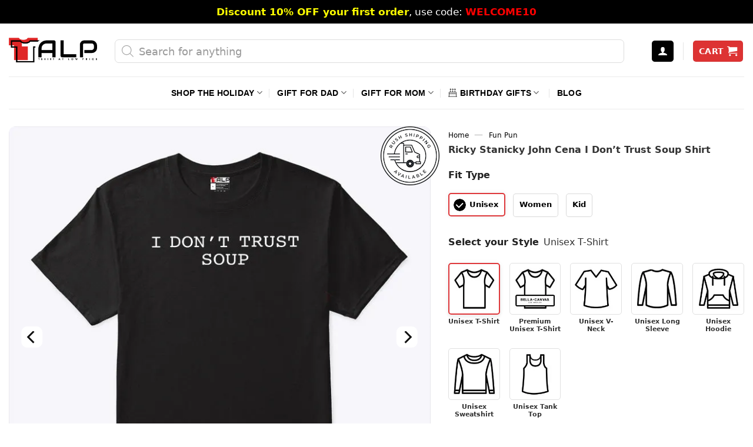

--- FILE ---
content_type: text/html; charset=UTF-8
request_url: https://tshirtatlowprice.com/products/ricky-stanicky-john-cena-i-dont-trust-soup-shirt/
body_size: 71180
content:
<!DOCTYPE html>
<!--[if IE 9 ]> <html lang="en-US" prefix="og: https://ogp.me/ns#" class="ie9 loading-site no-js"> <![endif]-->
<!--[if IE 8 ]> <html lang="en-US" prefix="og: https://ogp.me/ns#" class="ie8 loading-site no-js"> <![endif]-->
<!--[if (gte IE 9)|!(IE)]><!--><html lang="en-US" prefix="og: https://ogp.me/ns#" class="loading-site no-js"> <!--<![endif]-->
<head>
	<meta charset="UTF-8" />
	<link rel="profile" href="http://gmpg.org/xfn/11" />
	
<script defer src="[data-uri]"></script>
<noscript><img height="1" width="1" style="display:none"
src="https://www.facebook.com/tr?id=1938422393404623&ev=PageView&noscript=1"
/></noscript>
	<script defer src="[data-uri]"></script>
<link rel='dns-prefetch' href='//connect.facebook.net'>


<link rel='dns-prefetch' href='//www.google-analytics.com'>
<link rel='dns-prefetch' href='//www.googletagmanager.com'>
<link rel='dns-prefetch' href='//maps.google.com'>
<link rel='dns-prefetch' href='//i0.wp.com'>
<link rel='dns-prefetch' href='//i1.wp.com'>
<link rel='dns-prefetch' href='//i2.wp.com'>
<link rel='dns-prefetch' href='//cdn.judge.me'>
<link rel='dns-prefetch' href='//i.ytimg.com'>
<link rel='dns-prefetch' href='//www.youtube.com'>
<link rel='dns-prefetch' href='//pixel.wp.com'>
<link rel='dns-prefetch' href='//googleads.g.doubleclick.net'>
<link rel='dns-prefetch' href='//r2---sn-42u-i5oey.googlevideo.com'>
<link rel='dns-prefetch' href='//yt3.ggpht.com'>
<link rel='dns-prefetch' href='//s.ytimg.com'>
<link rel='dns-prefetch' href='//stats.wp.com'>
<link rel='dns-prefetch' href='//www.google.com'>
<link rel='dns-prefetch' href='//static.doubleclick.net'>
<link rel='dns-prefetch' href='//q.stripe.com'>
<link rel='dns-prefetch' href='//js.stripe.com'>
<link rel='dns-prefetch' href='//m.stripe.com'>
<link rel='dns-prefetch' href='//m.stripe.network'>
<link rel='dns-prefetch' href='//c0.wp.com'>
<link rel='dns-prefetch' href='//www.paypalobjects.com'>
<link rel='dns-prefetch' href='//twemoji.maxcdn.com'>
<link rel='dns-prefetch' href='//widget.trustpilot.com'>
<link rel='dns-prefetch' href='//images.dmca.com'>
<link rel='dns-prefetch' href='//alb.reddit.com'>
<link rel='dns-prefetch' href='//widget-v4.tidiochat.com'>
<link rel='dns-prefetch' href='//www.redditstatic.com'>
<link rel='dns-prefetch' href='//invitejs.trustpilot.com'>
<link rel='dns-prefetch' href='//widget.trustpilot.com'>
<link rel='dns-prefetch' href='//code.tidio.co'>
<link rel='dns-prefetch' href='//socket.tidio.co'>
<link rel='dns-prefetch' href='//app.avada.io'>
<link rel='dns-prefetch' href='//www.clarity.ms'>
<link rel='dns-prefetch' href='//ajax.googleapis.com'>
<link rel='dns-prefetch' href='//cdnjs.cloudflare.com'>
<link rel='dns-prefetch' href='//cdn.shopify.com'>
<meta name="viewport" content="width=device-width, initial-scale=1, maximum-scale=1" />
<!-- Search Engine Optimization by Rank Math PRO - https://rankmath.com/ -->
<title>Ricky Stanicky John Cena I Don&#039;t Trust Soup Shirt</title><link rel='preload' href='https://ajax.googleapis.com/ajax/libs/jquery/3.6.0/jquery.min.js?ver=3.6.0' as='script'><link rel='preload' href='https://cdn.jsdelivr.net/gh/oggy0409/custom-wordpress@main/fibo-search-style.css' as='style' onload="this.rel='stylesheet';this.removeAttribute('onload');"><link rel='preload' href='https://cdn.jsdelivr.net/gh/oggy0409/custom-wordpress@main/flatsome-lite-v6.css' as='style' onload="this.rel='stylesheet';this.removeAttribute('onload');"><link rel='preload' href='https://tshirtatlowprice.com/wp-content/themes/flatsome/assets/css/flatsome.css?ver=3.13.3' as='style' onload="this.rel='stylesheet';this.removeAttribute('onload');"><link rel='preload' href='https://tshirtatlowprice.com/wp-content/themes/flatsome/assets/css/icons/fl-icons.woff2' as='font' type='font/woff2' crossorigin><link rel='preload' href='https://tshirtatlowprice.com/wp-content/themes/flatsome/assets/css/flatsome-shop.css?ver=3.13.3' as='style' onload="this.rel='stylesheet';this.removeAttribute('onload');"><link rel='preload' href='https://static.klaviyo.com/onsite/hosted-fonts/Poppins/latin/poppins_latin_italic_400.woff2' as='font' type='font/woff2' crossorigin><link rel='preload' href='https://static.klaviyo.com/onsite/hosted-fonts/Poppins/latin/poppins_latin_regular_400_2.woff2' as='font' type='font/woff2' crossorigin><link rel='preload' href='https://static.klaviyo.com/onsite/hosted-fonts/Poppins/latin/poppins_latin_regular_700.woff2' as='font' type='font/woff2' crossorigin>
<meta name="description" content="Ricky Stanicky John Cena I Don&#039;t Trust Soup Shirt is a hilarious way to let everyone know that you don&#039;t like soup at all."/>
<meta name="robots" content="follow, index, max-snippet:-1, max-video-preview:-1, max-image-preview:large"/>
<link rel="canonical" href="https://tshirtatlowprice.com/products/ricky-stanicky-john-cena-i-dont-trust-soup-shirt/" />
<meta property="og:locale" content="en_US" />
<meta property="og:type" content="product" />
<meta property="og:title" content="Ricky Stanicky John Cena I Don&#039;t Trust Soup Shirt" />
<meta property="og:description" content="Ricky Stanicky John Cena I Don&#039;t Trust Soup Shirt is a hilarious way to let everyone know that you don&#039;t like soup at all." />
<meta property="og:url" content="https://tshirtatlowprice.com/products/ricky-stanicky-john-cena-i-dont-trust-soup-shirt/" />
<meta property="og:site_name" content="Tshirt at Low Price" />
<meta property="og:updated_time" content="2024-03-12T01:36:26-07:00" />
<meta property="og:image" content="https://i0.wp.com/tshirtatlowprice.com/wp-content/uploads/2024/03/Ricky-Stanicky-John-Cena-I-Dont-Trust-Soup-Shirt.jpg" />
<meta property="og:image:secure_url" content="https://i0.wp.com/tshirtatlowprice.com/wp-content/uploads/2024/03/Ricky-Stanicky-John-Cena-I-Dont-Trust-Soup-Shirt.jpg" />
<meta property="og:image:width" content="738" />
<meta property="og:image:height" content="738" />
<meta property="og:image:alt" content="Ricky Stanicky John Cena I Don&#039;t Trust Soup Shirt" />
<meta property="og:image:type" content="image/jpeg" />
<meta property="product:brand" content="Tshirt at Low Price" />
<meta property="product:price:amount" content="17.95" />
<meta property="product:price:currency" content="USD" />
<meta property="product:availability" content="instock" />
<meta name="twitter:card" content="summary_large_image" />
<meta name="twitter:title" content="Ricky Stanicky John Cena I Don&#039;t Trust Soup Shirt" />
<meta name="twitter:description" content="Ricky Stanicky John Cena I Don&#039;t Trust Soup Shirt is a hilarious way to let everyone know that you don&#039;t like soup at all." />
<meta name="twitter:site" content="@tshirtlowprices" />
<meta name="twitter:creator" content="@tshirtlowprices" />
<meta name="twitter:image" content="https://i0.wp.com/tshirtatlowprice.com/wp-content/uploads/2024/03/Ricky-Stanicky-John-Cena-I-Dont-Trust-Soup-Shirt.jpg" />
<meta name="twitter:label1" content="Price" />
<meta name="twitter:data1" content="&#036;17.95" />
<meta name="twitter:label2" content="Availability" />
<meta name="twitter:data2" content="In stock" />
<script type="application/ld+json" class="rank-math-schema-pro">{"@context":"https://schema.org","@graph":[{"@type":"Place","@id":"https://tshirtatlowprice.com/#place","address":{"@type":"PostalAddress","streetAddress":"1942 Broadway, #314C","addressLocality":"Boulder","addressRegion":"CO","postalCode":"80302","addressCountry":"US"}},{"@type":"Organization","@id":"https://tshirtatlowprice.com/#organization","name":"TALP LLC.","url":"https://tshirtatlowprice.com","sameAs":["https://www.facebook.com/tshirtatlowprice","https://twitter.com/tshirtlowprices","https://www.pinterest.com/tshirtlowpriceoffical","https://www.linkedin.com/company/tshirt-at-low-price","https://instagram.com/lowpricestshirt","https://www.youtube.com/channel/UCcTClm5sjCMYJTJO4w6N8nQ"],"email":"support@tshirtatlowprice.com","address":{"@type":"PostalAddress","streetAddress":"1942 Broadway, #314C","addressLocality":"Boulder","addressRegion":"CO","postalCode":"80302","addressCountry":"US"},"logo":{"@type":"ImageObject","@id":"https://tshirtatlowprice.com/#logo","url":"https://i0.wp.com/tshirtatlowprice.com/wp-content/uploads/2023/03/Tshirt-at-Low-Price-Offical-Logo-v2.png?ssl=1","contentUrl":"https://i0.wp.com/tshirtatlowprice.com/wp-content/uploads/2023/03/Tshirt-at-Low-Price-Offical-Logo-v2.png?ssl=1","caption":"Tshirt at Low Price","inLanguage":"en-US","width":"490","height":"138"},"contactPoint":[{"@type":"ContactPoint","telephone":"+1-661-888-8087","contactType":"customer support"}],"location":{"@id":"https://tshirtatlowprice.com/#place"}},{"@type":"WebSite","@id":"https://tshirtatlowprice.com/#website","url":"https://tshirtatlowprice.com","name":"Tshirt at Low Price","alternateName":"TALP","publisher":{"@id":"https://tshirtatlowprice.com/#organization"},"inLanguage":"en-US"},{"@type":"ImageObject","@id":"https://i0.wp.com/tshirtatlowprice.com/wp-content/uploads/2024/03/Ricky-Stanicky-John-Cena-I-Dont-Trust-Soup-Shirt.jpg?ssl=1","url":"https://i0.wp.com/tshirtatlowprice.com/wp-content/uploads/2024/03/Ricky-Stanicky-John-Cena-I-Dont-Trust-Soup-Shirt.jpg?ssl=1","width":"738","height":"738","caption":"Ricky Stanicky John Cena I Don't Trust Soup Shirt","inLanguage":"en-US"},{"@type":"BreadcrumbList","@id":"https://tshirtatlowprice.com/products/ricky-stanicky-john-cena-i-dont-trust-soup-shirt/#breadcrumb","itemListElement":[{"@type":"ListItem","position":"1","item":{"@id":"https://tshirtatlowprice.com","name":"Home"}},{"@type":"ListItem","position":"2","item":{"@id":"https://tshirtatlowprice.com/fun-pun/","name":"Fun Pun"}},{"@type":"ListItem","position":"3","item":{"@id":"https://tshirtatlowprice.com/products/ricky-stanicky-john-cena-i-dont-trust-soup-shirt/","name":"Ricky Stanicky John Cena I Don&#8217;t Trust Soup Shirt"}}]},{"@type":"ItemPage","@id":"https://tshirtatlowprice.com/products/ricky-stanicky-john-cena-i-dont-trust-soup-shirt/#webpage","url":"https://tshirtatlowprice.com/products/ricky-stanicky-john-cena-i-dont-trust-soup-shirt/","name":"Ricky Stanicky John Cena I Don&#039;t Trust Soup Shirt","datePublished":"2024-03-12T01:36:10-07:00","dateModified":"2024-03-12T01:36:26-07:00","isPartOf":{"@id":"https://tshirtatlowprice.com/#website"},"primaryImageOfPage":{"@id":"https://i0.wp.com/tshirtatlowprice.com/wp-content/uploads/2024/03/Ricky-Stanicky-John-Cena-I-Dont-Trust-Soup-Shirt.jpg?ssl=1"},"inLanguage":"en-US","breadcrumb":{"@id":"https://tshirtatlowprice.com/products/ricky-stanicky-john-cena-i-dont-trust-soup-shirt/#breadcrumb"}},{"@type":"Product","brand":{"@type":"Brand","name":"Tshirt at Low Price"},"name":"Ricky Stanicky John Cena I Don't Trust Soup Shirt","description":"Ricky Stanicky John Cena I Don't Trust Soup Shirt is a hilarious way to let everyone know that you don't like soup at all.","category":"Fun Pun","mainEntityOfPage":{"@id":"https://tshirtatlowprice.com/products/ricky-stanicky-john-cena-i-dont-trust-soup-shirt/#webpage"},"image":[{"@type":"ImageObject","url":"https://i0.wp.com/tshirtatlowprice.com/wp-content/uploads/2024/03/Ricky-Stanicky-John-Cena-I-Dont-Trust-Soup-Shirt.jpg?ssl=1","height":"738","width":"738"},{"@type":"ImageObject","url":"https://i0.wp.com/tshirtatlowprice.com/wp-content/uploads/2024/03/Ricky-Stanicky-John-Cena-I-Dont-Trust-Soup-T-Shirt.jpg?ssl=1","height":"738","width":"738"}],"offers":{"@type":"Offer","price":"17.95","priceCurrency":"USD","priceValidUntil":"2027-12-31","availability":"https://schema.org/InStock","itemCondition":"NewCondition","url":"https://tshirtatlowprice.com/products/ricky-stanicky-john-cena-i-dont-trust-soup-shirt/","seller":{"@type":"Organization","@id":"https://tshirtatlowprice.com/","name":"Tshirt at Low Price","url":"https://tshirtatlowprice.com","logo":"https://i0.wp.com/tshirtatlowprice.com/wp-content/uploads/2023/03/Tshirt-at-Low-Price-Offical-Logo-v2.png?ssl=1"},"priceSpecification":{"price":"17.95","priceCurrency":"USD","valueAddedTaxIncluded":"false"},"hasMerchantReturnPolicy":{"@type":"MerchantReturnPolicy","applicableCountry":"US","returnPolicyCategory":"https://schema.org/MerchantReturnFiniteReturnWindow","merchantReturnDays":"30","returnMethod":"https://schema.org/ReturnByMail","returnFees":"https://schema.org/FreeReturn"},"shippingDetails":{"@type":"OfferShippingDetails","shippingRate":{"@type":"MonetaryAmount","value":"5.95","currency":"USD"},"deliveryTime":{"@type":"ShippingDeliveryTime","businessDays":{"@type":"OpeningHoursSpecification","closes":"17:30:00","dayOfWeek":"Monday, Tuesday, Wednesday, Thursday, Friday","opens":"08:00:00"},"handlingTime":{"@type":"QuantitativeValue","minValue":"1","maxValue":"3","unitCode":"DAY"},"transitTime":{"@type":"QuantitativeValue","minValue":"4","maxValue":"8","unitCode":"DAY"}},"shippingDestination":{"@type":"DefinedRegion","addressCountry":"US"}}},"@id":"https://tshirtatlowprice.com/products/ricky-stanicky-john-cena-i-dont-trust-soup-shirt/#richSnippet"}]}</script>
<!-- /Rank Math WordPress SEO plugin -->

<link rel='dns-prefetch' href='//ajax.googleapis.com' />
<link rel='dns-prefetch' href='//static.klaviyo.com' />
<link rel='dns-prefetch' href='//cdnjs.cloudflare.com' />
<link rel='dns-prefetch' href='//cdn.jsdelivr.net' />
<link rel='dns-prefetch' href='//i0.wp.com' />
<link rel='dns-prefetch' href='//c0.wp.com' />
<style id='wp-block-library-inline-css' type='text/css'>
:root{--wp-admin-theme-color:#007cba;--wp-admin-theme-color--rgb:0,124,186;--wp-admin-theme-color-darker-10:#006ba1;--wp-admin-theme-color-darker-10--rgb:0,107,161;--wp-admin-theme-color-darker-20:#005a87;--wp-admin-theme-color-darker-20--rgb:0,90,135;--wp-admin-border-width-focus:2px;--wp-block-synced-color:#7a00df;--wp-block-synced-color--rgb:122,0,223;--wp-bound-block-color:#9747ff}@media (min-resolution:192dpi){:root{--wp-admin-border-width-focus:1.5px}}.wp-element-button{cursor:pointer}:root{--wp--preset--font-size--normal:16px;--wp--preset--font-size--huge:42px}:root .has-very-light-gray-background-color{background-color:#eee}:root .has-very-dark-gray-background-color{background-color:#313131}:root .has-very-light-gray-color{color:#eee}:root .has-very-dark-gray-color{color:#313131}:root .has-vivid-green-cyan-to-vivid-cyan-blue-gradient-background{background:linear-gradient(135deg,#00d084,#0693e3)}:root .has-purple-crush-gradient-background{background:linear-gradient(135deg,#34e2e4,#4721fb 50%,#ab1dfe)}:root .has-hazy-dawn-gradient-background{background:linear-gradient(135deg,#faaca8,#dad0ec)}:root .has-subdued-olive-gradient-background{background:linear-gradient(135deg,#fafae1,#67a671)}:root .has-atomic-cream-gradient-background{background:linear-gradient(135deg,#fdd79a,#004a59)}:root .has-nightshade-gradient-background{background:linear-gradient(135deg,#330968,#31cdcf)}:root .has-midnight-gradient-background{background:linear-gradient(135deg,#020381,#2874fc)}.has-regular-font-size{font-size:1em}.has-larger-font-size{font-size:2.625em}.has-normal-font-size{font-size:var(--wp--preset--font-size--normal)}.has-huge-font-size{font-size:var(--wp--preset--font-size--huge)}.has-text-align-center{text-align:center}.has-text-align-left{text-align:left}.has-text-align-right{text-align:right}#end-resizable-editor-section{display:none}.aligncenter{clear:both}.items-justified-left{justify-content:flex-start}.items-justified-center{justify-content:center}.items-justified-right{justify-content:flex-end}.items-justified-space-between{justify-content:space-between}.screen-reader-text{border:0;clip:rect(1px,1px,1px,1px);-webkit-clip-path:inset(50%);clip-path:inset(50%);height:1px;margin:-1px;overflow:hidden;padding:0;position:absolute;width:1px;word-wrap:normal!important}.screen-reader-text:focus{background-color:#ddd;clip:auto!important;-webkit-clip-path:none;clip-path:none;color:#444;display:block;font-size:1em;height:auto;left:5px;line-height:normal;padding:15px 23px 14px;text-decoration:none;top:5px;width:auto;z-index:100000}html :where(.has-border-color){border-style:solid}html :where([style*=border-top-color]){border-top-style:solid}html :where([style*=border-right-color]){border-right-style:solid}html :where([style*=border-bottom-color]){border-bottom-style:solid}html :where([style*=border-left-color]){border-left-style:solid}html :where([style*=border-width]){border-style:solid}html :where([style*=border-top-width]){border-top-style:solid}html :where([style*=border-right-width]){border-right-style:solid}html :where([style*=border-bottom-width]){border-bottom-style:solid}html :where([style*=border-left-width]){border-left-style:solid}html :where(img[class*=wp-image-]){height:auto;max-width:100%}:where(figure){margin:0 0 1em}html :where(.is-position-sticky){--wp-admin--admin-bar--position-offset:var(--wp-admin--admin-bar--height,0px)}@media screen and (max-width:600px){html :where(.is-position-sticky){--wp-admin--admin-bar--position-offset:0px}}
</style>
<style id='classic-theme-styles-inline-css' type='text/css'>
/*! This file is auto-generated */
.wp-block-button__link{color:#fff;background-color:#32373c;border-radius:9999px;box-shadow:none;text-decoration:none;padding:calc(.667em + 2px) calc(1.333em + 2px);font-size:1.125em}.wp-block-file__button{background:#32373c;color:#fff;text-decoration:none}
</style>
<style id='woocommerce-inline-inline-css' type='text/css'>
.woocommerce form .form-row .required { visibility: hidden; }
</style>
<link rel='stylesheet' id='fibo-wcas-style-css-css' href='https://cdn.jsdelivr.net/gh/oggy0409/custom-wordpress@main/fibo-search-style.css' type='text/css' media='all' />
<link rel='stylesheet' id='flatsome-lite-css' href='https://cdn.jsdelivr.net/gh/oggy0409/custom-wordpress@main/flatsome-lite-v6.css' type='text/css' media='all' />
<link rel='stylesheet' id='flatsome-main-css' href='https://tshirtatlowprice.com/wp-content/themes/flatsome/assets/css/flatsome.css?ver=3.13.3' type='text/css' media='all' />
<link rel='stylesheet' id='flatsome-shop-css' href='https://tshirtatlowprice.com/wp-content/themes/flatsome/assets/css/flatsome-shop.css?ver=3.13.3' type='text/css' media='all' />
<script type="text/javascript" src="https://ajax.googleapis.com/ajax/libs/jquery/3.6.0/jquery.min.js?ver=3.6.0" id="jquery-js"></script>
<script type="text/javascript" id="tp-js-js-extra" defer src="[data-uri]"></script>
<script type="text/javascript" id="woocommerce-tokenization-form-js-extra" defer src="[data-uri]"></script>
<script type="text/javascript" id="wc-settings-dep-in-header-js-after" defer src="[data-uri]"></script>
<script defer src="[data-uri]"></script>		<style>
			.dgwt-wcas-ico-magnifier,.dgwt-wcas-ico-magnifier-handler{max-width:20px}.dgwt-wcas-st strong,.dgwt-wcas-sd strong{color:#d33}		</style>
			<style>
		.header-search-form {
			min-width: 250px;
		}
	</style>
	<link rel="preload" as="image" href="https://i0.wp.com/tshirtatlowprice.com/wp-content/uploads/2024/03/Ricky-Stanicky-John-Cena-I-Dont-Trust-Soup-Shirt.jpg?ssl=1" imagesrcset="https://i0.wp.com/tshirtatlowprice.com/wp-content/uploads/2024/03/Ricky-Stanicky-John-Cena-I-Dont-Trust-Soup-Shirt.jpg?ssl=1&w=738 738w, https://i0.wp.com/tshirtatlowprice.com/wp-content/uploads/2024/03/Ricky-Stanicky-John-Cena-I-Dont-Trust-Soup-Shirt.jpg?ssl=1&resize=300%2C300 300w, https://i0.wp.com/tshirtatlowprice.com/wp-content/uploads/2024/03/Ricky-Stanicky-John-Cena-I-Dont-Trust-Soup-Shirt.jpg?ssl=1&resize=150%2C150 150w, https://i0.wp.com/tshirtatlowprice.com/wp-content/uploads/2024/03/Ricky-Stanicky-John-Cena-I-Dont-Trust-Soup-Shirt.jpg?ssl=1&resize=247%2C247 247w, https://i0.wp.com/tshirtatlowprice.com/wp-content/uploads/2024/03/Ricky-Stanicky-John-Cena-I-Dont-Trust-Soup-Shirt.jpg?ssl=1&resize=100%2C100 100w, https://i0.wp.com/tshirtatlowprice.com/wp-content/uploads/2024/03/Ricky-Stanicky-John-Cena-I-Dont-Trust-Soup-Shirt.jpg?ssl=1&resize=64%2C64 64w" imagesizes="(max-width: 738px) 100vw, 738px" /><!--[if IE]><link rel="stylesheet" type="text/css" href="https://tshirtatlowprice.com/wp-content/themes/flatsome/assets/css/ie-fallback.css"><script src="//cdnjs.cloudflare.com/ajax/libs/html5shiv/3.6.1/html5shiv.js"></script><script>var head = document.getElementsByTagName('head')[0],style = document.createElement('style');style.type = 'text/css';style.styleSheet.cssText = ':before,:after{content:none !important';head.appendChild(style);setTimeout(function(){head.removeChild(style);}, 0);</script><script src="https://tshirtatlowprice.com/wp-content/themes/flatsome/assets/libs/ie-flexibility.js"></script><![endif]--><meta name="flattr:id" content="zl293l">
<script defer src="[data-uri]"></script>
	<noscript><style>.woocommerce-product-gallery{ opacity: 1 !important; }</style></noscript>
	<script defer src="[data-uri]"></script><link rel="icon" href="https://i0.wp.com/tshirtatlowprice.com/wp-content/uploads/2020/11/cropped-T-shirt-at-Low-Price-Favicon-Logo-32x32.png" sizes="32x32" />
<link rel="icon" href="https://i0.wp.com/tshirtatlowprice.com/wp-content/uploads/2020/11/cropped-T-shirt-at-Low-Price-Favicon-Logo-192x192.png" sizes="192x192" />
<link rel="apple-touch-icon" href="https://i0.wp.com/tshirtatlowprice.com/wp-content/uploads/2020/11/cropped-T-shirt-at-Low-Price-Favicon-Logo-180x180.png" />
<meta name="msapplication-TileImage" content="https://i0.wp.com/tshirtatlowprice.com/wp-content/uploads/2020/11/cropped-T-shirt-at-Low-Price-Favicon-Logo-270x270.png" />
<style id="custom-css" type="text/css">:root {--primary-color: #000000;}.full-width .ubermenu-nav, .container, .row{max-width: 1340px}.row.row-collapse{max-width: 1310px}.row.row-small{max-width: 1332.5px}.row.row-large{max-width: 1370px}.header-main{height: 90px}#logo img{max-height: 90px}#logo{width:150px;}.header-bottom{min-height: 55px}.header-top{min-height: 40px}.transparent .header-main{height: 90px}.transparent #logo img{max-height: 90px}.has-transparent + .page-title:first-of-type,.has-transparent + #main > .page-title,.has-transparent + #main > div > .page-title,.has-transparent + #main .page-header-wrapper:first-of-type .page-title{padding-top: 170px;}.header.show-on-scroll,.stuck .header-main{height:70px!important}.stuck #logo img{max-height: 70px!important}.search-form{ width: 95%;}.header-bg-color, .header-wrapper {background-color: #FFF}.header-bottom {background-color: #FFFFFF}.top-bar-nav > li > a{line-height: 16px }.header-main .nav > li > a{line-height: 15px }.header-wrapper:not(.stuck) .header-main .header-nav{margin-top: 4px }.header-bottom-nav > li > a{line-height: 32px }@media (max-width: 549px) {.header-main{height: 70px}#logo img{max-height: 70px}}.nav-dropdown-has-arrow.nav-dropdown-has-border li.has-dropdown:before{border-bottom-color: #fff;}.nav .nav-dropdown{border-color: #fff }.nav-dropdown{font-size:100%}.nav-dropdown-has-arrow li.has-dropdown:after{border-bottom-color: #FFF;}.nav .nav-dropdown{background-color: #FFF}.header-top{background-color:#000000!important;}/* Color */.accordion-title.active, .has-icon-bg .icon .icon-inner,.logo a, .primary.is-underline, .primary.is-link, .badge-outline .badge-inner, .nav-outline > li.active> a,.nav-outline >li.active > a, .cart-icon strong,[data-color='primary'], .is-outline.primary{color: #000000;}/* Color !important */[data-text-color="primary"]{color: #000000!important;}/* Background Color */[data-text-bg="primary"]{background-color: #000000;}/* Background */.scroll-to-bullets a,.featured-title, .label-new.menu-item > a:after, .nav-pagination > li > .current,.nav-pagination > li > span:hover,.nav-pagination > li > a:hover,.has-hover:hover .badge-outline .badge-inner,button[type="submit"], .button.wc-forward:not(.checkout):not(.checkout-button), .button.submit-button, .button.primary:not(.is-outline),.featured-table .title,.is-outline:hover, .has-icon:hover .icon-label,.nav-dropdown-bold .nav-column li > a:hover, .nav-dropdown.nav-dropdown-bold > li > a:hover, .nav-dropdown-bold.dark .nav-column li > a:hover, .nav-dropdown.nav-dropdown-bold.dark > li > a:hover, .is-outline:hover, .tagcloud a:hover,.grid-tools a, input[type='submit']:not(.is-form), .box-badge:hover .box-text, input.button.alt,.nav-box > li > a:hover,.nav-box > li.active > a,.nav-pills > li.active > a ,.current-dropdown .cart-icon strong, .cart-icon:hover strong, .nav-line-bottom > li > a:before, .nav-line-grow > li > a:before, .nav-line > li > a:before,.banner, .header-top, .slider-nav-circle .flickity-prev-next-button:hover svg, .slider-nav-circle .flickity-prev-next-button:hover .arrow, .primary.is-outline:hover, .button.primary:not(.is-outline), input[type='submit'].primary, input[type='submit'].primary, input[type='reset'].button, input[type='button'].primary, .badge-inner{background-color: #000000;}/* Border */.nav-vertical.nav-tabs > li.active > a,.scroll-to-bullets a.active,.nav-pagination > li > .current,.nav-pagination > li > span:hover,.nav-pagination > li > a:hover,.has-hover:hover .badge-outline .badge-inner,.accordion-title.active,.featured-table,.is-outline:hover, .tagcloud a:hover,blockquote, .has-border, .cart-icon strong:after,.cart-icon strong,.blockUI:before, .processing:before,.loading-spin, .slider-nav-circle .flickity-prev-next-button:hover svg, .slider-nav-circle .flickity-prev-next-button:hover .arrow, .primary.is-outline:hover{border-color: #000000}.nav-tabs > li.active > a{border-top-color: #000000}.widget_shopping_cart_content .blockUI.blockOverlay:before { border-left-color: #000000 }.woocommerce-checkout-review-order .blockUI.blockOverlay:before { border-left-color: #000000 }/* Fill */.slider .flickity-prev-next-button:hover svg,.slider .flickity-prev-next-button:hover .arrow{fill: #000000;}/* Background Color */[data-icon-label]:after, .secondary.is-underline:hover,.secondary.is-outline:hover,.icon-label,.button.secondary:not(.is-outline),.button.alt:not(.is-outline), .badge-inner.on-sale, .button.checkout, .single_add_to_cart_button, .current .breadcrumb-step{ background-color:#0a0a0a; }[data-text-bg="secondary"]{background-color: #0a0a0a;}/* Color */.secondary.is-underline,.secondary.is-link, .secondary.is-outline,.stars a.active, .star-rating:before, .woocommerce-page .star-rating:before,.star-rating span:before, .color-secondary{color: #0a0a0a}/* Color !important */[data-text-color="secondary"]{color: #0a0a0a!important;}/* Border */.secondary.is-outline:hover{border-color:#0a0a0a}@media screen and (max-width: 549px){body{font-size: 100%;}}body{font-family:"Source Sans Pro", sans-serif}body{font-weight: 0}body{color: #333333}.nav > li > a {font-family:"Source Sans Pro", sans-serif;}.mobile-sidebar-levels-2 .nav > li > ul > li > a {font-family:"Source Sans Pro", sans-serif;}.nav > li > a {font-weight: 700;}.mobile-sidebar-levels-2 .nav > li > ul > li > a {font-weight: 700;}h1,h2,h3,h4,h5,h6,.heading-font, .off-canvas-center .nav-sidebar.nav-vertical > li > a{font-family: "Source Sans Pro", sans-serif;}h1,h2,h3,h4,h5,h6,.heading-font,.banner h1,.banner h2{font-weight: 700;}h1,h2,h3,h4,h5,h6,.heading-font{color: #333333;}.alt-font{font-family: "Dancing Script", sans-serif;}.alt-font{font-weight: 400!important;}.header:not(.transparent) .header-bottom-nav.nav > li > a{color: #000000;}.header:not(.transparent) .header-bottom-nav.nav > li > a:hover,.header:not(.transparent) .header-bottom-nav.nav > li.active > a,.header:not(.transparent) .header-bottom-nav.nav > li.current > a,.header:not(.transparent) .header-bottom-nav.nav > li > a.active,.header:not(.transparent) .header-bottom-nav.nav > li > a.current{color: #dd3333;}.header-bottom-nav.nav-line-bottom > li > a:before,.header-bottom-nav.nav-line-grow > li > a:before,.header-bottom-nav.nav-line > li > a:before,.header-bottom-nav.nav-box > li > a:hover,.header-bottom-nav.nav-box > li.active > a,.header-bottom-nav.nav-pills > li > a:hover,.header-bottom-nav.nav-pills > li.active > a{color:#FFF!important;background-color: #dd3333;}a{color: #000000;}.widget a{color: #000000;}.widget a:hover{color: #dd3333;}.widget .tagcloud a:hover{border-color: #dd3333; background-color: #dd3333;}.current .breadcrumb-step, [data-icon-label]:after, .button#place_order,.button.checkout,.checkout-button,.single_add_to_cart_button.button{background-color: #dd3333!important }.has-equal-box-heights .box-image {padding-top: 100%;}.badge-inner.on-sale{background-color: #dd3333}.star-rating span:before,.star-rating:before, .woocommerce-page .star-rating:before, .stars a:hover:after, .stars a.active:after{color: #ffd71a}@media screen and (min-width: 550px){.products .box-vertical .box-image{min-width: 247px!important;width: 247px!important;}}.footer-1{background-color: #f7f7f7}.footer-2{background-color: #FFFFFF}.absolute-footer, html{background-color: #FFFFFF}button[name='update_cart'] { display: none; }/* Custom CSS */body,h1,h2,h3,h4,h5,h6,p{font-family:-apple-system,system-ui,BlinkMacSystemFont,"Segoe UI",Helvetica,Arial,sans-serif,"Apple Color Emoji","Segoe UI Emoji","Segoe UI Symbol"}.woocommerce-billing-fields,.woocommerce-variation-price{border-top:none}.acc-plain .accordion-inner p,.margin-fix,.page-checkout-simple .checkout_coupon,.page-checkout-simple .woocommerce-error li,.rank-math-list-item:last-of-type,.wcpa_type_text .form-control,.woocommerce-checkout .button,.woocommerce-checkout button,.woocommerce-checkout fieldset,.woocommerce-checkout input,.woocommerce-checkout select,.woocommerce-checkout textarea,.btg-label,#fluentform_8 .ff-el-group{margin-bottom:0}.remove-bottom-row-2,.woo-variation-items-wrapper{padding-bottom:10px!important}.wc-forward{font-size:17px;padding:7px 0}.cart .variations td,.single-product .variations td{display:block;width:100%}.promo-label{margin-right:7px;font-weight:700;font-size:14px;background:#000;color:#fff;padding:2px 5px}.tagcloud a:hover,.ux-search-submit,a.col-a:hover{background-color:#ff1300!important}.custom-label,.reviewcustom-label,.variations_form label,.ywcdd_date_info,dt.variation-Personalizeit{font-weight:700}.has-border{border:1px solid #e0e0e0!important}#cart-popup>div>div.widget_shopping_cart_content>ul>li>dl>dd.variation-Design>div>p>span,#cart-popup>div>div.widget_shopping_cart_content>ul>li>dl>dd.variation-Size>div>p>span,#showmenu,.affiliate-custom .box-blog-post .is-divider,.box-blog-post .is-divider,.chart-detail.hide,.cl-block,.custom-dis,.dgwt-wcas-pd-addtc-form>.quantity,.free-shipping-wrap,.home .entry-header,.page-checkout-simple .checkout-breadcrumbs,.per-nfl_parent label,.prdctfltr_wc .prdctfltr_filter_title,.proceed-to-checkout-above-cart,.product-lightbox .price-wrapper,.related .add_to_cart_button,.size-chart-mobile,.stripe-diners-icon,.stripe-jcb-icon,.view-chart.hide,.wcpa_form_outer .wcpa_form_item .select-style-fix-css label,.woocommerce td.product-name dl.variation dd.variation-Size .wcpa_cart_type_color-group span,.woocommerce-additional-fields .cart-discount,.woocommerce-ordering,.woovr-variation-selector .dd-selected-image,.wptypek-price,div.wcpa_price_summary>ul>li.wcpa_total>span,td.product-name>dl>dd.variation-Design>div>p>span,td.product-name>dl>dd.variation-FitType>div>p>span,ul.products.wcdrp-products-slider.owl-theme .owl-nav,.wcpa_form_outer .wcpa_form_item .required_ast{display:none}#billing_address_2_field,.important,.single-product div.product.wcpa_has_options form.cart{display:block!important}.fixed-padding{padding-top:15px}.dgwt-wcas-pd-addtc .add_to_cart_button,.dgwt-wcas-pd-addtc .add_to_cart_inline,.size-full{width:100%!important}@media only screen and (min-width:850px){.woocommerce-cart .row-large>.col{padding:0 30px 30px}.nav-vertical+.tab-panels{padding:0 0 30px 30px}}#checkout-checkbox,.single-product .promotion-event{margin-top:15px}#checkout-checkbox .wyuscs1 img,#vscf .form-group input[type=email],#vscf .form-group input[type=text],#vscf .form-group textarea,#wide-nav .html_topbar_right,.app-w-100,.badge-full,.button.alt,.button.checkout,.checkout-button,.custom-label-2,.img-dep,.product-small .add_to_cart_button,.secondary{width:100%}#payment>ul{list-style:none}.centermod{margin:0 auto;display:table}#payment>ul>li.wc_payment_method.payment_method_ppec_paypal>label>img,.pp-left,.woocommerce .extra-flate-tool-tip{margin-left:3px}.box-image .out-of-stock-label,.button [data-icon-label]:after,.cart-empty,.single-product .woocommerce-variation.single_variation,.sku_wrapper,.variation-Printchooseone{display:none!important}#checkout_custom_heading,.app-flex,.product-aff,.social-icons,.variable-flex-form,.wcpa_type_radio-group{display:flex}.ta-right{text-align:right;flex-direction:row-reverse;flex-grow:1}.header-shadow .header-wrapper,.header-wrapper.stuck,.layout-shadow #wrapper{box-shadow:none;border-bottom:none}.section-title-normal span{padding-bottom:0;border:none}.norton-secu{width:53px;margin-left:.5rem}.ssl-secu{width:48px;margin-left:.5rem}#jp-relatedposts .jp-relatedposts-items-visual{margin-right:-27px}.unavailable,.wcpr-grid-item{pointer-events:none}.responsive-container{position:relative;padding-top:0;overflow:hidden}.product-main,figcaption{padding:30px 0}.responsive-container embed,.responsive-container iframe,.responsive-container object,.responsive-container video{position:absolute;top:0;left:0;width:100%;height:100%}dd.variation-Personalizeit>p{color:red;font-weight:700}.custom-label{font-size:16px;text-transform:uppercase}.custom-layout{table-layout:fixed}.custom-width{width:60px}.product-summary .woocommerce-Price-currencySymbol{font-size:30px;vertical-align:unset}.product-info .price{margin:15px 0 22px;font-size:30px}.button [data-icon-label]:after{background-color:#000!important}.cart-button-custom{line-height:35px;color:#000!important;background-color:#fff;border:2px solid #000}.payment_method_ppec_paypal,.secure-checkout,.view-chart,.woocommerce-shipping-fields__field-wrapper{padding-bottom:10px}ul#desc{padding-top:10px;margin-bottom:10px}.fixed-layout{vertical-align:middle;margin-right:7px!important}.chart-detail.show{display:block;padding-bottom:20px}.chart-label{cursor:pointer;color:purple;text-decoration:underline;font-size:14px;padding-right:5px}.view-chart{font-size:12px}.view-chart.show{display:block}.dgwt-wcas-search-wrapp,.subl-product-description img{max-width:100%}.label-trending.menu-item>a:after{content:'Trending';display:inline-block;font-size:9px;line-height:9px;text-transform:uppercase;letter-spacing:-.1px;margin-left:4px;background-color:#572fbd;font-weight:bolder;border-radius:2px;color:#fff;padding:2px 3px 3px;position:relative;top:-2px}ul.col-tags{display:table-cell;margin:0;padding:0;list-style-type:none;font-size:16px}li.col-label,li.col-li{color:#838383;font-size:.75em;text-transform:uppercase;display:inline-block}#reviews #comments h3.normal,li.col-label{font-weight:600}.tagcloud a,a.col-a{color:#4f4f4f;text-transform:uppercase;font-weight:600;text-decoration:none;-webkit-transition:.1s ease-in-out;-moz-transition:.1s ease-in-out;transition:.1s ease-in-out;outline:0;padding:4px 0;font-size:.875em;border:none;box-shadow:8px 0 0 #f1f1f1,-8px 0 0 #f1f1f1;background-color:#f1f1f1;margin-right:8px;margin-left:10px}.tagcloud a:hover,a.col-a:hover{color:#fff;border-color:#ff1300!important;box-shadow:8px 0 0 #ff1300,-8px 0 0 #ff1300}.row.row-small,.single-product .container-width{max-width:1340px}.container .row-small:not(.row-collapse),.row .row-small:not(.row-collapse){margin-left:-15px;margin-right:-15px}.product-tagging{font-size:.875em}.aff-link,.btg-label,.product-tagging span.label{font-weight:700;font-size:1.25rem;margin-right:15px;color:#2d3436}.product-tagging a,.view-collect{font-size:11px;text-transform:uppercase;letter-spacing:.05em}.product-tagging a{display:inline-block;height:30px;line-height:30px;border-radius:99px;position:relative;margin:10px 10px 10px 0;padding:0 10px;background:#ededed;color:#2d3436;font-weight:700}.product-tagging a:hover{color:#fff;background-color:#ff1300;border-color:#ff1300}.single-product del span.amount{color:#333!important}.single-product ins span,.single-product p.price span.amount,.woocommerce-variation-price .price>span.woocommerce-Price-amount.amount{color:#d63031}.select2-container .select2-selection--single{height:49px}.select2-container--default .select2-selection--single .select2-selection__rendered{line-height:49px;color:#4e4e4e;font-weight:700}.select2-container--default .select2-selection--single .select2-selection__arrow b{margin-top:8px}#payment ul.payment_methods li.wc_payment_method.payment_method_stripe .form-row.form-row-first{width:48%;margin-right:4%;overflow:visible;float:left}#add_payment_method #payment div.payment_box,.woocommerce-cart #payment div.payment_box,.woocommerce-checkout #payment div.payment_method_stripe,.woocommerce-checkout #payment div.payment_method_ppcp-gateway{position:relative;box-sizing:border-box;padding:1em;margin-top:10px;font-size:.85em;line-height:1.5;color:#515151;width:auto}#payment ul.payment_methods li.wc_payment_method.payment_method_stripe .form-row.form-row-last{float:right;width:48%;overflow:visible}.wc-stripe-elements-field,.wc-stripe-iban-element-field{margin:10px 0;padding:15px;border-radius:4px;border:1px solid #e1e1e1}#payment_method_ppec_paypal,#payment_method_stripe{margin-right:7px;margin-left:.6em}#wc-stripe-cc-form>div.stripe-source-errors>ul,h2.section-title-normal,.proceed-to-checkout-above-cart .button,.wc-proceed-to-checkout .button,.woocommerce-billing-fields p,.woocommerce-shipping-fields__field-wrapper p{margin-bottom:1em}.select2-container--default .select2-selection--single{background-color:#eee;border:none}.custom-print{vertical-align:middle;margin:0 0 0 3px!important}.custom-check{margin-bottom:2px}.custom-print-field{margin:20px 0;background:#f1f1f1;line-height:1.4;padding:10px 18px}.custom-label-1{padding-right:12px!important}#new_row button#single_add_to_cart_button_id{width:auto;padding:0 12px}#new_row span#cancel{background:#333;color:#fff;margin-right:0;text-transform:uppercase;font-weight:700;float:left}.extra-var{display:contents}.view-collect{font-weight:700;vertical-align:middle;background-color:#ff1300;color:#fff;padding:3px 7px}.page-checkout-simple,.vi_wse_suggestions .vi_wse_suggest_list_product,.wcdrp-product,.wcpa_form_outer .wcpa_form_item input[type=color]{padding:0}.mobi-margin{margin-top:40px}.share-icons .menu{margin:0 0 0 15px;list-style-type:none}.share-icons .menu>li,.wyuscs1,.wyuscs2{display:table-cell;vertical-align:middle}.share-icons .menu>li>a{display:block;padding:.7rem .8rem;line-height:1}.share-icons ul.menu>li+li{border-top:none;font-size:20px}.social-icons i{color:#b0060f}.simple-flex-form{margin-bottom:.5em}.simple-custom-form{margin-bottom:0;padding:.5em 0}.single-product .woocommerce-variation-price{padding:0 0 20px;border-top:none}.upcase{text-transform:uppercase;color:#000}.sizechart-img-responsive{border:1px solid #ddd;vertical-align:middle;display:block;max-width:100%;height:auto}.sizechart-h2{font-size:1.6em;font-weight:900;margin-bottom:0}.size-chart-img{display:inline-block;}.wcpa_form_item>label .size-chart{margin-left:5px;cursor:pointer;font-weight:normal;text-decoration:underline;font-size:.9em}.sizeguide-note{font-size:12px;background:#fff9dd;padding:10px 10px 5px;border-radius:5px;margin-bottom:20px;width:100%}.sizeguide-note p{margin-bottom:10px;line-height:1.52857143}.text-err{font-size:12px;color:#d33131;line-height:1.52857143}.img-responsive{display:block;margin:auto auto 20px}.cuongtran .tab-panels,.entry-content .rank-math-question,.woocommerce-cart-form .wcpa_cart_type_image-group{padding-top:0}.form-flat input:not([type=submit]){border-radius:0!important}.linked-products-view{margin-left:5px;font-size:14px;vertical-align:middle;background:red;color:#fff;padding:5px;border-radius:5px}div.asp_w.asp_r .results .asp_nores{text-align:left}#ajaxsearchprores1_1 .results .asp_nores .asp_keyword,#ajaxsearchprores1_2 .results .asp_nores .asp_keyword,div.asp_r.asp_r_1 .results .asp_nores .asp_keyword{padding:0 6px 0 0}#ajaxsearchprores1_1 .results .item .asp_content h3 a,#ajaxsearchprores1_2 .results .item .asp_content h3 a,div.asp_r.asp_r_1 .results .item .asp_content h3 a{font-family:-apple-system,system-ui,BlinkMacSystemFont,"Segoe UI",Helvetica,Arial,sans-serif,"Apple Color Emoji","Segoe UI Emoji","Segoe UI Symbol";color:#334862;font-size:12px}dd.variation-Design{color:#5a6dca;font-weight:700}dd.variation-SelectStyle,dd.variation-SelectyourStyle,dd.variation-Style{color:#ff642e;font-weight:700}dd.variation-Color{color:#008b8b;font-weight:700}dd.variation-Size{color:#63af1a;font-weight:700}.discount-widget{position:relative;overflow:hidden;z-index:1;margin-bottom:30px}.discount-item{z-index:15;transition:.15s ease-in-out;width:100%;height:54px;padding:0 16px;background:#f8f8f8;border-radius:8px;display:flex;justify-content:space-between;align-items:center;margin-bottom:4px}.discount-item-title{color:#000;font-weight:700;line-height:20px;text-align:left}.discount-item-text{color:#bcbcbc;font-size:12px;line-height:18px;text-align:left}.discount-title{margin-bottom:12px;display:inline-flex;border:1px dashed #666;padding:10px;border-radius:8px;width:100%}.custom-value{padding-left:10px;font-weight:400}.mfp-container{padding:15px}.wyuscs1{width:40px}.wyuscs{display:table-row}.single-product .discount-widget{margin-bottom:20px!important}#countdownhere{display:block;background:#ffeabf;padding:.65rem.75em;font-size:15px;color:#111;font-weight:600}.wcpr-modal-light-box,.wcpr-modal-light-box .wcpr-overlay{position:fixed}.wcpr-modal-light-box .wcpr-modal-wrap-container{display:block;overflow:auto;padding:15px;max-height:100%;width:100%}.wcpr-form-description{margin-bottom:15px}.order_details,table.order_details:not( .has-background ) th{background-color:#f8f8f8}.order_details:after,.order_details:before{background:-webkit-linear-gradient(transparent 0,transparent 0),-webkit-linear-gradient(135deg,#f8f8f8 33.33%,transparent 33.33%),-webkit-linear-gradient(45deg,#f8f8f8 33.33%,transparent 33.33%)}.order_details>li{border-bottom:1px dotted #e3e3e3}ul.order_details{list-style:none;position:relative;margin:2em 0}.custom-h3-review,.vi_wse_suggestions h3{letter-spacing:.05em;margin-top:20px;text-transform:uppercase}ul.order_details::after,ul.order_details::before{content:'';content:'';display:block;position:absolute;top:-16px;left:0;width:100%;height:16px;background-size:0 100%,16px 16px,16px 16px}ul.order_details::after{clear:both;top:auto;bottom:-16px;-webkit-transform:rotate(180deg);-ms-transform:rotate(180deg);transform:rotate(180deg)}ul.order_details li{padding:1em 1.618em;font-size:.8em;text-transform:uppercase}ul.order_details li:first-child{padding-top:1.618em}ul.order_details li:last-child{border:0;padding-bottom:1.618em}ul.order_details li strong{display:block;font-size:1.41575em;text-transform:none}table.order_details thead th{padding:1.41575em;vertical-align:middle}table.order_details td,table.order_details th{padding:1em 1.41575em;text-align:left;vertical-align:top}table.order_details:not( .has-background ) tbody td{background-color:#fdfdfd}#reviews{padding-top:25px}.pthanks{background:#f8f8f8;padding:20px}.add-more-item,.single-product .product-info .woocommerce-product-rating{padding-top:5px}.add-more-item{clear:both}.shop_table{font-size:17px}.button.icon.circle,.checkout .none_border,.woocommerce-checkout-payment .payment_box.payment_method_ppcp-gateway,.woocommerce-checkout-payment .payment_box.payment_method_ppec_paypal{border:none}.home #wrapper>.message-wrapper,.single-product #wrapper>.message-wrapper{max-width:1340px;padding-left:15px;padding-right:15px;margin:auto}.custom-h3-review{font-size:19px;border-bottom:1px solid #eee}.woocommerce-photo-reviews-shortcode{padding-top:0}.custom-review-button{margin:10px 0 5px;padding:10px;width:100%;font-weight:700;text-align:center;text-transform:uppercase;background:#ff1300;letter-spacing:.05em}.custom-review-button a{color:#fff!important;font-size:inherit;font-weight:inherit;padding:0!important;border:none;line-height:inherit}.vi_wse_suggestions h3{padding-left:0;font-size:19px;border-bottom:1px solid #eee}.vi_wse_suggest_list_product_template_two .vi_wse_suggest_product_info{box-shadow:none;border:1px solid #ececec}.vi_wse_suggest_list_product_template_two .vi_wse_suggest_product:hover .vi_wse_suggest_product_info{box-shadow:none;border:1px solid #ddd}.vi_wse_suggest_product_price{font-size:13px}.wyuscs2{padding-left:10px}.shop_table tfoot th{font-weight:400;font-size:.9em}.cart-discount th{font-weight:700!important}.cart-discount span.amount{color:green}.cart-subtotal b span.amount{color:#d91717}#checkout-checkbox .wyuscs1{width:100px!important}.ditmecheck{margin-bottom:12px}.copy-text,.vnit{margin-right:10px}.checkout_coupon button.button{background-color:#47525d;border-radius:5px}.checkout_coupon .input-text{box-shadow:none!important;border:1px solid #ececec}.wcpa_type_paragraph{font-size:15px}.personalized-goods{padding:8px 10px;background:#222124;text-align:center;text-transform:uppercase;font-size:14px;font-weight:600;width:220px;color:#fff}#reviews-content-left-main .reviews-images{width:100%;object-fit:cover;pointer-events:none}.woocommerce td.product-name dl.variation dt{float:none}.label-review.menu-item>a:after{content:'Review';display:inline-block;font-size:9px;line-height:9px;text-transform:uppercase;letter-spacing:-.1px;margin-left:4px;background-color:#572fbd;font-weight:bolder;border-radius:2px;color:#fff;padding:2px 3px 3px;position:relative;top:-2px}.dgwt-wcas-details-main-image img{width:100%!important;max-height:100%!important;height:100%!important}.covid-19{padding:10px 15px;background:#fffceb;border-radius:5px;margin-bottom:30px;border:2px dashed #666}.product-info p.out-of-stock{margin-top:15px;background:#f3f3f3;padding:15px;text-align:center;font-weight:700;border-radius:5px}#place_order,.cart-checkout,.dddddd,.off-canvas-cart .button.checkout,.single-product .single_add_to_cart_button,.wbs-button-check,.woocommerce-cart .single_add_to_cart_button,.brnhmbx-bfm-button{margin-bottom:0;margin-right:0;border-radius:3px;white-space:nowrap;padding:20px 0;display:block;width:100%;font-size:1.2857rem;font-weight:700;line-height:24px;box-shadow:0 4px 6px -2px rgba(35,67,92,.32);border:1px solid rgba(0,0,0,.16)!important;background-color:#dd3333!important}.bumchiuchiu:after,.bumchiuchiu:before,.wbs-button-check:after,.wbs-button-check:before{content:'';position:absolute;left:0;right:0;width:100%;height:2px}.bumchiuchiu:before,.wbs-button-check:before{bottom:0;background:rgba(0,0,0,.12)}.bumchiuchiu:after,.wbs-button-check:after{top:0;background:rgba(255,255,255,.16)}.single-product .product-summary .quantity{margin-bottom:0;position:relative;border-color:#e6e6e6;margin-right:12px;min-height:50px}.single-product .product-summary .custom-ipt{box-shadow:none!important;-webkit-appearance:none!important;-webkit-box-shadow:none!important;max-width:100%!important;-moz-appearance:textfield;padding-right:38px!important;padding-left:12px!important;width:82px!important;background-color:#fff!important;border:1px solid #e6e6e6!important;height:100%!important;line-height:normal;text-align:center;font-size:1em;appearance:none;border-radius:0}.wcpa_form_outer .wcpa_form_item .wcpa_color label span.disp_circle{box-shadow:0 4px 5px 0 rgba(99,110,114,.14),0 1px 10px 0 rgba(99,110,114,.12),0 2px 4px 0 rgba(99,110,114,.2)!important}.single-product #wrapper .quantity .plus{top:0;position:absolute;right:0;width:28px;text-align:center;height:50%;color:#666;outline:0;background-color:#f8f8f8;border:1px solid #e6e6e6!important}.single-product #wrapper .quantity .minus{bottom:0;position:absolute;right:0;width:28px;color:#666;text-align:center;height:50%;outline:0;border:none;border-left:1px solid #e6e6e6!important;background-color:transparent}.single-product #wrapper .quantity .fix-button-ngu{line-height:normal!important;min-height:auto!important}@media only screen and (max-width:374px){.single-product .single_add_to_cart_button,.brnhmbx-bfm-button{font-size:14px!important}}.single-post .wc-block-grid.has-3-columns .wc-block-grid__product,.woovr-variation-selector .dd-options>li{margin-left:0}.product__trust-badge{margin:15px 0 25px}.promo-notices{padding:10px 15px!important;color:#000;border:2px dashed #3aa5f3;margin-bottom:15px}.promotion-event{vertical-align:middle;width:100%;border:1px solid #ddd;padding:10px;margin-bottom:10px;border-radius:5px}.cart-checkout:hover{box-shadow:0 4px 6px -2px rgba(35,67,92,.32)}.banner-trust{margin-bottom:30px}input[type=email]:focus,input[type=number]:focus,input[type=password]:focus,input[type=search]:focus,input[type=tel]:focus,input[type=text]:focus,select:focus,textarea:focus{box-shadow:none;border:2px solid #000}.single-product .custom-layout select,.wcpa_form_outer .wcpa_form_item select{letter-spacing:.05em;box-shadow:inset 0 1px 2px #ccc;font-weight:700;min-height:50px}.checkout ul.message-wrapper,.success-color{border-top:none;background-color:#f7f6f7;width:auto;position:relative}input.text,input.title,input[type=email],input[type=password],input[type=tel],input[type=text],select,textarea{border:none;background-color:#f1f1f187}.select-resize-ghost,.select2-container .select2-choice,.select2-container .select2-selection,select{box-shadow:inset 0 1px 2px rgba(0,0,0,.1)}.nav-pagination>li>a,.nav-pagination>li>span,.off-canvas-cart .button.wc-forward:not(.checkout):not(.checkout-button),.select-resize-ghost,.select2-container .select2-choice,.select2-container .select2-selection,input[type=date],input[type=email],input[type=number],input[type=password],input[type=search],input[type=tel],input[type=text],input[type=url],select,textarea,.widget_media_image img{border-radius:5px}.checkout ul.message-wrapper{margin:0 0 15px;padding:10px;border-left:2px solid #de0d0d}.checkout ul.message-wrapper .alert-color{color:#777;text-align:left!important}.checkout ul.message-wrapper .alert-color strong{color:#b20000}.success-color{color:#239410;padding-left:10px!important;margin-bottom:.5em;padding:10px;text-align:left!important;border-left:2px solid #23940f}a.added_to_cart{display:inline-block;font-size:.9em;text-transform:uppercase;font-weight:700;padding:10px;background:#000;color:#fff;text-align:center;margin-left:12px;border-radius:4px;box-shadow:0 4px 6px -2px rgba(35,67,92,.32);border:1px solid rgba(0,0,0,.16)!important}.rank-math-link,.term-description a,#tab-description a{text-decoration:underline;color:#054ada}a.added_to_cart:after{content:""}.single-product .custom-layout select{font-size:20px}.simple-form{display:flex!important}.tp-widget-wrapper,div.wpforms-container-full .wpforms-form input.wpforms-field-medium,div.wpforms-container-full .wpforms-form select.wpforms-field-medium{max-width:100%!important}.dgwt-wcas-no-submit .dgwt-wcas-sf-wrapp input[type=search].dgwt-wcas-search-input{font-size:1.2em;border-radius:7px}.wcpa_price_summary li{border-top:none;padding:0;margin:0!important}.wcpa_form_outer .wcpa_form_item .select_arrow{top:22px}.wcpa_form_outer .wcpa_form_item select{border-radius:5px;border:none;font-size:20px;background-color:#f1f1f187}.wcpa_form_outer .wcpa_form_item .color-group .wcpa_color input:checked+label span,.wcpa_form_outer .wcpa_form_item .color-custom-v1 .wcpa_color input:checked+label span{border:2px solid #de383b;box-shadow: 0 0 7px 1px #f1f1f1}.wcpa_form_outer .wcpa_form_item .color-group .wcpa_color{margin:10px 10px 0 0}.wcpa_form_outer .wcpa_form_item .color-group .wcpa_color .wcpa_color_desc{width:max-content;box-shadow:2px 2px 2px #11111126}figcaption{text-align:center;background:#e1e1e13d;font-size:14px}body{font-size:18px}figure{margin-bottom:1.3em!important}.acc-plain,.textwidget .follow-icons{margin-bottom:10px}.follow-icons button.icon:not(.button),a.icon:not(.button){margin-right:.75em}.textwidget .social-icons i{color:#999}.single-post h3,.page-id-15648 .section-title-center{font-size:32px;line-height:34px;margin:35px 0 20px;font-weight:400}.single-post h1,.single-post h2{font-size:38px;line-height:40px}body{min-height:100%;line-height:28px;color:#333;font-weight:400;background:#fff;position:relative;-webkit-font-smoothing:antialiased;overflow-x:hidden}.single-post h2{font-weight:700;margin:50px 0 25px}@media (min-width:600px){.single-post h3{font-size:38px;line-height:42px}.single-post h1,.single-post h2{font-size:50px;line-height:54px}body{font-size:18px;line-height:29px}}.entry-header .entry-category{margin:0 0 15px}.single-post h4{font-size:24px;line-height:28px;margin:30px 0 14px}.home h2{font-size:25px}.home .section-title-normal{border-bottom:1px dashed #ebebeb}.single-post textarea{background-color:#fff!important}p.stars,p.stars span,p.stars span a{font-family:fl-icons!important}.radius-circle>a>.img-inner>img{border-radius:50%!important}.banner-font-size{text-align:center;font-weight:300;letter-spacing:.5px;font-size:29px;line-height:28px;margin-bottom:12px;padding:0 15px!important}.remove-bottom-row{padding-bottom:0!important}.app-mb4{margin-bottom:4px}.app-py8{padding-top:8px;padding-bottom:8px}.app-px16{padding-left:16px;padding-right:16px}.app-items-center{align-items:center}div.blog-post-inner>button{margin-top:0!important;padding:0!important;text-decoration:underline;text-transform:capitalize}.single-product h1.product-title{font-size:16px}.form-upload-custom_parent,.viwcuf-checkout-ob-shortcode-order_bump .vi-wcuf-ob-product-wrap{margin-top:20px}.archive .term-description{margin:40px 0;background:#f8f8f8;padding:30px 20px 10px;border-radius:5px}.term-description a{font-weight:700}ul.links li:last-child{margin-right:.4em}ul.links li{margin:5px .4em}.custom-row-width{max-width:1758px}.text-banner{padding:10px;background:#f1f1f1;text-transform:uppercase;letter-spacing:.05em}.dcm{max-height:350px;overflow:auto}.nav-tabs>li>a{border-top:1px solid #ececec;border-left:1px solid #ececec;border-right:1px solid #ececec;background-color:rgb(248 248 248)}.nav-tabs>li.active>a{border-top:2px solid #000}#ywcdd_info_shipping_date{line-height:22px;background:#fff0d69e;padding:10px 15px;border-radius:5px;margin:15px 0 20px}span.ywcdd_shipping_message{font-size:13px}.admin-bar .zm-handler,.admin-bar .zm-viewer{margin-top:-32px!important}.page-checkout-simple .is-well,.woocommerce-order-received .is-well{-webkit-box-shadow:none;box-shadow:none}.woocommerce-order-received ul.order_details li strong{word-break:break-word}.lightbox-size-chart{max-width:720px;padding:15px}.hCRFvV,.hgqxCS{padding:8px 16px;text-align:center;text-transform:uppercase;letter-spacing:.5px}.lightbox-size-chart .col,.single-product .product-main .row .large-6.col{padding-bottom:0}#wcpa-color-group-1605000944075 .wcpa_color label,#wcpa-color-group-5fc0ea586da0d .wcpa_color label,#wcpa-color-group-5fc0eb0e1d879 .wcpa_color label,form.checkout h3{text-transform:none}#wcpa-color-group-1605000944075,#wcpa-color-group-5fc0ea586da0d,#wcpa-color-group-5fc0eb0e1d879{margin:0 0 1.5em}td.product-thumbnail img,ul.product_list_widget li img{border-radius:5px}.hgqxCS{margin-top:4px;font-size:10px;font-weight:400;color:#282828;background-color:#ffd71b}.hCRFvV{display:inline-block;margin-top:8px;margin-bottom:8px;font-size:13px;font-weight:500;color:#ffe000;background-color:#000;border-radius:3px}.single-post .swiper-pagination-bullet{line-height:0;min-height:0;margin-top:10px!important}.single-post .wc-block-grid__products .wc-block-grid__product-image img{height:300px;-o-object-position:50% 50%;object-position:50% 50%;-o-object-fit:cover;object-fit:cover;font-family:'object-fit: cover;';right:0;width:100%;bottom:0;left:0;top:0}.single-post .wc-block-grid__products{margin:25px -8px 16px}.woocommerce-NoticeGroup-checkout .woocommerce-error,.woocommerce-notices-wrapper .woocommerce-error{background:#fbf8f1;padding:10px;list-style:none;border-left:2px solid #000}.woocommerce-NoticeGroup-checkout .woocommerce-error li strong{color:#df1d26}#ship-to-different-address label{font-weight:700;color:#e0242b}.wcpa_form_outer .wcpa_form_item input[type=text]{border-radius:5px;border:none;min-height:50px;font-size:20px;letter-spacing:.05em;box-shadow:inset 0 1px 2px #ccc;background-color:#f1f1f187}.single-product #trustpilot-widget-trustbox-0-wrapper{margin-bottom:15px!important}.label_inside{text-transform:capitalize}.shop_table .mobile-product-price,ul.product_list_widget li .quantity{clear:both}.wcpa_cart_type_image-group img{width:30px}.variation dd,.variation dl,.variation dt{font-size:11px;padding:2px}.wcpa_form_outer .wcpa_form_item .wcpa_helptext{font-size:0.9em}.page-checkout-simple .cart-header{margin:30px 0}.figure-thankyou,.single-product .woocommerce-product-gallery figure{margin-bottom:0!important}.wc-stripe-error li{color:#df1d26;font-weight:700}.iconic-wlv-variations__label{font-size:.9em;color:#000}.payment_methods li+li{padding-top:15px;margin-top:15px!important;border-top:none}#vscf .form-group button{color:#fff}#ship-to-different-address-checkbox,form.checkout input[type=checkbox]{margin-right:7px;margin-left:0.6em}#order_review_heading{text-transform:uppercase}.checkout .delivery-options{background-repeat:no-repeat;background-position:left center;background-size:30px;padding-left:35px;background-image: url('data:image/svg+xml,<%3Fxml version="1.0" encoding="utf-8"%3F><!-- Uploaded to: SVG Repo, www.svgrepo.com, Generator: SVG Repo Mixer Tools --><svg width="800px" height="800px" viewBox="0 0 24 24" xmlns="http://www.w3.org/2000/svg" id="shipping" class="icon glyph"><path d="M21.89,11.55,20.17,8.1A2,2,0,0,0,18.38,7H17V6a2,2,0,0,0-2-2H4A2,2,0,0,0,2,6V16a2,2,0,0,0,2,2H5.18a3,3,0,0,0,5.64,0h2.36a3,3,0,0,0,5.64,0H20a2,2,0,0,0,2-2V12A1,1,0,0,0,21.89,11.55ZM8,18a1,1,0,1,1,1-1A1,1,0,0,1,8,18Zm8,0a1,1,0,1,1,1-1A1,1,0,0,1,16,18Zm4-2H18.83s0-.05,0-.08a3.78,3.78,0,0,0-.17-.35l-.11-.21a3.29,3.29,0,0,0-.33-.41.8.8,0,0,0-.13-.13,3.29,3.29,0,0,0-.41-.33l-.21-.11-.35-.17-.08,0V9h1.39L20,12.24Z" style="fill:%23231f20"></path></svg>');font-size:1.1em;overflow:hidden;padding-top:10px;font-weight:bolder;text-transform:none;width:100%!important;color:#000;margin-top:10px}.birthday-month-gift,.milestone-birthday-gift,.zodiac-birthday-gift{text-transform:uppercase;color:#000;font-size:.8em;font-weight:bolder}.birthday-month-gift a,.milestone-birthday-gift a,.zodiac-birthday-gift a{min-height:0}.iconic-wlv-terms,.select-style-fix-css{margin:10px -0.5rem -10px!important}#textarea-1626713258700{font-size:15px;resize:vertical}.bds{border:1px dashed #6ac116;border-radius:5px;background:#fff!important}.form-upload-custom_parent .wcpa_file_outer{border-radius:5px;border:1px solid #d9d9d9!important}.form-upload-custom_parent .wcpa_file_name{text-transform:initial;color:#ccc;font-size:14px;font-weight:400}.flatsome-utils-loadmore-btn:hover,.form-upload-custom_parent .wcpa_file_wrap{background:#000!important}.fox-sake-css{padding-bottom:30px!important}.blog .fox-sake-css,.single-post .fox-sake-css{margin-bottom:30px!important}.flatsome-utils-loadmore-btn{background:#fff!important;color:#000;border:2px solid #000;border-radius:32px;text-transform:capitalize;line-height:2.19em;-webkit-box-shadow:0 3px 6px -4px rgb(0 0 0 / 16%),0 3px 6px rgb(0 0 0 / 23%);box-shadow:0 3px 6px -4px rgb(0 0 0 / 16%),0 3px 6px rgb(0 0 0 / 23%)}.note-pttt{padding:15px;border:1px solid;border-radius:5px;margin-bottom:15px;background:#e03232;color:#fff;font-weight:700;font-size:14px}.faq-custom{position:relative;margin:0 auto 23px;padding-bottom:10px}.faq-custom h2{font-size:1.875rem}.faq-custom h2:after{content:"";width:50px;height:3px;background:#f07c63;position:absolute;top:100%;left:0;right:auto;margin:0 auto}.acc-plain .accordion-title{background-color:#fff;cursor:pointer;border:none;padding-left:15px;border-radius:5px}.acc-plain .accordion-title.active{background-color:#f07c63;color:#fff}.acc-plain .toggle{right:0;left:unset}.acc-plain .accordion-inner{padding:14px 18px;background:#fff}.wcpa_form_outer .wcpa_form_item .wcpa_tooltip_icon{line-height:13px;width:13px;height:13px;margin:5px;background:red}.ts-product-image{width:52px;height:45px;margin-bottom:15px;vertical-align:middle}.page-checkout-simple .wcpa_color_group{display:inline-block}.border-custom{padding:15px;background:#fff;border-radius:5px}#shop-sidebar{padding-right:20px;border-right:1px dashed #ececec}.category-tagging a{margin:0 10px 10px 0!important;border-radius:10px!important;background:#f7f7f7!important}div[id^=zoid-paypal-buttons-uid_]{max-width:400px!important}.shipping.shipping--boxed .shipping__list_item{background-color:#f8f8f8;border:1px solid rgba(0,0,0,.1);border-radius:5px}.payment_method_ppec_paypal{margin-top:0!important;padding-top:10px!important}.shop-container .term-description ul{padding-left:20px!important}input#payment_method_ppcp-gateway{margin-right:7px;margin-left:0.6em}ul.payment_methods li[class*=payment_method]{border:1px solid #f0f0f0;padding-bottom:15px;padding-top:15px;border-radius:5px;background:#fafafa}.wcpa_form_outer .wcpa_form_item .wcpa_product_sel_type_outline input:checked+label img,.wcpa_form_outer .wcpa_form_item .wcpa_sel_type_outline .wcpa_image input:checked+img,.wcpa_form_outer .wcpa_form_item .wcpa_sel_type_outline .wcpa_image input:checked+picture img{outline:#000000 solid 2px;box-shadow:0 4px 5px 0 rgb(99 110 114 / 14%),0 1px 10px 0 rgb(99 110 114 / 12%),0 2px 4px 0 rgb(99 110 114 / 20%);border-radius:5px;padding:2px}.cart_totals th.product-name{border-left:none;border-right:none;border-top:none}.wcpa_form_outer .wcpa_form_item .fit-type-css .wcpa_color label span.wcpa_clb_border.label_inside{height:40px;min-width:40px;line-height:36px;background:#fff;width:100%}.wcpa_form_outer .wcpa_form_item .fit-type-css .wcpa_color label span.label_inside{padding:0 10px}.wcpa_form_outer .wcpa_form_item .select-style-fix-css .wcpa_image img{width:100%!important;height:100%!important;border-radius:5px;padding:3px;border:1px solid #e0e0e0}.wcpa_form_outer .wcpa_form_item .select-style-fix-css .wcpa_image{padding:0 .5rem 17px;margin:0;max-width:20%}.wcpa_form_outer .wcpa_form_item .select-style-fix-css .wcpa_image input:checked+img,.wcpa_form_outer .wcpa_form_item .select-style-fix-css .wcpa_image input:checked+picture img,.wcpa_form_outer .wcpa_form_item .select-style-fix-css input:checked+label img{outline:0;padding:2px;border:2px solid #000}.wcpa_form_outer .wcpa_error_msg{position:unset;background:red;color:#fff;font-weight:700;padding:5px 15px;margin-top:15px;border-radius:5px;height:40px}.wcpr-stars-count .wcpr-row .wcpr-col-rank-count{width:auto}.header-cart-link{background-color:#dd3333!important}.nav-tabs+.tab-panels{border:1px solid #ececec}#product-sidebar,.manufacturer{margin-top:30px;}.row-divided.row-reverse>.col+.col:not(.large-12){border:none;}.absolute-footer,.breadcrumbs a,.nav-column>li>a,.nav-dropdown>li>a,.nav>li>a{color:#000;font-size:0.77em}.dgwt-wcas-sf-wrapp input[type=search].dgwt-wcas-search-input:focus{border:2px solid #000}.delivery-note{font-size:15px;color:#666;font-weight:normal}.scarity-wantthis{margin-top:15px;font-size:13px;line-height: 22px}.purchase-protection{line-height:22px;background:#f8f8f8e0;padding:15px;margin:22px 0 0;border-radius:10px;font-size:13px}.fulfillment_timeline_date{display:grid;grid-template-columns:repeat(3,1fr)}.fulfillment_timeline_date .time{display:-webkit-box;display:-ms-flexbox;display:flex;-ms-flex-wrap:wrap;flex-wrap:wrap}.fulfillment_timeline_date .time .icon-holder{display:-webkit-box;display:-ms-flexbox;display:flex;-ms-flex-wrap:wrap;flex-wrap:wrap;-webkit-box-align:center;-ms-flex-align:center;align-items:center;width:100%}.fulfillment_timeline_date .time .icon-holder .icon{display:-webkit-box;display:-ms-flexbox;display:flex;width:30px;height:30px;-webkit-box-pack:center;-ms-flex-pack:center;justify-content:center;-webkit-box-align:center;-ms-flex-align:center;align-items:center;background:#eaeaea;border-radius:50%}.fulfillment_timeline_date .time .icon-holder .icon svg{width:60%;height:auto}.fulfillment_timeline_date .time:first-child .icon-holder,.fulfillment_timeline_date .time:last-child .icon-holder,.fulfillment_timeline_date .time:nth-child(2) .icon-holder{-webkit-box-pack:justify;-ms-flex-pack:justify;justify-content:space-between}.fulfillment_timeline_date .time:first-child .icon-holder:after,.fulfillment_timeline_date .time:last-child .icon-holder:before{content:"";display:block;width:calc(100% - 35px);height:2px;background-color:#f1f1f1}.fulfillment_timeline_date .time:nth-child(2){text-align:center}.fulfillment_timeline_date .time:nth-child(2) .icon-holder:after,.fulfillment_timeline_date .time:nth-child(2) .icon-holder:before{content:"";display:block;width:calc(50% - 20px);height:2px;background-color:#f1f1f1}.fulfillment_timeline_date .time:nth-child(2) .edd-description{margin:0 auto}.fulfillment_timeline_date .time:last-child{text-align:right}.fulfillment_timeline_date .time:last-child .edd-description{margin-left:auto}.fulfillment_timeline_date .time p{width:100%;font-size:13px;font-weight:700;margin-top:.5em;margin-bottom:0}.est-desc,.fulfillment_timeline_date .time .edd-description,.simply-protection{margin:0;padding:0;border:0;background:0 0;text-decoration:underline;-webkit-text-decoration-style:dashed;text-decoration-style:dashed;text-underline-position:under;-webkit-text-decoration-color:inherit;text-decoration-color:inherit;font-size:13px;color:#444;text-transform:capitalize;font-weight:400;cursor:help}[data-tippy-root] .tippy-box{border:1px solid #ececec;background: #fff;color: #26323d;-webkit-box-shadow:0 0 15px 5px rgb(154 161 177 / 5%), 0 0px 80px 0px rgb(36 40 47 / 5%), 0 2px 4px 0px rgb(91 94 105 / 5%);box-shadow:0 0 15px 5px rgb(154 161 177 / 5%), 0 0px 80px 0px rgb(36 40 47 / 5%), 0 2px 4px 0px rgb(91 94 105 / 5%)}[data-tippy-root] .tippy-arrow{color: #fff}.tippy-content{padding:10px!important}.fulfillinfo{margin-bottom:0;padding-top:10px;font-size:13px}#flag-icons-us,#flag-icons-eu{width:20px}.middle-svg{vertical-align:middle;line-height:25px}.wcpa_form_outer .wcpa_form_item .color-group .wcpa_color label span.wcpa_clb_border{border-radius:5px;border: 1px solid rgb(0 0 0 / 15%)}.wcpa_price_summary li .wcpa_price_outer{color:#d63031;font-size:30px;float:none;display:inline-block!important}.wcpa_price_summary li{font-weight:700}.wcpa_price_summary{background:none}.upsell-quantity__discount{background-color:#f8f8f8;border-radius:5px}.upsell-quantity__discount-text{font-size:13px;line-height:20px;font-weight:600;text-align:left;color:#606060}.upsell-quantity__discount-subtext{font-size:12px;line-height:18px;font-weight:400;text-align:left;color:#bcbcbc}.upsell-quantity__add-cart{margin-right:15px;font-weight:700;font-size:13px;background:#000;color:#fff;padding:2px 5px;min-width:70px;width:75px;text-align:center;border-radius:2px}.upsell-quantity__discounts,.cuongtran .nav{margin-bottom:20px}.off-canvas-right .mfp-content, .off-canvas-left .mfp-content{background:#fff}.woocommerce-checkout .copyright-footer{float:left}.absolute-footer{margin-bottom:15px}.fix-margin-tab .nav{margin:0 15px}.wcpa_form_outer,.share-icons a.icon:not(.button){margin:0}.color-custom-v1 span.label_inside.disp_square{line-height:30px!important;border-radius:5px;box-shadow:0 4px 5px 0 rgb(99 110 114 / 5%),0 1px 10px 0 rgb(99 110 114 / 5%),0 2px 4px 0 rgb(99 110 114 / 10%)}.product-thumbnails.row-slider img{margin-bottom:0;border-radius:5px;border:2px solid #fff!important}.single-product .product-thumbnails .is-nav-selected a{border-radius:5px;border:2px solid #000}.single-product .product-thumbnails .is-nav-selected a img,.single-product .product-thumbnails a:hover img{-webkit-transform:none;-ms-transform:none;transform:none}.single-product .row-small>.flickity-viewport>.flickity-slider>.col,.single-product .product-thumbnails.row-slider>.col{padding:0 .5rem 25px!important}.single-product .product-thumbnails.row-slider{margin: 10px -7px -10px!important;}.row-small>.col{padding:0 15px 19.6px}.single-product .product-gallery-slider img,.box-image,.easyzoom-flyout,.flickity-enabled.is-draggable .flickity-viewport,.border-banner .img-inner .overlay{border-radius:10px}.single-product .product-thumbnails a{border:1px solid #e0e0e0;border-radius:5px}.wcpr-grid{background-color:;}.wcpr-grid>.wcpr-grid-item,#wcpr-modal-wrap{background-color:#f3f3f3;}.wcpr-grid>.wcpr-grid-item,#reviews-content-right,#reviews-content-right>.reviews-content-right-meta,#reviews-content-right>.wcpr-single-product-summary>h1.product_title{color:#000;}@media (max-width: 600px) {.wcpr-grid, .wcpr-grid.wcpr-masonry-2-col, .wcpr-grid.wcpr-masonry-3-col,.wcpr-grid.wcpr-masonry-4-col, .wcpr-grid.wcpr-masonry-5-col{column-count:1!important;grid-template-columns:repeat(1, 1fr)!important;}}.woocommerce-review__verified{color:#29d50b!important;}.star-rating:before,.star-rating span:before,.stars a:hover:after, .stars a.active:after{color:!important}.rate-percent{background-color:#dd3333}.promotion-banner{display:none}.nav li.has-icon-left>a>i,.nav li.has-icon-left>a>svg,.nav li.has-icon-left>a>img{margin-right:5px}.wcpa_form_outer .wcpa_form_item .color-group .wcpa_color label span.label_inside{padding:0 10px;font-size:0.8em}.woocommerce form .form-row.place-order label {line-height:16px}p.bwfan_user_consent label{padding:0 0 10px 35px!important;}.review-custom {display:inline;white-space:nowrap;font-weight:700;font-size:1.6em;line-height:1.3;width:100%;margin-top:0;margin-bottom:0.5em;text-rendering:optimizeSpeed;}.wcpa_image_desc{font-size:11px;text-align:center;line-height:1.2;font-weight:600;padding-top:5px}.wcpa_form_outer .wcpa_form_item .wcpa_disp_type_square .wcpa_image input:checked+div img{opacity:1;border:2px solid #de383b;;box-shadow: 0 4px 5px 0 #f1f1f1, 0 1px 10px 0 #f1f1f1, 0 2px 4px 0 #f1f1f1;padding:2px}.wcpa_sale{padding-right:10px;color:#aaa;font-weight:normal;}.iconic-wlv-variations{border-bottom:1px solid #ececec;padding:0 0 15px 0}#product-sidebar .product_list_widget{background:#f8f8f8;padding:10px 20px;border-radius:15px}.btg-desc{margin-bottom:1.3em;}.wcpa_form_outer .wcpa_form_item .color-custom-v1 .wcpa_color label span.label_inside{border:2px solid #fff;font-size:0.8rem}.tab-panels{padding-bottom:2em}.ff-message-success{box-shadow:none}.ff-message-success p,.single-product .product-info .breadcrumbs,.single-product .product-info .breadcrumbs p{margin-bottom:0}form.fluent_form_1 .ff-btn-submit{text-transform:capitalize;font-weight:700}/*.single-product .single_add_to_cart_button{font-size:15px;padding:15px 10px;border-radius:5px;margin-right:12px}.brnhmbx-bfm-button{width:35%;font-size:13px;background-color:#fff!important;color:#000;padding:15px 10px;line-height:25px;border-radius:5px;border:1px solid #000 !important}*/.single-product .product-summary .custom-ipt{border-radius:5px !important;}.single-product #wrapper .quantity .minus{border-bottom-right-radius:5px!important;}.single-product #wrapper .quantity .plus{border-top-right-radius:5px;}.brnhmbx-bfm-button:hover{box-shadow:none;-webkit-box-shadow:none;color:#000}ul.tabs.wc-tabs.product-tabs li a {padding:15px 15px 10px;color:rgba(0,0,0,0.3)}.product-tabs li{margin:0}ul.tabs.wc-tabs.product-tabs li.active a {color:#000;background:#f4f4f4}.related-products-wrapper{margin-bottom:40px}.related-title{margin:1.3em 0;}.talp-pp{font-size:12px!important;color:#000000!important}.talp-pp-div{margin:15px 0 22px;border:1px solid #ececec;padding:10px 10px 13px;border-radius:5px}.wcpa_form_outer{border-bottom:1px solid #ececec;margin-bottom: 30px}.wcpa_form_outer .wcpa_form_item .fit-type-css .wcpa_color input:checked+label span.wcpa_clb_border.label_inside:after{content:"";display:inline-block;position:absolute;left:10px;top:15px;width:21px;height:21px;border:none;border-radius:100%;background-image:url("data:image/svg+xml,%3Csvg width='21' height='21' viewBox='0 0 21 21' fill='none' xmlns='http://www.w3.org/2000/svg'%3E%3Crect width='21' height='21' rx='10.5' fill='black'/%3E%3Cpath d='M5 10.5L9 14.5L15.5 8' stroke='white' stroke-width='2' stroke-linecap='round' stroke-linejoin='round'/%3E%3C/svg%3E");background-repeat:no-repeat;transform:unset}.wcpa_form_outer .wcpa_form_item .fit-type-css .wcpa_color input:checked+label span.wcpa_clb_border.label_inside{padding:0px 10px 0px 34px}.sub-form-css{padding:15px !important;max-width:1340px;margin:auto !important}.sub-form-css .col,#.footer-1{padding:0}.footer-1 .row{max-width:100%}.footer-1 #block-4,#fluentform_2,#fluentform_2 .ff-t-cell .ff_submit_btn_wrapper_custom,#fluentform_2 .ff-el-group{padding:0;margin:0!important}.sub-form-p p{margin-bottom:30px}.footer-1,.footer-2{border-top:none}.ff-t-column-1{margin-bottom:6px!important}.sub-form-col{padding:0}#fluentform_2_success{margin-bottom:20px;background:#fff8dc;border:1px solid #000000;box-shadow:none;border-radius:5px}.custom-design-request{font-size:14px}.wpccl-coupon-desc{font-size:13px;color:#ff4500}.wpccl-coupons .wpccl-coupon.wpccl-coupon-applied .wpccl-coupon-applied-txt{background-color:#6fc11f;border-bottom-left-radius:5px;border-top-right-radius:5px}.wpccl-btn-wrapper .wpccl-btn{background-size:22px;color:#000;text-decoration:underline;font-size:11px;font-weight:700;padding:10px 10px 10px 33px;border:1px dashed #000;background-position:8px 7px;border-radius:5px}.featherlight:last-of-type{background:#000000b3;}.wpccl-coupons .wpccl-coupon{border-radius:5px}.wpccl-coupons .wpccl-coupon .wpccl-coupon-info .wpccl-coupon-code-wrap .wpccl-coupon-code{border-radius:5px;width:40%;font-size:14px;text-align:center}.size-chart-img .size-chart{padding-left:25px;background-image:url('data:image/svg+xml,<svg xmlns="http://www.w3.org/2000/svg" width="20" height="20" viewBox="0 0 24 24" fill="none" stroke="currentColor" stroke-linecap="round" stroke-linejoin="round"><path d="M13.0908 6.54492L14.5452 7.99933"></path><path d="M10.9092 8.72656L12.3636 10.181"></path><path d="M8.72656 10.9102L10.181 12.3646"></path><path d="M6.54492 13.0918L7.99933 14.5462"></path><path d="M3.99902 15.6367L15.6361 3.99969L19.9999 8.36357L8.36291 20.0006L3.99902 15.6367Z"></path></svg>');background-repeat:no-repeat;background-position:left center;background-size:22px}.flickity-prev-next-button{opacity:1!important}.flickity-prev-next-button svg{background:#fff;border-radius:10px}.betterdocs-single-wraper .betterdocs-content-area{max-width:1340px}.betterdocs-single-wraper .betterdocs-content-area .docs-single-main{padding-right:0;padding-left:0}.betterdocs-single-wraper .betterdocs-content-area #betterdocs-sidebar{margin-right:25px}.betterdocs-search-form-wrap{padding-right:15px;padding-left:15px;}.single-docs .footer,.tax-doc_category .footer{padding-top:0;padding-bottom:30px}.betterdocs-searchform .betterdocs-search-field{border:1px solid #dddddd}.betterdocs-searchform svg.docs-search-icon{margin-right:15px}.betterdocs-searchform .betterdocs-search-category{margin:15px}.betterdocs-live-search .betterdocs-searchform .search-submit{margin:0 15px 0 0;padding:0 10px !important}.docs-single-title .betterdocs-entry-title{text-transform:none}.single-product .product-info{padding-top:0}.wpccl-btn-wrapper{margin-bottom:10px}.page-id-120908 .shortcode-wcpr-grid-item{border-radius:10px!important}.page-id-120908 .shortcode-wcpr-modal-wrap-container .shortcode-wcpr-prev,.page-id-120908 .shortcode-wcpr-modal-wrap-container .shortcode-wcpr-next{display:none}.page-id-120908 #shortcode-reviews-content-left-main .shortcode-reviews-images{max-height:100%!important;height:100%;pointer-events:none;object-fit:cover;width:100%;}.page-id-120908 .shortcode-wcpr-modal-light-box .shortcode-wcpr-modal-wrap-container .shortcode-wcpr-close{right:15px!important;top:15px!important;font-size:15px!important;font-weight:700;border-radius:5px;background:#0000006b!important;line-height:15px!important;padding:10px!important;z-index:99999!important}.page-id-120908 #shortcode-reviews-content-left{margin:0!important}.page-id-120908 #shortcode-reviews-content-right{height:fit-content !important}.page-id-120908 #woocommerce-photo-reviews-shortcode-1 .shortcode-wcpr-grid.wcpr-grid-loadmore{grid-template-columns:repeat(5,1fr)!important}.page-id-120908 #woocommerce-photo-reviews-shortcode-1 .shortcode-wcpr-grid{column-count:5!important}.back-to-top.button.icon{background:#fff}.dgwt-wcas-search-input::placeholder{font-style:normal}.dgwt-wcas-sf-wrapp input[type="search"].dgwt-wcas-search-input::-webkit-input-placeholder{font-style:normal}tr.wlfmc-row-meta-data dd.variation-SelectyourStyle img,.wlfmc-meta-data.wlfmc-absolute-meta-data dd.variation-SelectyourStyle img{width:15px}.single-product .wlfmc-top-of-image.image_top_left{top:15px;left:15px}.header-main li.html.custom{display:inline-block}.wlr-product-message{font-size:14px}.wlr-myaccount-page .wlr-earning-options .wlr-card .wlr-date-editor .wlr-date-editor-layer{background-color:#000}.wlr-myaccount-page .wlr-date-container input{background-color:#fff}.wlr-date-container label{color:#fff}.wlr-myaccount-page .wlr-update-birthday{background:#ff4f4f!important;padding:5px 10px;min-width:200px;text-align:center}.wlr-myaccount-page{padding:0}.alertify.ajs-closable .ajs-commands button.ajs-close{display:none}.alertify .ajs-footer{padding:4px 0 15px;margin-left:0;margin-right:0}.wlr-myaccount-page .wlr-revert .wlr-revert-reward{padding:5px 10px;border-radius: 7px;border:1px dashed #b9b9b9;box-shadow:0 1px 25px rgba(0,0,0,0.05)}.wlr-myaccount-page .wlr-your-reward .wlr-reward-type-name{padding: 0 10px}.wlr-myaccount-page .wlr-points-container{padding-left: 0;padding-right: 0}.wlr-myaccount-page .wlr-referral-blog .wlr-referral-box>*{margin-right:25px}.wlr-myaccount-page .wlr-referral-blog .wlr-referral-box{background:#ffffff;border:1px solid #e7e7ef;}.wlr-myaccount-page .wlr-referral-blog .wlr_referral_url{background-color:#ffffff;padding:15px;margin:10px 0}.wlr-signup-message{padding:10px;line-height:60px;border-radius:5px;background:#fff5e4;font-size:15px}.wlr-myaccount-page .wlr-earning-options .wlr-campaign-container{grid-template-columns:repeat(4,1fr);column-count:4}.view-more-button.products-archive{border-radius:7px}.off-canvas-left .mfp-content{width:500px}.sidebar-menu .nav-sidebar .header-search-form{padding:0 15px 15px!important}.off-canvas-left .nav-slide{padding-bottom:100px}.shortcode-wcpr-modal-wrap{border-radius:0}.wlr-message-info.wlr_points_rewards_earn_points{border:1px dashed #446084!important}.woocommerce-order-received .wlr_thankyou_message{margin: 0 0 25px!important}.woocommerce-column--billing-address address,.woocommerce-column--shipping-address address{background-color:#f9f9f9;padding:20px;margin-bottom:15px;border-radius:5px;}.woocommerce-order-received p.woocommerce-customer-details--email{margin-bottom:0}.woocommerce-cart .wll-launcher-button-container,.woocommerce-checkout .wll-launcher-button-container,.woocommerce-order-received .wll-launcher-button-container,.image-tools .zoom-button{display:none!important}.ff-el-input--content input[type='text'],.ff-el-input--content textarea,.ff-el-input--content input[type='email']{-webkit-box-shadow:none;box-shadow:none;-webkit-transition:none;transition:none;background-color:#fff}.woocommerce-error .alert-color{padding-left:10px!important;padding:10px;text-align:left!important;border-left:2px solid #b20000;background-color:#f7f6f7}.mfp-gallery figcaption,.mfp-gallery img.mfp-img{padding:0}.mfp-gallery .mfp-bottom-bar .mfp-counter{top:15px}.mfp-gallery img.mfp-img,.border-banner img{border-radius:10px}.mfp-gallery .mfp-arrow{top:47%;width:auto;margin:0 15px;}.woocommerce-product-gallery__image a{pointer-events:none}.wcpa_form_outer #wcpa-image-group-1684034997786 .select-style-fix-css .wcpa_image,.wcpa_form_outer #wcpa-image-group-64605bfd2dd37 .select-style-fix-css .wcpa_image{max-width:100%;width:130px;height:45px}.single-product .wcpa_radio input[type="radio"]:checked + label{background:#f1f1f1;border-radius:10px;padding:5px 10px;line-height:21px}.wcpa_form_outer .wcpa_form_item .wcpa_radio label{padding:0 10px}blockquote{font-size:17px;padding:0 30px 0 30px;font-style:normal}.page-checkout-simple .is-well{margin-top:27px;border-radius:5px}.woocommerce-billing-fields h3 {margin-bottom:15px;padding-left:35px;background-image: url('data:image/svg+xml,<%3Fxml version="1.0" encoding="utf-8"%3F><svg width="800px" height="800px" viewBox="0 0 24 24" xmlns="http://www.w3.org/2000/svg"><g><path fill="none" d="M0 0h24v24H0z"/><path d="M14 21l-2 2-2-2H4.995A1.995 1.995 0 0 1 3 19.005V4.995C3 3.893 3.893 3 4.995 3h14.01C20.107 3 21 3.893 21 4.995v14.01A1.995 1.995 0 0 1 19.005 21H14zm-7.643-3h11.49a6.992 6.992 0 0 0-5.745-3 6.992 6.992 0 0 0-5.745 3zM12 13a3.5 3.5 0 1 0 0-7 3.5 3.5 0 0 0 0 7z"/></g></svg>');background-repeat:no-repeat;background-position:left center;background-size:30px;padding-top:0!important}#checkout_custom_heading h3{padding-left:35px;background-image: url('data:image/svg+xml,<%3Fxml version="1.0" encoding="utf-8"%3F><svg width="800px" height="800px" viewBox="0 0 24 24" fill="none" xmlns="http://www.w3.org/2000/svg"><path d="M19 20V14M19 14L21 16M19 14L17 16" stroke="%231C274C" stroke-width="1.5" stroke-linecap="round" stroke-linejoin="round"/><path d="M22 12C22 8.22876 22 6.34315 20.8284 5.17157C19.6569 4 17.7712 4 14 4H10C6.22876 4 4.34315 4 3.17157 5.17157C2 6.34315 2 8.22876 2 12C2 15.7712 2 17.6569 3.17157 18.8284C4.34315 20 6.22876 20 10 20H14" stroke="%231C274C" stroke-width="1.5" stroke-linecap="round"/><path d="M10 16H6" stroke="%231C274C" stroke-width="1.5" stroke-linecap="round"/><path d="M13 16H12.5" stroke="%231C274C" stroke-width="1.5" stroke-linecap="round"/><path d="M2 10L22 10" stroke="%231C274C" stroke-width="1.5" stroke-linecap="round"/></svg>');background-repeat:no-repeat;background-position:left center;background-size:30px;}#wooot_order_tip_form h3 {padding-left:35px;background-image: url('data:image/svg+xml,<%3Fxml version="1.0" encoding="utf-8"%3F><svg width="800px" height="800px" viewBox="0 0 24 24" fill="none" xmlns="http://www.w3.org/2000/svg"><path d="M17.4142 10.4142C18 9.82843 18 8.88562 18 7C18 5.11438 18 4.17157 17.4142 3.58579M17.4142 10.4142C16.8284 11 15.8856 11 14 11H10C8.11438 11 7.17157 11 6.58579 10.4142M17.4142 10.4142C17.4142 10.4142 17.4142 10.4142 17.4142 10.4142ZM17.4142 3.58579C16.8284 3 15.8856 3 14 3L10 3C8.11438 3 7.17157 3 6.58579 3.58579M17.4142 3.58579C17.4142 3.58579 17.4142 3.58579 17.4142 3.58579ZM6.58579 3.58579C6 4.17157 6 5.11438 6 7C6 8.88562 6 9.82843 6.58579 10.4142M6.58579 3.58579C6.58579 3.58579 6.58579 3.58579 6.58579 3.58579ZM6.58579 10.4142C6.58579 10.4142 6.58579 10.4142 6.58579 10.4142Z" stroke="%231C274C" stroke-width="1.5"/><path d="M13 7C13 7.55228 12.5523 8 12 8C11.4477 8 11 7.55228 11 7C11 6.44772 11.4477 6 12 6C12.5523 6 13 6.44772 13 7Z" stroke="%231C274C" stroke-width="1.5"/><path d="M18 6C16.3431 6 15 4.65685 15 3" stroke="%231C274C" stroke-width="1.5" stroke-linecap="round"/><path d="M18 8C16.3431 8 15 9.34315 15 11" stroke="%231C274C" stroke-width="1.5" stroke-linecap="round"/><path d="M6 6C7.65685 6 9 4.65685 9 3" stroke="%231C274C" stroke-width="1.5" stroke-linecap="round"/><path d="M6 8C7.65685 8 9 9.34315 9 11" stroke="%231C274C" stroke-width="1.5" stroke-linecap="round"/><path d="M5 20.3884H7.25993C8.27079 20.3884 9.29253 20.4937 10.2763 20.6964C12.0166 21.0549 13.8488 21.0983 15.6069 20.8138C16.4738 20.6734 17.326 20.4589 18.0975 20.0865C18.7939 19.7504 19.6469 19.2766 20.2199 18.7459C20.7921 18.216 21.388 17.3487 21.8109 16.6707C22.1736 16.0894 21.9982 15.3762 21.4245 14.943C20.7873 14.4619 19.8417 14.462 19.2046 14.9433L17.3974 16.3084C16.697 16.8375 15.932 17.3245 15.0206 17.4699C14.911 17.4874 14.7962 17.5033 14.6764 17.5172M14.6764 17.5172C14.6403 17.5214 14.6038 17.5254 14.5668 17.5292M14.6764 17.5172C14.8222 17.486 14.9669 17.396 15.1028 17.2775C15.746 16.7161 15.7866 15.77 15.2285 15.1431C15.0991 14.9977 14.9475 14.8764 14.7791 14.7759C11.9817 13.1074 7.62942 14.3782 5 16.2429M14.6764 17.5172C14.6399 17.525 14.6033 17.5292 14.5668 17.5292M14.5668 17.5292C14.0434 17.5829 13.4312 17.5968 12.7518 17.5326" stroke="%231C274C" stroke-width="1.5" stroke-linecap="round"/><rect x="2" y="14" width="3" height="8" rx="1.5" stroke="%231C274C" stroke-width="1.5"/></svg>');background-repeat:no-repeat;background-position:left center;background-size:30px;padding-top:0px}.iconic-wlv-terms__term img{border:1px solid #e0e0e0;border-radius:5px;padding:2px;white-space:nowrap}.iconic-wlv-terms__term--current .iconic-wlv-terms__term-content img{border:2px solid #de383b;background:#fff;box-shadow:0 4px 5px 0 #f1f1f1, 0 1px 10px 0 #f1f1f1, 0 2px 4px 0 #f1f1f1}.iconic-wlv-terms__term--current .iconic-wlv-terms__term-content{border:none;background:0 0;box-shadow:none}.iconic-wlv-terms__term-content{border:none}.wcpa_form_outer .wcpa_row{margin-left:0;margin-right:0}.wcpa_form_outer .wcpa_form_item{padding-left:0;padding-right:0}.flickity-page-dots{pointer-events: auto}.svg-preview-class{background:#f1f1f1;border-radius:10px;background-image:url('data:image/svg+xml,<%3Fxml version="1.0" encoding="UTF-8"%3F><svg width="20px" height="20px" viewBox="0 0 24 24" version="1.1" xmlns="http://www.w3.org/2000/svg" xmlns:xlink="http://www.w3.org/1999/xlink"><g id="System-Icons" stroke="none" stroke-width="1" fill="none" fill-rule="evenodd"><g id="ic_fluent_image_search_24_regular" fill="%23212121" fill-rule="nonzero"><path d="M6.5,10.5 C8.98528,10.5 11,12.5147 11,15 C11,16.0152923 10.6637728,16.9520237 10.0965635,17.7050354 L9.95001,17.8894 L12.7803,20.7197 C13.0732,21.0126 13.0732,21.4874 12.7803,21.7803 C12.5140273,22.0465727 12.097424,22.0707793 11.8038184,21.8529198 L11.7197,21.7803 L8.80499,18.8656 C8.13082,19.2685 7.34245,19.5 6.5,19.5 C4.01472,19.5 2,17.4853 2,15 C2,12.5147 4.01472,10.5 6.5,10.5 Z M17.75,3 C19.4830069,3 20.8992442,4.35645051 20.9948551,6.06557565 L21,6.25 L21,17.75 C21,19.4830069 19.6435215,20.8992442 17.9344215,20.9948551 L17.75,21 L13.9821,21 C13.9377,20.6903143 13.8102061,20.3902531 13.5996184,20.1358373 L13.4874,20.0126 L12.9748,19.5 L17.75,19.5 C17.902625,19.5 18.0506937,19.4804813 18.1918016,19.4437641 L18.3305,19.4014 L12.5247,13.7148 C12.3273,13.5215 12.0498,13.4591 11.8007,13.5275 C11.6644,13.0359 11.4616,12.572 11.2026,12.1461 C11.8891846,11.8864385 12.6770805,11.9745071 13.2950144,12.4103846 L13.4458,12.5266 L13.5742,12.6431 L19.3964,18.3447 C19.44665,18.205425 19.4798,18.0579938 19.4932344,17.9048953 L19.5,17.75 L19.5,6.25 C19.5,5.331825 18.7928912,4.5788075 17.8935274,4.50580119 L17.75,4.5 L6.25,4.5 C5.331825,4.5 4.5788075,5.20710875 4.50580119,6.10647256 L4.5,6.25 L4.5,9.87494 C4.04314167,10.0533233 3.61598472,10.2911094 3.22800833,10.5787266 L3,10.7572 L3,6.25 C3,4.51696414 4.35645051,3.10075377 6.06557565,3.00514477 L6.25,3 L17.75,3 Z M6.5,12 C4.84315,12 3.5,13.3431 3.5,15 C3.5,16.6569 4.84315,18 6.5,18 C8.15685,18 9.5,16.6569 9.5,15 C9.5,13.3431 8.15685,12 6.5,12 Z M15.2521,6.5 C16.4959,6.5 17.5042,7.50831 17.5042,8.75212 C17.5042,9.99592 16.4959,11.0042 15.2521,11.0042 C14.0083,11.0042 13,9.99592 13,8.75212 C13,7.50831 14.0083,6.5 15.2521,6.5 Z M15.2521,8 C14.8367,8 14.5,8.33673 14.5,8.75212 C14.5,9.1675 14.8367,9.50423 15.2521,9.50423 C15.6675,9.50423 16.0042,9.1675 16.0042,8.75212 C16.0042,8.33673 15.6675,8 15.2521,8 Z" id="Color"></path></g></g></svg>');padding-left:27px;background-repeat:no-repeat;margin-left:7px;font-size:.9em;text-decoration:underline}.yarpp-related{margin-bottom:30px!important;padding-top:25px}.yarpp-related ol{margin-bottom:0}.yarpp-related li a{font-weight:normal;font-size:16px}.single-product .product_meta .posted_in a:first-child{background-color:#f1f1f1;border-radius:7px;text-shadow:-1px -1px 0 #fff, 1px -1px 0 #fff, -1px 1px 0 #fff, 1px 1px 0 #fff;color:#ff0000;font-weight:700;letter-spacing:0.05em}.border-banner img{border:1px solid #eaeaeaa3}.single-product figure,.single-product figure img{width:100%!important}.product_meta>span{border-top: none;padding:0}#order_review_heading{padding-top:0}.page-checkout-simple .is-well{padding:25px}td.product-thumbnail{width:60px;max-width:60px}.wcpa_form_outer .color-custom-v1_parent .wcpa_helptext{font-weight:700;background:#fff3f3;border-radius:10px;text-shadow: -1px -1px 0 #fff, 1px -1px 0 #fff, -1px 1px 0 #fff, 1px 1px 0 #fff;color:#ff0000}.custom-size-final_parent label{width:100%}.custom-size-final_parent label .size-chart-img{float:right}ul.payment_methods li[class*=payment_method] input[name=payment_method]{margin-right:7px!important;margin-left:0.7em!important}label[for=payment_method_stripe_afterpay]>#wc-stripe-afterpay-msg{padding:0 15px;font-weight:400;float:none !important}ul.payment_methods li.payment_method_stripe_klarna img[src*=klarna_pink]{height:29px!important;margin-right:10px;}#wc_stripe_local_payment_stripe_klarna{margin-top:0!important}.jdgm-rev-widg{padding:24px 0 50px!important}.jdgm--leex-script-loaded .jdgm-rev-widg__header, .jdgm--leex-script-loaded .jdgm-rev-widg__actions, .jdgm--leex-script-loaded .jdgm-rev, .jdgm--leex-script-loaded .jdgm-quest{box-shadow:0px 1px 3px #ececec !important}.jdgm-rev__pic-link{pointer-events:none}.wc-stripe-offsite-notice-container .wc-stripe-offsite-notice{padding:0 10px}.product-footer .woocommerce-tabs{border-top:none}.jdgm-preview-badge--with-link{font-size:16px}.ux_recommendation_product{display:none}#tab-description .related-products .product-title a { text-decoration: unset; color: #000000;}.product-footer .bought-together {margin-bottom: 30px;}.checkout .shipping__table td {border-bottom:none}#wc-stripe_klarna-upe-form{margin:15px}#wc-stripe_afterpay_clearpay-upe-form{margin-left:10px}#wc-stripe_affirm-upe-form{margin:15px 10px 0 15px}.single-product .related-products{margin-bottom:30px!important}.pgcom_box_trending_search {padding:7px 10px!important;display: none;border-radius: 0 0 4px 4px;box-shadow: 0 10px 20px rgba(68, 68, 68, 0.2);position: absolute;z-index: 50;left: 0;right: 0;transition: all .1s ease-in-out;background-color: #ffffff;width: 100%;padding: 10px 0;list-style: none;}.pgcom_box_trending_search.show {display: block;}.pgcom_box_trending_search li:nth-child(2) {padding-top:7px;}.pgcom_box_trending_search .pgcom_autoComplete_result {padding: 2px 0;cursor: pointer;color: #444;margin-bottom: 0px;font-weight: 700;}.pgcom_box_trending_search .pgcom_autoComplete_label {padding: 2px 0 0px;color: #b9b9c1;font-size: 12px;user-select: none;margin-bottom: 0px;border-bottom: 1px solid #d9d9d9;text-transform:uppercase;}.pgcom_box_trending_search .pgcom_autoComplete_result:hover {background-color: #E9E9EC;}.variation-item-cus { display: flex;justify-content: start;gap: 5px;align-items: center;}.cart_item .product-name .variation dt, .mini_cart_item .variation dt{font-weight: bold;color: #000000;font-size: 12px;padding-top: 5px;padding-bottom: 5px;}.mini_cart_item .variation dt{width: 56px;flex: 0 0 56px;}.cart_item .product-name .variation dd{}.mini_cart_item .variation dd{padding-top: 5px;padding-bottom: 5px;}dl dd.variation-FitType div p span, dl dd.variation-Size div p span {display: none;} /* Custom CSS Tablet */@media (max-width: 849px){.size-chart-desktop{display:none}#showmenu .icon-shopping-cart,.order-summary-toggle{vertical-align:middle}.header-shadow .header-wrapper,.header-wrapper.stuck,.layout-shadow #wrapper{box-shadow:1px 1px 30px rgba(0,0,0,.08);border-bottom:none}.shop_table{font-size:16px}.back-to-top{right:14px}#showmenu{display:block;background:#fafafa;border-bottom:2px solid #e6e6e6;padding:.65rem.75em;color:#136f99;margin-bottom:15px;-webkit-flex-shrink:0;-ms-flex-negative:0;flex-shrink:0;text-align:left;width:100%}.order-summary-toggle{margin-left:5px}.important{margin-bottom:0}.lightbox-size-chart{max-width:875px;padding:15px}.top-divider{display:none}.size-chart-mobile{display:flex}.figure-thankyou{margin-bottom:1.3em!important}.faq-custom h2{text-align:center!important}.faq-custom h2:after{right:0}.thay-doi-thuoc-tinh{margin-top:-50px}.woocommerce-checkout .copyright-footer{float:none}.product-main{padding-top:10px}.single-product .product-info{padding-top:10px}.header-bottom{min-height:auto}.mobile-nav>.search-form,.sidebar-menu .search-form{padding:0 0 5px 0}.page-id-120908 #woocommerce-photo-reviews-shortcode-1 .shortcode-wcpr-grid.wcpr-grid-loadmore{grid-template-columns:repeat(3,1fr)!important}.page-id-120908 #woocommerce-photo-reviews-shortcode-1 .shortcode-wcpr-grid{column-count:3!important}.page-id-15648 .acc-plain .accordion-title{font-size:14px}.wlr-myaccount-page .wlr-earning-options .wlr-campaign-container{grid-template-columns:repeat(3,1fr);column-count:3}.off-canvas-left .mfp-content{width:calc(100% - 50px)}.single-product .mfp-gallery .mfp-container .mfp-content{vertical-align:top}.single-product .mfp-gallery .mfp-container{padding:185px 15px;}.cart .page-wrapper{padding-top:5px}.remove-bottom-row-2{margin-top:5px}.woocommerce-cart .cart-container{padding-top:10px}.ux_recommendation_quick_buy-bar-wrapper{width: calc(100% - 30px)!important;height: calc(100vh - 30px);max-height: calc(100vh - 30px)!important;}.ux_recommendation_product{display:block;box-shadow: 7px 0px 15px 0px rgb(207 207 207 / 35%);right:unset;left:0;}}/* Custom CSS Mobile */@media (max-width: 549px){.cart-button-custom,.cl-block{width:100%}.cl-block,.free-shipping-wrap,.shipping-grid,.wcdrp-product .box-text{text-align:center}.home .section-title-normal span,.shipping-grid i{margin-bottom:5px}.biden-hater,.f-nav{position:fixed;bottom:0;left:0}.continue-shopping{float:none}#jp-relatedposts .jp-relatedposts-items-visual{margin-right:-20px}.product-footer .woocommerce-tabs{padding:30px 0 0}.cl-block{display:none;padding:20px 15px;background:#f8f8f8;border-top:1px solid #fff;-webkit-box-shadow:1px 1px 30px rgba(0,0,0,.1);-moz-box-shadow:1px 1px 30px rgba(0,0,0,.1);box-shadow:1px 1px 30px rgba(0,0,0,.1)}.cl-block a{text-decoration:none}.f-nav{display:block;z-index:999999;margin-top:0;background:#fff;border-top:1px solid #ededed;padding:15px}.payment-logos{max-width:200px;margin-top:10px}.shipping-panel{padding-bottom:20px}.free-shipping-wrap{margin-bottom:30px;background:#f7f7f7;display:block;width:auto}.free-shipping-wrap:after,.free-shipping-wrap:before{display:table;line-height:0;content:""}.free-shipping-wrap:after{clear:both}.shipping-grid{width:33.33333333%;float:left;text-transform:uppercase;padding:28px 15px;font-weight:400;font-size:11.5px;line-height:111%;color:#d15d55}.shipping-grid i{display:block}.bfm-container{padding:15px 10px 0!important}.woocommerce-billing-fields{border-top:none}.promo-notices{box-shadow:0 7px 5px #eee}.cart-sidebar .promotion-event{margin-top:25px}.cart_totals .wc-proceed-to-checkout,.wcpr-modal-wrap-container .wcpr-next,.wcpr-modal-wrap-container .wcpr-prev,.wcpr-overall-rating-and-rating-count h2{display:none}.wcpr-modal-light-box .wcpr-modal-wrap-container .wcpr-close:before{color:#000;background:rgba(255,255,255,.38);padding:5px}.wcpr-modal-light-box .wcpr-modal-wrap-container .wcpr-close{right:23px;z-index:99999}.wcpr-modal-light-box .wcpr-modal-light-box-wrapper .wcpr-close{top:17px;font-size:15px;font-weight:700}.proceed-to-checkout-above-cart,.wcpr-single-product-summary .variable-flex-form{display:block}.wcpr-grid-item{pointer-events:auto}.wcpr-overall-rating{text-align:unset}.wcpr-overall-rating-main{justify-content:normal}.vi_wse_suggest_list_product_template_two .vi_wse_suggest_product_info .vi_wse_suggest_product_img{display:table}#reviews #comments h3.normal,.vi_wse_suggest_list_product_template_two .vi_wse_suggest_product_details h2{text-overflow:ellipsis;white-space:nowrap;overflow:hidden;font-size:16px}.box-image .hover-slide-in{transform:inherit}.box-image .hide-for-small{display:block!important}.work-grid .small-12{flex-grow:1;flex-basis:33.33333%;max-width:33.33333%;font-size:13px}.off-canvas-right .mfp-content{width:calc(100% - 40px)}.cuongtran .nav{margin-bottom:0}.woocommerce-cart #wcpa-radio-group-1606389523611 label{font-size:15px;text-transform:none}.hecSHs.hecSHs{padding:0 20px!important}.gEBCtB.gEBCtB{padding:10px 20px!important}.ql-font-geneva{font-size:19px!important}.add-more-item{padding-top:0}.vi-wcuf-ob-product-image{width:100%;margin-right:0;float:none}.vi-wcuf-ob-product-image img{margin-bottom:10px}.woocommerce-form-login-toggle .message-container{border:2px dashed #000;padding:10px 5px;font-size:15px;border-radius:3px}.woocommerce-form-login-toggle .message-container a{margin:0}.fox-sake-css{padding-top:20px!important}.biden-hater{z-index:99;margin-top:0;background:#fff}.thay-doi-thuoc-tinh{margin-top:-40px}.single-product div.large-6.col h1.product-title.entry-title{margin-bottom:20px}.single-product div.large-6.col .wcpa_price_summary{margin-top:-10px}[data-tippy-root] .tippy-box{max-width:100%!important;margin:auto 10px}.promotion-banner{display:block}.promotion-banner img{border-radius:5px}.vi-woocommerce-orders-tracking-form-search .vi-woocommerce-orders-tracking-form-row .vi-woocommerce-orders-tracking-form-search-tracking-number,.vi-woocommerce-orders-tracking-form-search .vi-woocommerce-orders-tracking-form-order-email .vi-woocommerce-orders-tracking-form-order-email-input,.vi-woocommerce-orders-tracking-form-search .vi-woocommerce-orders-tracking-form-order-id .vi-woocommerce-orders-tracking-form-order-id-input{margin-right:0px!important}.isures-flashsale{display:block!important}.wpccl-featherlight .featherlight-content{width:100%;bottom:0;margin:0 auto;position:fixed;max-height:480px;left:0}.betterdocs-live-search .betterdocs-searchform .search-submit{margin:0}.betterdocs-searchform .betterdocs-search-field,.betterdocs-searchform .betterdocs-search-field:hover{border:none}.betterdocs-searchform-input-wrap{margin-bottom:0}.iconic-wlv-terms__term--image{max-width:25%}.page-id-120908 .shortcode-wcpr-modal-light-box .shortcode-wcpr-modal-light-box-wrapper .shortcode-wcpr-modal-wrap{display: block!important}.page-id-120908 .shortcode-wcpr-modal-wrap{padding:15px}.page-id-120908 .shortcode-wcpr-modal-light-box .shortcode-wcpr-modal-wrap-container{max-height:100%!important;width:100%!important;height:100%}.page-id-120908 #shortcode-reviews-content-right .shortcode-reviews-content-right-meta, .page-id-120908 #shortcode-reviews-content-right .shortcode-wcpr-single-product-summary{margin:0!important}.page-id-120908 #shortcode-reviews-content-left-main .shortcode-reviews-images{border-radius:10px;max-height: 450px!important}.page-id-120908 #woocommerce-photo-reviews-shortcode-1 .shortcode-wcpr-grid.wcpr-grid-loadmore{grid-template-columns:repeat(1,1fr)!important}.page-id-120908 #woocommerce-photo-reviews-shortcode-1 .shortcode-wcpr-grid{column-count:1!important}.alertify:not(.ajs-maximized) .ajs-modal{padding:0 15px}.alertify .ajs-dialog{max-width:500px!important;}.wlr-myaccount-page .wlr-earning-options .wlr-campaign-container{grid-template-columns:repeat(1,1fr);column-count:1}.mfp-gallery .mfp-arrow{display:none}.single-product .mfp-gallery .mfp-container{padding:165px 15px;}.topbar-noti{font-size:12.5px!important}#tablepress-472{font-size:14px}#tshirt-at-low-price{font-size:15px}#tshirt-at-low-price th:first-child, #tshirt-at-low-price td:first-child{width:105px}.wcpa_form_outer .wcpa_form_item .color-custom-v1 .wcpa_color label span.label_inside{padding:1px 6px;font-size:11px;/*border-radius:99px*/}#wc-stripe-cc-form{font-size:14px}.woocommerce-product-gallery__image a{pointer-events:auto}}.label-new.menu-item > a:after{content:"New";}.label-hot.menu-item > a:after{content:"Hot";}.label-sale.menu-item > a:after{content:"Sale";}.label-popular.menu-item > a:after{content:"Popular";}</style>		<style type="text/css" id="wp-custom-css">
			.image_print {
    position: absolute;
    width: 180px;
}

.back .image_print {
    top: 100px;
    left: 205px;
    width: 175px;
}

.front .image_print {
    top: 160px;
    left: 215px;
}

.button_preview {
    font-weight: 700;
    text-decoration: underline;
}

.imgbg img {
    height: auto !important;
    min-width: unset !important;
    line-height: initial !important;
    width: auto !important;
}

.slick-arrow.slick-disabled{
	z-index: -1;
	opacity: 0;
	transition: 0.5s ease;
}
.product-main .slick-prev.slick-arrow {
	  z-index: 9;
    transform: rotate(180deg);
}
.slick-slide:focus{
	outline:none;
}
@media (max-width:640px) {
.back .image_print {
    width: 25vw;
    top: 16.5vw;
    left: 33vw;
}

    .front .image_print {
    top: 25vw;
    left: 35vw;
    }
	
    .image_print {
        position: absolute;
        width: 25vw;
    }
}
@media (max-width:400px) {
   .front .image_print {
			left: 34.5vw;
    	top: 26vw;
    }
   .back .image_print {
    width: 25vw;
    left: 32.5vw;
    top: 17vw;
}
}		</style>
		<style id="infinite-scroll-css" type="text/css">.page-load-status,.archive .woocommerce-pagination {display: none;}</style><noscript><style>.perfmatters-lazy[data-src]{display:none !important;}</style></noscript><style>.perfmatters-lazy-youtube{position:relative;width:100%;max-width:100%;height:0;padding-bottom:56.23%;overflow:hidden}.perfmatters-lazy-youtube img{position:absolute;top:0;right:0;bottom:0;left:0;display:block;width:100%;max-width:100%;height:auto;margin:auto;border:none;cursor:pointer;transition:.5s all;-webkit-transition:.5s all;-moz-transition:.5s all}.perfmatters-lazy-youtube img:hover{-webkit-filter:brightness(75%)}.perfmatters-lazy-youtube .play{position:absolute;top:50%;left:50%;right:auto;width:68px;height:48px;margin-left:-34px;margin-top:-24px;background:url(https://tshirtatlowprice.com/wp-content/plugins/perfmatters/img/youtube.svg) no-repeat;background-position:center;background-size:cover;pointer-events:none;filter:grayscale(1)}.perfmatters-lazy-youtube:hover .play{filter:grayscale(0)}.perfmatters-lazy-youtube iframe{position:absolute;top:0;left:0;width:100%;height:100%;z-index:99}.perfmatters-lazy.pmloaded,.perfmatters-lazy.pmloaded>img,.perfmatters-lazy>img.pmloaded,.perfmatters-lazy[data-ll-status=entered]{animation:500ms pmFadeIn}@keyframes pmFadeIn{0%{opacity:0}100%{opacity:1}}</style></head>

<body class="product-template-default single single-product postid-205058 theme-flatsome woocommerce woocommerce-page woocommerce-no-js dgwt-wcas-theme-flatsome full-width nav-dropdown-has-arrow nav-dropdown-has-shadow nav-dropdown-has-border mobile-submenu-slide mobile-submenu-slide-levels-2 has-lightbox">


<a class="skip-link screen-reader-text" href="#main">Skip to content</a>

<div id="wrapper">

	
	<header id="header" class="header ">
		<div class="header-wrapper">
			<div id="top-bar" class="header-top hide-for-sticky nav-dark flex-has-center">
    <div class="flex-row container">
      <div class="flex-col hide-for-medium flex-left">
          <ul class="nav nav-left medium-nav-center nav-small  nav-divided">
                        </ul>
      </div>

      <div class="flex-col hide-for-medium flex-center">
          <ul class="nav nav-center nav-small  nav-divided">
              <li class="html custom html_topbar_left"><p class="topbar-noti" style="font-size:17px; padding: 5px 0; text-align:center;"><span style="color:yellow;font-weight:bold;">Discount 10% OFF your first order</span>, use code: <strong style="color:#ff0000">WELCOME10</strong></p></li>          </ul>
      </div>

      <div class="flex-col hide-for-medium flex-right">
         <ul class="nav top-bar-nav nav-right nav-small  nav-divided">
                        </ul>
      </div>

            <div class="flex-col show-for-medium flex-grow">
          <ul class="nav nav-center nav-small mobile-nav  nav-divided">
              <li class="html custom html_topbar_left"><p class="topbar-noti" style="font-size:17px; padding: 5px 0; text-align:center;"><span style="color:yellow;font-weight:bold;">Discount 10% OFF your first order</span>, use code: <strong style="color:#ff0000">WELCOME10</strong></p></li>          </ul>
      </div>
      
    </div>
</div>
<div id="masthead" class="header-main hide-for-sticky">
      <div class="header-inner flex-row container logo-left" role="navigation">

          <!-- Logo -->
          <div id="logo" class="flex-col logo">
            <!-- Header logo -->
<a href="https://tshirtatlowprice.com/" title="Tshirt at Low Price - Looking for Tshirt at low price? Huge collection of Men and Women&#039;s, Youth Tshirts. 100% cotton, Available low price offers and discounts." rel="home">
    <img width="150" height="90" src="data:image/svg+xml,%3Csvg%20xmlns=&#039;http://www.w3.org/2000/svg&#039;%20width=&#039;150&#039;%20height=&#039;90&#039;%20viewBox=&#039;0%200%20150%2090&#039;%3E%3C/svg%3E" class="header_logo header-logo perfmatters-lazy" alt="Tshirt at Low Price" data-src="https://i0.wp.com/tshirtatlowprice.com/wp-content/uploads/2023/03/Tshirt-at-Low-Price-Offical-Logo-v2.png?ssl=1" /><noscript><img width="150" height="90" src="https://i0.wp.com/tshirtatlowprice.com/wp-content/uploads/2023/03/Tshirt-at-Low-Price-Offical-Logo-v2.png?ssl=1" class="header_logo header-logo" alt="Tshirt at Low Price"/></noscript></a>
          </div>

          <!-- Mobile Left Elements -->
          <div class="flex-col show-for-medium flex-left">
            <ul class="mobile-nav nav nav-left ">
                          </ul>
          </div>

          <!-- Left Elements -->
          <div class="flex-col hide-for-medium flex-left
            flex-grow">
            <ul class="header-nav header-nav-main nav nav-left  nav-line-grow" >
              <li class="header-search-form search-form html relative has-icon" data-id="5">
	<div class="header-search-form-wrapper">
		<div  class="dgwt-wcas-search-wrapp dgwt-wcas-no-submit woocommerce dgwt-wcas-style-flat js-dgwt-wcas-layout-classic dgwt-wcas-layout-classic js-dgwt-wcas-mobile-overlay-disabled">
		<form class="dgwt-wcas-search-form" role="search" action="https://tshirtatlowprice.com/" method="get">
		<div class="dgwt-wcas-sf-wrapp">
							<svg class="dgwt-wcas-ico-magnifier" xmlns="http://www.w3.org/2000/svg"
					 xmlns:xlink="http://www.w3.org/1999/xlink" x="0px" y="0px"
					 viewBox="0 0 51.539 51.361" xml:space="preserve">
		             <path 						   d="M51.539,49.356L37.247,35.065c3.273-3.74,5.272-8.623,5.272-13.983c0-11.742-9.518-21.26-21.26-21.26 S0,9.339,0,21.082s9.518,21.26,21.26,21.26c5.361,0,10.244-1.999,13.983-5.272l14.292,14.292L51.539,49.356z M2.835,21.082 c0-10.176,8.249-18.425,18.425-18.425s18.425,8.249,18.425,18.425S31.436,39.507,21.26,39.507S2.835,31.258,2.835,21.082z"/>
				</svg>
							<label class="screen-reader-text"
			       for="dgwt-wcas-search-input-1">Products search</label>

			<input id="dgwt-wcas-search-input-1"
			       type="search"
			       class="dgwt-wcas-search-input"
			       name="s"
			       value=""
			       placeholder="Search for anything"
			       autocomplete="off"
				   			/>
			<div class="dgwt-wcas-preloader"></div>

			<div class="dgwt-wcas-voice-search"></div>

			
			<input type="hidden" name="post_type" value="product"/>
			<input type="hidden" name="dgwt_wcas" value="1"/>

			
					</div>
	</form>
</div>
      	             <ul class="pgcom_box_trending_search">
                <li class="pgcom_autoComplete_label">Trending searches</li>
                                                            <li class="pgcom_autoComplete_result">quiet piggy</li>
                                                                                <li class="pgcom_autoComplete_result">snoopy</li>
                                                                                <li class="pgcom_autoComplete_result">Anime</li>
                                                                                <li class="pgcom_autoComplete_result">duke</li>
                                                                                <li class="pgcom_autoComplete_result">Falcon</li>
                                                </ul>
            <script type="text/javascript" defer src="[data-uri]"></script>
 			</div>
</li>
            </ul>
          </div>

          <!-- Right Elements -->
          <div class="flex-col hide-for-medium flex-right">
            <ul class="header-nav header-nav-main nav nav-right  nav-line-grow">
              <li class="account-item has-icon
    "
>
<div class="header-button">
<a href="https://tshirtatlowprice.com/my-account/"
    class="nav-top-link nav-top-not-logged-in icon primary button round is-small"
      >
  <i class="icon-user" ></i>
</a>

</div>

</li>
<li class="header-divider"></li><li class="cart-item has-icon">
<div class="header-button">
	<a href="https://tshirtatlowprice.com/cart/" class="header-cart-link off-canvas-toggle nav-top-link icon primary button round is-small" data-open="#cart-popup" data-class="off-canvas-cart" title="Cart" data-pos="right">

<span class="header-cart-title">
   Cart     </span>

    <i class="icon-shopping-cart"
    data-icon-label="0">
  </i>
  </a>
</div>


  <!-- Cart Sidebar Popup -->
  <div id="cart-popup" class="mfp-hide widget_shopping_cart">
  <div class="cart-popup-inner inner-padding">
      <div class="cart-popup-title text-center">
          <h4 class="uppercase">Cart</h4>
          <div class="is-divider"></div>
      </div>
      <div class="widget_shopping_cart_content">
          

	<p class="woocommerce-mini-cart__empty-message">No products in the cart.</p>


<div class="promotion-event">
<div class="wyuscs">
<div class="wyuscs1"><img src="data:image/svg+xml,%3Csvg%20xmlns=&#039;http://www.w3.org/2000/svg&#039;%20width=&#039;0&#039;%20height=&#039;0&#039;%20viewBox=&#039;0%200%200%200&#039;%3E%3C/svg%3E" class="perfmatters-lazy" data-src="//cdn.shopify.com/s/files/1/0017/2933/1275/files/thank-you.png" /><noscript><img src="//cdn.shopify.com/s/files/1/0017/2933/1275/files/thank-you.png" /></noscript></div>
<div class="wyuscs2">
<div class="discount-item-title">Buy More Save More!</div>
<div class="discount-item-text">It’s time to give thanks for all the little things.</div>
</div>
</div>
</div>
<div class="upsell-quantity__discounts">
<div class="app-flex app-items-center app-px16 app-py8 app-mb4 app-w-100 upsell-quantity__discount" style="padding: 11px 16px;">
<div class="upsell-quantity__discount-button">
<div class="upsell-quantity__add-cart">10% OFF</div>
</div>
<div class="upsell-quantity__discount">
<div class="upsell-quantity__discount-text">3 items get 10% OFF</div>
</div>
</div>
<div class="app-flex app-items-center app-px16 app-py8 app-mb4 app-w-100 upsell-quantity__discount">
<div class="upsell-quantity__discount-button">
<div class="upsell-quantity__add-cart">15% OFF</div>
</div>
<div class="upsell-quantity__discount">
<div class="upsell-quantity__discount-text">5 items get 15% OFF</div>
</div>
</div>
<div class="app-flex app-items-center app-px16 app-py8 app-mb4 app-w-100 upsell-quantity__discount">
<div class="upsell-quantity__discount-button">
<div class="upsell-quantity__add-cart">20% OFF</div>
</div>
<div class="upsell-quantity__discount">
<div class="upsell-quantity__discount-text">9 items get 20% OFF</div>
</div>
</div>
</div>      </div>
            <div class="cart-sidebar-content relative"></div>  </div>
  </div>

</li>
            </ul>
          </div>

          <!-- Mobile Right Elements -->
          <div class="flex-col show-for-medium flex-right">
            <ul class="mobile-nav nav nav-right ">
              <li class="nav-icon has-icon">
  		<a href="#" data-open="#main-menu" data-pos="left" data-bg="main-menu-overlay" data-color="" class="is-small" aria-label="Menu" aria-controls="main-menu" aria-expanded="false">
		
		  <i class="icon-menu" ></i>
		  		</a>
	</li><li class="header-divider"></li><li class="cart-item has-icon">

<div class="header-button">      <a href="https://tshirtatlowprice.com/cart/" class="header-cart-link off-canvas-toggle nav-top-link icon primary button round is-small" data-open="#cart-popup" data-class="off-canvas-cart" title="Cart" data-pos="right">
  
    <i class="icon-shopping-cart"
    data-icon-label="0">
  </i>
  </a>
</div>
</li>
            </ul>
          </div>

      </div>
     
            <div class="container"><div class="top-divider full-width"></div></div>
      </div><div id="wide-nav" class="header-bottom wide-nav hide-for-sticky flex-has-center">
    <div class="flex-row container">

            
                        <div class="flex-col hide-for-medium flex-center">
                <ul class="nav header-nav header-bottom-nav nav-center  nav-divided nav-uppercase">
                    <li id="menu-item-25781" class="menu-item menu-item-type-custom menu-item-object-custom menu-item-has-children menu-item-25781 menu-item-design-default has-dropdown"><a href="https://tshirtatlowprice.com/shop-the-holiday/" class="nav-top-link">Shop The Holiday<i class="icon-angle-down" ></i></a>
<ul class="sub-menu nav-dropdown nav-dropdown-bold">
	<li id="menu-item-138056" class="menu-item menu-item-type-taxonomy menu-item-object-product_cat menu-item-138056"><a href="https://tshirtatlowprice.com/funny-christmas/">Christmas Gifts</a></li>
	<li id="menu-item-138057" class="menu-item menu-item-type-taxonomy menu-item-object-product_cat menu-item-138057"><a href="https://tshirtatlowprice.com/halloween-gifts/">Halloween Gifts</a></li>
	<li id="menu-item-138058" class="menu-item menu-item-type-taxonomy menu-item-object-product_cat menu-item-138058"><a href="https://tshirtatlowprice.com/thanksgiving-gifts/">Thanksgiving Gifts</a></li>
	<li id="menu-item-138059" class="menu-item menu-item-type-taxonomy menu-item-object-product_cat menu-item-138059"><a href="https://tshirtatlowprice.com/veterans-day/">Veterans Day</a></li>
	<li id="menu-item-138060" class="menu-item menu-item-type-taxonomy menu-item-object-product_cat menu-item-138060"><a href="https://tshirtatlowprice.com/memorial-day/">Memorial Day</a></li>
	<li id="menu-item-138061" class="menu-item menu-item-type-taxonomy menu-item-object-product_cat menu-item-138061"><a href="https://tshirtatlowprice.com/grandparents-day/">Grandparents Day</a></li>
	<li id="menu-item-138062" class="menu-item menu-item-type-taxonomy menu-item-object-product_cat menu-item-138062"><a href="https://tshirtatlowprice.com/st-patrick-day/">St Patrick Day</a></li>
	<li id="menu-item-138063" class="menu-item menu-item-type-taxonomy menu-item-object-product_cat menu-item-138063"><a href="https://tshirtatlowprice.com/easter-day/">Easter Day</a></li>
	<li id="menu-item-138064" class="menu-item menu-item-type-taxonomy menu-item-object-product_cat menu-item-138064"><a href="https://tshirtatlowprice.com/independence-day/">Independence Day</a></li>
	<li id="menu-item-138065" class="menu-item menu-item-type-taxonomy menu-item-object-product_cat menu-item-138065"><a href="https://tshirtatlowprice.com/lgbt-community/">Pride Month</a></li>
	<li id="menu-item-138066" class="menu-item menu-item-type-taxonomy menu-item-object-product_cat menu-item-138066"><a href="https://tshirtatlowprice.com/gift-for-dad/">Father&#8217;s Day</a></li>
	<li id="menu-item-138067" class="menu-item menu-item-type-taxonomy menu-item-object-product_cat menu-item-138067"><a href="https://tshirtatlowprice.com/gift-for-mom/">Mother&#8217;s Day</a></li>
</ul>
</li>
<li id="menu-item-25782" class="menu-item menu-item-type-taxonomy menu-item-object-product_cat menu-item-has-children menu-item-25782 menu-item-design-default has-dropdown"><a href="https://tshirtatlowprice.com/gift-for-dad/" class="nav-top-link">Gift For Dad<i class="icon-angle-down" ></i></a>
<ul class="sub-menu nav-dropdown nav-dropdown-bold">
	<li id="menu-item-137996" class="menu-item menu-item-type-taxonomy menu-item-object-product_cat menu-item-137996"><a href="https://tshirtatlowprice.com/gift-for-dad/autism-dad/">Autism Dad</a></li>
	<li id="menu-item-137997" class="menu-item menu-item-type-taxonomy menu-item-object-product_cat menu-item-137997"><a href="https://tshirtatlowprice.com/gift-for-dad/black-dad/">Black Dad</a></li>
	<li id="menu-item-137998" class="menu-item menu-item-type-taxonomy menu-item-object-product_cat menu-item-137998"><a href="https://tshirtatlowprice.com/gift-for-dad/cat-dad/">Cat Dad</a></li>
	<li id="menu-item-137999" class="menu-item menu-item-type-taxonomy menu-item-object-product_cat menu-item-137999"><a href="https://tshirtatlowprice.com/gift-for-dad/dog-dad/">Dog Dad</a></li>
	<li id="menu-item-138000" class="menu-item menu-item-type-taxonomy menu-item-object-product_cat menu-item-138000"><a href="https://tshirtatlowprice.com/gift-for-dad/fishing-dad/">Fishing Dad</a></li>
	<li id="menu-item-138001" class="menu-item menu-item-type-taxonomy menu-item-object-product_cat menu-item-138001"><a href="https://tshirtatlowprice.com/gift-for-dad/hunting-dad-gifts/">Hunting Dad Gifts</a></li>
	<li id="menu-item-138002" class="menu-item menu-item-type-taxonomy menu-item-object-product_cat menu-item-138002"><a href="https://tshirtatlowprice.com/gift-for-dad/new-dad-gifts/">New Dad Gifts</a></li>
	<li id="menu-item-138003" class="menu-item menu-item-type-taxonomy menu-item-object-product_cat menu-item-138003"><a href="https://tshirtatlowprice.com/gift-for-dad/single-dad/">Single Dad</a></li>
	<li id="menu-item-138004" class="menu-item menu-item-type-taxonomy menu-item-object-product_cat menu-item-138004"><a href="https://tshirtatlowprice.com/gift-for-dad/sports-dad/">Sports Dad</a></li>
</ul>
</li>
<li id="menu-item-25783" class="menu-item menu-item-type-taxonomy menu-item-object-product_cat menu-item-has-children menu-item-25783 menu-item-design-default has-dropdown"><a href="https://tshirtatlowprice.com/gift-for-mom/" class="nav-top-link">Gift For Mom<i class="icon-angle-down" ></i></a>
<ul class="sub-menu nav-dropdown nav-dropdown-bold">
	<li id="menu-item-138005" class="menu-item menu-item-type-taxonomy menu-item-object-product_cat menu-item-138005"><a href="https://tshirtatlowprice.com/gift-for-mom/autism-mom/">Autism Mom</a></li>
	<li id="menu-item-138006" class="menu-item menu-item-type-taxonomy menu-item-object-product_cat menu-item-138006"><a href="https://tshirtatlowprice.com/gift-for-mom/black-mom/">Black Mom</a></li>
	<li id="menu-item-138007" class="menu-item menu-item-type-taxonomy menu-item-object-product_cat menu-item-138007"><a href="https://tshirtatlowprice.com/gift-for-mom/cat-mom/">Cat Mom</a></li>
	<li id="menu-item-138008" class="menu-item menu-item-type-taxonomy menu-item-object-product_cat menu-item-138008"><a href="https://tshirtatlowprice.com/gift-for-mom/dog-mom/">Dog Mom</a></li>
	<li id="menu-item-138009" class="menu-item menu-item-type-taxonomy menu-item-object-product_cat menu-item-138009"><a href="https://tshirtatlowprice.com/gift-for-mom/nurse-mom/">Nurse Mom</a></li>
	<li id="menu-item-138010" class="menu-item menu-item-type-taxonomy menu-item-object-product_cat menu-item-138010"><a href="https://tshirtatlowprice.com/gift-for-mom/single-mom/">Single Mom</a></li>
	<li id="menu-item-138011" class="menu-item menu-item-type-taxonomy menu-item-object-product_cat menu-item-138011"><a href="https://tshirtatlowprice.com/gift-for-mom/sports-mom/">Sports Mom</a></li>
	<li id="menu-item-138012" class="menu-item menu-item-type-taxonomy menu-item-object-product_cat menu-item-138012"><a href="https://tshirtatlowprice.com/gift-for-mom/stepmom/">Stepmom</a></li>
	<li id="menu-item-138013" class="menu-item menu-item-type-taxonomy menu-item-object-product_cat menu-item-138013"><a href="https://tshirtatlowprice.com/gift-for-mom/veteran-mom/">Veteran Mom</a></li>
</ul>
</li>
<li id="menu-item-25784" class="menu-item menu-item-type-taxonomy menu-item-object-product_cat menu-item-has-children menu-item-25784 menu-item-design-default has-dropdown has-icon-left"><a href="https://tshirtatlowprice.com/birthday-gifts/" class="nav-top-link"><svg width="15" height="15" xmlns="http://www.w3.org/2000/svg" viewBox="0 0 64 64" aria-labelledby="title"
aria-describedby="desc" role="img" xmlns:xlink="http://www.w3.org/1999/xlink">
  <path data-name="layer2"
  d="M6 59.998V29.996a2 2 0 0 1 2-2h48a2 2 0 0 1 2 2v30.002" fill="none"
  stroke="#000000" stroke-linecap="round" stroke-miterlimit="10" stroke-width="3"
  stroke-linejoin="round"></path>
  <path data-name="layer1" fill="none" stroke="#000000" stroke-linecap="round"
  stroke-miterlimit="10" stroke-width="3" d="M2 59.995h59.998" stroke-linejoin="round"></path>
  <path data-name="layer2" d="M5.998 34.998a7.001 7.001 0 0 0 7 7c3.867 0 7-2.133 7-6m.002 0c0 3.867 3.135 6 7 6 3.867 0 7-2.133 7-6m0 0c0 3.867 3.135 6 7 6 3.867 0 7-2.133 7-6m0 0c0 3.867 3.135 6 7 6a6.974 6.974 0 0 0 3.002-.676M31.998 17.998v9.998m-16.002-9.998v9.998M48 17.998v9.998"
  fill="none" stroke="#000000" stroke-linecap="round" stroke-miterlimit="10"
  stroke-width="3" stroke-linejoin="round"></path>
  <path data-name="layer1" d="M18.996 8.998a7.341 7.341 0 0 0-3-5.998s-3 2.679-3 5.998a2.993 2.993 0 0 0 5.86.867 2.594 2.594 0 0 0 .14-.867zm16.002 0a7.341 7.341 0 0 0-3-5.998s-3 2.679-3 5.998a2.993 2.993 0 0 0 5.86.867 2.597 2.597 0 0 0 .14-.867zm16.002 0A7.341 7.341 0 0 0 48 3s-3 2.679-3 5.998a2.993 2.993 0 0 0 5.86.867 2.594 2.594 0 0 0 .14-.867z"
  fill="none" stroke="#000000" stroke-linecap="round" stroke-miterlimit="10"
  stroke-width="3" stroke-linejoin="round"></path>
</svg>Birthday Gifts<i class="icon-angle-down" ></i></a>
<ul class="sub-menu nav-dropdown nav-dropdown-bold">
	<li id="menu-item-138030" class="menu-item menu-item-type-taxonomy menu-item-object-product_cat menu-item-has-children menu-item-138030 nav-dropdown-col"><a href="https://tshirtatlowprice.com/birthday-gifts/birthday-month-gift/">Month Gift</a>
	<ul class="sub-menu nav-column nav-dropdown-bold">
		<li id="menu-item-138031" class="menu-item menu-item-type-taxonomy menu-item-object-product_cat menu-item-138031"><a href="https://tshirtatlowprice.com/birthday-gifts/birthday-month-gift/january-birthday-gift/">January Birthday Gift</a></li>
		<li id="menu-item-138032" class="menu-item menu-item-type-taxonomy menu-item-object-product_cat menu-item-138032"><a href="https://tshirtatlowprice.com/birthday-gifts/birthday-month-gift/february-birthday-gift/">February Birthday Gift</a></li>
		<li id="menu-item-138033" class="menu-item menu-item-type-taxonomy menu-item-object-product_cat menu-item-138033"><a href="https://tshirtatlowprice.com/birthday-gifts/birthday-month-gift/march-birthday-gift/">March Birthday Gift</a></li>
		<li id="menu-item-138034" class="menu-item menu-item-type-taxonomy menu-item-object-product_cat menu-item-138034"><a href="https://tshirtatlowprice.com/birthday-gifts/birthday-month-gift/april-birthday-gift/">April Birthday Gift</a></li>
		<li id="menu-item-138035" class="menu-item menu-item-type-taxonomy menu-item-object-product_cat menu-item-138035"><a href="https://tshirtatlowprice.com/birthday-gifts/birthday-month-gift/may-birthday-gift/">May Birthday Gift</a></li>
		<li id="menu-item-138036" class="menu-item menu-item-type-taxonomy menu-item-object-product_cat menu-item-138036"><a href="https://tshirtatlowprice.com/birthday-gifts/birthday-month-gift/june-birthday-gift/">June Birthday Gift</a></li>
		<li id="menu-item-138037" class="menu-item menu-item-type-taxonomy menu-item-object-product_cat menu-item-138037"><a href="https://tshirtatlowprice.com/birthday-gifts/birthday-month-gift/july-birthday-gift/">July Birthday Gift</a></li>
		<li id="menu-item-138038" class="menu-item menu-item-type-taxonomy menu-item-object-product_cat menu-item-138038"><a href="https://tshirtatlowprice.com/birthday-gifts/birthday-month-gift/august-birthday-gift/">August Birthday Gift</a></li>
		<li id="menu-item-138039" class="menu-item menu-item-type-taxonomy menu-item-object-product_cat menu-item-138039"><a href="https://tshirtatlowprice.com/birthday-gifts/birthday-month-gift/september-birthday-gift/">September Birthday Gift</a></li>
		<li id="menu-item-138040" class="menu-item menu-item-type-taxonomy menu-item-object-product_cat menu-item-138040"><a href="https://tshirtatlowprice.com/birthday-gifts/birthday-month-gift/october-birthday-gift/">October Birthday Gift</a></li>
		<li id="menu-item-138041" class="menu-item menu-item-type-taxonomy menu-item-object-product_cat menu-item-138041"><a href="https://tshirtatlowprice.com/birthday-gifts/birthday-month-gift/november-birthday-gift/">November Birthday Gift</a></li>
		<li id="menu-item-138042" class="menu-item menu-item-type-taxonomy menu-item-object-product_cat menu-item-138042"><a href="https://tshirtatlowprice.com/birthday-gifts/birthday-month-gift/december-birthday-gift/">December Birthday Gift</a></li>
	</ul>
</li>
	<li id="menu-item-138025" class="menu-item menu-item-type-taxonomy menu-item-object-product_cat menu-item-has-children menu-item-138025 nav-dropdown-col"><a href="https://tshirtatlowprice.com/birthday-gifts/milestone-birthday-gift/">Milestone Gift</a>
	<ul class="sub-menu nav-column nav-dropdown-bold">
		<li id="menu-item-138024" class="menu-item menu-item-type-taxonomy menu-item-object-product_cat menu-item-138024"><a href="https://tshirtatlowprice.com/birthday-gifts/milestone-birthday-gift/7th-birthday-gift/">7th Birthday Gift</a></li>
		<li id="menu-item-138015" class="menu-item menu-item-type-taxonomy menu-item-object-product_cat menu-item-138015"><a href="https://tshirtatlowprice.com/birthday-gifts/milestone-birthday-gift/10th-birthday-gift/">10th Birthday Gift</a></li>
		<li id="menu-item-138016" class="menu-item menu-item-type-taxonomy menu-item-object-product_cat menu-item-138016"><a href="https://tshirtatlowprice.com/birthday-gifts/milestone-birthday-gift/16th-birthday-gift/">16th Birthday Gift</a></li>
		<li id="menu-item-138017" class="menu-item menu-item-type-taxonomy menu-item-object-product_cat menu-item-138017"><a href="https://tshirtatlowprice.com/birthday-gifts/milestone-birthday-gift/18th-birthday-gift/">18th Birthday Gift</a></li>
		<li id="menu-item-138018" class="menu-item menu-item-type-taxonomy menu-item-object-product_cat menu-item-138018"><a href="https://tshirtatlowprice.com/birthday-gifts/milestone-birthday-gift/20th-birthday-gift/">20th birthday gift</a></li>
		<li id="menu-item-138019" class="menu-item menu-item-type-taxonomy menu-item-object-product_cat menu-item-138019"><a href="https://tshirtatlowprice.com/birthday-gifts/milestone-birthday-gift/21st-birthday-gift/">21st Birthday Gift</a></li>
		<li id="menu-item-138020" class="menu-item menu-item-type-taxonomy menu-item-object-product_cat menu-item-138020"><a href="https://tshirtatlowprice.com/birthday-gifts/milestone-birthday-gift/30th-birthday-gift/">30th birthday gift</a></li>
		<li id="menu-item-138021" class="menu-item menu-item-type-taxonomy menu-item-object-product_cat menu-item-138021"><a href="https://tshirtatlowprice.com/birthday-gifts/milestone-birthday-gift/40th-birthday-gift/">40th Birthday Gift</a></li>
		<li id="menu-item-138022" class="menu-item menu-item-type-taxonomy menu-item-object-product_cat menu-item-138022"><a href="https://tshirtatlowprice.com/birthday-gifts/milestone-birthday-gift/50th-birthday-gift/">50th Birthday Gift</a></li>
		<li id="menu-item-138023" class="menu-item menu-item-type-taxonomy menu-item-object-product_cat menu-item-138023"><a href="https://tshirtatlowprice.com/birthday-gifts/milestone-birthday-gift/60th-birthday-gift/">60th Birthday Gift</a></li>
		<li id="menu-item-138029" class="menu-item menu-item-type-taxonomy menu-item-object-product_cat menu-item-138029"><a href="https://tshirtatlowprice.com/birthday-gifts/milestone-birthday-gift/65th-birthday-gift/">65th birthday gift</a></li>
		<li id="menu-item-138026" class="menu-item menu-item-type-taxonomy menu-item-object-product_cat menu-item-138026"><a href="https://tshirtatlowprice.com/birthday-gifts/milestone-birthday-gift/70th-birthday-gift/">70th Birthday Gift</a></li>
		<li id="menu-item-138027" class="menu-item menu-item-type-taxonomy menu-item-object-product_cat menu-item-138027"><a href="https://tshirtatlowprice.com/birthday-gifts/milestone-birthday-gift/80th-birthday-gift/">80th Birthday Gift</a></li>
		<li id="menu-item-138028" class="menu-item menu-item-type-taxonomy menu-item-object-product_cat menu-item-138028"><a href="https://tshirtatlowprice.com/birthday-gifts/milestone-birthday-gift/90th-birthday-gift/">90th Birthday Gift</a></li>
		<li id="menu-item-138014" class="menu-item menu-item-type-taxonomy menu-item-object-product_cat menu-item-138014"><a href="https://tshirtatlowprice.com/birthday-gifts/milestone-birthday-gift/100th-birthday-gift/">100th Birthday Gift</a></li>
	</ul>
</li>
	<li id="menu-item-138043" class="menu-item menu-item-type-taxonomy menu-item-object-product_cat menu-item-has-children menu-item-138043 nav-dropdown-col"><a href="https://tshirtatlowprice.com/birthday-gifts/zodiac-gift/">Zodiac Gift</a>
	<ul class="sub-menu nav-column nav-dropdown-bold">
		<li id="menu-item-138044" class="menu-item menu-item-type-taxonomy menu-item-object-product_cat menu-item-138044"><a href="https://tshirtatlowprice.com/birthday-gifts/zodiac-gift/aries-birthday-gift/">Aries Birthday Gift</a></li>
		<li id="menu-item-138045" class="menu-item menu-item-type-taxonomy menu-item-object-product_cat menu-item-138045"><a href="https://tshirtatlowprice.com/birthday-gifts/zodiac-gift/taurus-birthday-gift/">Taurus Birthday Gift</a></li>
		<li id="menu-item-138046" class="menu-item menu-item-type-taxonomy menu-item-object-product_cat menu-item-138046"><a href="https://tshirtatlowprice.com/birthday-gifts/zodiac-gift/gemini-birthday-gift/">Gemini Birthday Gift</a></li>
		<li id="menu-item-138047" class="menu-item menu-item-type-taxonomy menu-item-object-product_cat menu-item-138047"><a href="https://tshirtatlowprice.com/birthday-gifts/zodiac-gift/cancer-birthday-gift/">Cancer Birthday Gift</a></li>
		<li id="menu-item-138048" class="menu-item menu-item-type-taxonomy menu-item-object-product_cat menu-item-138048"><a href="https://tshirtatlowprice.com/birthday-gifts/zodiac-gift/leo-birthday-gift/">Leo Birthday Gift</a></li>
		<li id="menu-item-138049" class="menu-item menu-item-type-taxonomy menu-item-object-product_cat menu-item-138049"><a href="https://tshirtatlowprice.com/birthday-gifts/zodiac-gift/virgo-birthday-gift/">Virgo Birthday Gift</a></li>
		<li id="menu-item-138050" class="menu-item menu-item-type-taxonomy menu-item-object-product_cat menu-item-138050"><a href="https://tshirtatlowprice.com/birthday-gifts/zodiac-gift/libra-birthday-gift/">Libra Birthday Gift</a></li>
		<li id="menu-item-138051" class="menu-item menu-item-type-taxonomy menu-item-object-product_cat menu-item-138051"><a href="https://tshirtatlowprice.com/birthday-gifts/zodiac-gift/scorpio-birthday-gift/">Scorpio Birthday Gift</a></li>
		<li id="menu-item-138052" class="menu-item menu-item-type-taxonomy menu-item-object-product_cat menu-item-138052"><a href="https://tshirtatlowprice.com/birthday-gifts/zodiac-gift/sagittarius-birthday-gift/">Sagittarius Birthday Gift</a></li>
		<li id="menu-item-138053" class="menu-item menu-item-type-taxonomy menu-item-object-product_cat menu-item-138053"><a href="https://tshirtatlowprice.com/birthday-gifts/zodiac-gift/capricorn-birthday-gift/">Capricorn Birthday Gift</a></li>
		<li id="menu-item-138054" class="menu-item menu-item-type-taxonomy menu-item-object-product_cat menu-item-138054"><a href="https://tshirtatlowprice.com/birthday-gifts/zodiac-gift/aquarius-birthday-gift/">Aquarius Birthday Gift</a></li>
		<li id="menu-item-138055" class="menu-item menu-item-type-taxonomy menu-item-object-product_cat menu-item-138055"><a href="https://tshirtatlowprice.com/birthday-gifts/zodiac-gift/pisces-birthday-gift/">Pisces Birthday Gift</a></li>
	</ul>
</li>
</ul>
</li>
<li id="menu-item-25785" class="menu-item menu-item-type-post_type menu-item-object-page menu-item-25785 menu-item-design-default"><a href="https://tshirtatlowprice.com/blog/" class="nav-top-link">Blog</a></li>
                </ul>
            </div>
            
            
                          <div class="flex-col show-for-medium flex-grow">
                  <ul class="nav header-bottom-nav nav-center mobile-nav  nav-divided nav-uppercase">
                      <li class="header-search-form search-form html relative has-icon" data-id="5">
	<div class="header-search-form-wrapper">
		<div  class="dgwt-wcas-search-wrapp dgwt-wcas-no-submit woocommerce dgwt-wcas-style-flat js-dgwt-wcas-layout-classic dgwt-wcas-layout-classic js-dgwt-wcas-mobile-overlay-disabled">
		<form class="dgwt-wcas-search-form" role="search" action="https://tshirtatlowprice.com/" method="get">
		<div class="dgwt-wcas-sf-wrapp">
							<svg class="dgwt-wcas-ico-magnifier" xmlns="http://www.w3.org/2000/svg"
					 xmlns:xlink="http://www.w3.org/1999/xlink" x="0px" y="0px"
					 viewBox="0 0 51.539 51.361" xml:space="preserve">
		             <path 						   d="M51.539,49.356L37.247,35.065c3.273-3.74,5.272-8.623,5.272-13.983c0-11.742-9.518-21.26-21.26-21.26 S0,9.339,0,21.082s9.518,21.26,21.26,21.26c5.361,0,10.244-1.999,13.983-5.272l14.292,14.292L51.539,49.356z M2.835,21.082 c0-10.176,8.249-18.425,18.425-18.425s18.425,8.249,18.425,18.425S31.436,39.507,21.26,39.507S2.835,31.258,2.835,21.082z"/>
				</svg>
							<label class="screen-reader-text"
			       for="dgwt-wcas-search-input-2">Products search</label>

			<input id="dgwt-wcas-search-input-2"
			       type="search"
			       class="dgwt-wcas-search-input"
			       name="s"
			       value=""
			       placeholder="Search for anything"
			       autocomplete="off"
				   			/>
			<div class="dgwt-wcas-preloader"></div>

			<div class="dgwt-wcas-voice-search"></div>

			
			<input type="hidden" name="post_type" value="product"/>
			<input type="hidden" name="dgwt_wcas" value="1"/>

			
					</div>
	</form>
</div>
      	             <ul class="pgcom_box_trending_search">
                <li class="pgcom_autoComplete_label">Trending searches</li>
                                                            <li class="pgcom_autoComplete_result">quiet piggy</li>
                                                                                <li class="pgcom_autoComplete_result">snoopy</li>
                                                                                <li class="pgcom_autoComplete_result">Anime</li>
                                                                                <li class="pgcom_autoComplete_result">duke</li>
                                                                                <li class="pgcom_autoComplete_result">Falcon</li>
                                                </ul>
            <script type="text/javascript" defer src="[data-uri]"></script>
 			</div>
</li>
                  </ul>
              </div>
            
    </div>
</div>
<div class="container"><div class="top-divider full-width"></div></div>

<div class="header-bg-container fill"><div class="header-bg-image fill"></div><div class="header-bg-color fill"></div></div>		</div>
	</header>

	
	<main id="main" class="">

	<div class="shop-container">
		
			<div class="container">
	<div class="woocommerce-notices-wrapper"></div></div>
<div id="product-205058" class="wcpa_has_options product type-product post-205058 status-publish first instock product_cat-fun-pun product_cat-apparel product_tag-john-cena product_tag-ricky-stanicky has-post-thumbnail taxable shipping-taxable purchasable product-type-simple">
	<div class="product-container">
  <div class="product-main">
    <div class="row content-row mb-0">

    	<div class="product-gallery large-7 col">
    		<div class="pgc_campaign_badges_container"><div class="tooltip--single_product-bottomleft">
	<img src="data:image/svg+xml,%3Csvg%20xmlns=&#039;http://www.w3.org/2000/svg&#039;%20width=&#039;0&#039;%20height=&#039;0&#039;%20viewBox=&#039;0%200%200%200&#039;%3E%3C/svg%3E" alt="Rush badge" class="perfmatters-lazy" data-src="https://i0.wp.com/tshirtatlowprice.com/wp-content/uploads/2024/06/rush-badge-7724403f69dd433811d6f406e6e274651f43feb12418c05925de516a457da450.png?ssl=1" /><noscript><img src="https://i0.wp.com/tshirtatlowprice.com/wp-content/uploads/2024/06/rush-badge-7724403f69dd433811d6f406e6e274651f43feb12418c05925de516a457da450.png?ssl=1" alt="Rush badge"></noscript>
	<div class="tooltip-content">
			Want it fast? Choose rush shipping during checkout and get your order printed immediately and shipped via expedited service!
	</div>
	</div>
	</div>
	<style>
		.pgc_campaign_badges_container {
			position: absolute;
			top: 0px;
			z-index: 10;
			right: 0;
		}
		.tooltip--single_product-bottomleft {
			position: relative;
		}
		.tooltip--single_product-bottomleft:hover .tooltip-content {
			display: block;
		}
		.tooltip--single_product-bottomleft .tooltip-content {
			display: none;
			position: absolute;
			top: 104%;
			font-size: 12px;
			left: calc(-235px / 2 + 50px);
			background: #282562;
			border-radius: 3px;
			color: #fff;
			z-index: 2;
			line-height: 20px;
			text-align: center;
			padding: 5px 10px;
			min-width: 235px;
		}
		@media (max-width: 768px) {
			.tooltip--single_product-bottomleft .tooltip-content {
				left: unset;
				right: 0;
			}
		}
	</style>

<div class="product-images relative mb-half has-hover woocommerce-product-gallery woocommerce-product-gallery--with-images woocommerce-product-gallery--columns-4 images" data-columns="4">

  <div class="badge-container is-larger absolute left top z-1">
</div>
  <div class="image-tools absolute top show-on-hover right z-3">
      </div>

  <figure class="woocommerce-product-gallery__wrapper product-gallery-slider slider slider-nav-small mb-half has-image-zoom"
        data-flickity-options='{
                "cellAlign": "center",
                "wrapAround": true,
                "autoPlay": false,
                "prevNextButtons":true,
                "adaptiveHeight": false,
                "imagesLoaded": false,
                "lazyLoad": false,
				"fade": true,
                "dragThreshold" : 15,
                "pageDots": true,
                "rightToLeft": false       }'>
    <div data-thumb="https://i0.wp.com/tshirtatlowprice.com/wp-content/uploads/2024/03/Ricky-Stanicky-John-Cena-I-Dont-Trust-Soup-Shirt-100x100.jpg" class="woocommerce-product-gallery__image slide first"><a href="https://i0.wp.com/tshirtatlowprice.com/wp-content/uploads/2024/03/Ricky-Stanicky-John-Cena-I-Dont-Trust-Soup-Shirt.jpg?ssl=1"><img width="738" height="738" src="https://i0.wp.com/tshirtatlowprice.com/wp-content/uploads/2024/03/Ricky-Stanicky-John-Cena-I-Dont-Trust-Soup-Shirt.jpg?ssl=1" class="wp-post-image skip-lazy" alt="Ricky Stanicky John Cena I Don&#039;t Trust Soup Shirt" title="Ricky Stanicky John Cena I Don&#039;t Trust Soup Shirt" data-caption="Ricky Stanicky John Cena I Don&#039;t Trust Soup Shirt" data-src="https://i0.wp.com/tshirtatlowprice.com/wp-content/uploads/2024/03/Ricky-Stanicky-John-Cena-I-Dont-Trust-Soup-Shirt.jpg?ssl=1" data-large_image="https://i0.wp.com/tshirtatlowprice.com/wp-content/uploads/2024/03/Ricky-Stanicky-John-Cena-I-Dont-Trust-Soup-Shirt.jpg?ssl=1" data-large_image_width="738" data-large_image_height="738" decoding="async" srcset="https://i0.wp.com/tshirtatlowprice.com/wp-content/uploads/2024/03/Ricky-Stanicky-John-Cena-I-Dont-Trust-Soup-Shirt.jpg?ssl=1&amp;w=738 738w, https://i0.wp.com/tshirtatlowprice.com/wp-content/uploads/2024/03/Ricky-Stanicky-John-Cena-I-Dont-Trust-Soup-Shirt.jpg?ssl=1&amp;resize=300%2C300 300w, https://i0.wp.com/tshirtatlowprice.com/wp-content/uploads/2024/03/Ricky-Stanicky-John-Cena-I-Dont-Trust-Soup-Shirt.jpg?ssl=1&amp;resize=150%2C150 150w, https://i0.wp.com/tshirtatlowprice.com/wp-content/uploads/2024/03/Ricky-Stanicky-John-Cena-I-Dont-Trust-Soup-Shirt.jpg?ssl=1&amp;resize=247%2C247 247w, https://i0.wp.com/tshirtatlowprice.com/wp-content/uploads/2024/03/Ricky-Stanicky-John-Cena-I-Dont-Trust-Soup-Shirt.jpg?ssl=1&amp;resize=100%2C100 100w, https://i0.wp.com/tshirtatlowprice.com/wp-content/uploads/2024/03/Ricky-Stanicky-John-Cena-I-Dont-Trust-Soup-Shirt.jpg?ssl=1&amp;resize=64%2C64 64w" sizes="(max-width: 738px) 100vw, 738px" /></a></div><div data-thumb="https://i0.wp.com/tshirtatlowprice.com/wp-content/uploads/2024/03/Ricky-Stanicky-John-Cena-I-Dont-Trust-Soup-T-Shirt-100x100.jpg" class="woocommerce-product-gallery__image slide"><a href="https://i0.wp.com/tshirtatlowprice.com/wp-content/uploads/2024/03/Ricky-Stanicky-John-Cena-I-Dont-Trust-Soup-T-Shirt.jpg?ssl=1"><img width="738" height="738" src="https://i0.wp.com/tshirtatlowprice.com/wp-content/uploads/2024/03/Ricky-Stanicky-John-Cena-I-Dont-Trust-Soup-T-Shirt.jpg?ssl=1" class="skip-lazy" alt="Ricky Stanicky John Cena I Don&#039;t Trust Soup Shirt" title="Ricky Stanicky John Cena I Don&#039;t Trust Soup Shirt" data-caption="Ricky Stanicky John Cena I Don&#039;t Trust Soup Shirt" data-src="https://i0.wp.com/tshirtatlowprice.com/wp-content/uploads/2024/03/Ricky-Stanicky-John-Cena-I-Dont-Trust-Soup-T-Shirt.jpg?ssl=1" data-large_image="https://i0.wp.com/tshirtatlowprice.com/wp-content/uploads/2024/03/Ricky-Stanicky-John-Cena-I-Dont-Trust-Soup-T-Shirt.jpg?ssl=1" data-large_image_width="738" data-large_image_height="738" decoding="async" srcset="https://i0.wp.com/tshirtatlowprice.com/wp-content/uploads/2024/03/Ricky-Stanicky-John-Cena-I-Dont-Trust-Soup-T-Shirt.jpg?ssl=1&amp;w=738 738w, https://i0.wp.com/tshirtatlowprice.com/wp-content/uploads/2024/03/Ricky-Stanicky-John-Cena-I-Dont-Trust-Soup-T-Shirt.jpg?ssl=1&amp;resize=300%2C300 300w, https://i0.wp.com/tshirtatlowprice.com/wp-content/uploads/2024/03/Ricky-Stanicky-John-Cena-I-Dont-Trust-Soup-T-Shirt.jpg?ssl=1&amp;resize=150%2C150 150w, https://i0.wp.com/tshirtatlowprice.com/wp-content/uploads/2024/03/Ricky-Stanicky-John-Cena-I-Dont-Trust-Soup-T-Shirt.jpg?ssl=1&amp;resize=247%2C247 247w, https://i0.wp.com/tshirtatlowprice.com/wp-content/uploads/2024/03/Ricky-Stanicky-John-Cena-I-Dont-Trust-Soup-T-Shirt.jpg?ssl=1&amp;resize=100%2C100 100w, https://i0.wp.com/tshirtatlowprice.com/wp-content/uploads/2024/03/Ricky-Stanicky-John-Cena-I-Dont-Trust-Soup-T-Shirt.jpg?ssl=1&amp;resize=64%2C64 64w" sizes="(max-width: 738px) 100vw, 738px" /></a></div>  </figure>

  <div class="image-tools absolute bottom left z-3">
        <a href="#product-zoom" class="zoom-button button is-outline circle icon tooltip hide-for-small" title="Zoom">
      <i class="icon-expand" ></i>    </a>
   </div>
</div>

    	</div>

    	<div class="product-info summary col-fit col entry-summary product-summary">

    		<nav class="rank-math-breadcrumb breadcrumbs"><p><a href="https://tshirtatlowprice.com">Home</a><span class="separator"> &mdash; </span><a href="https://tshirtatlowprice.com/fun-pun/">Fun Pun</a></p></nav><h1 class="product-title product_title entry-title">
	Ricky Stanicky John Cena I Don&#8217;t Trust Soup Shirt</h1>


		<form class="simple-custom-form cart" action="https://tshirtatlowprice.com/products/ricky-stanicky-john-cena-i-dont-trust-soup-shirt/" method="post" enctype='multipart/form-data'>
		<div class="wcpa_form_outer"   data-product='{&quot;wc_product_price&quot;:17.95,&quot;wc_product_regular_price&quot;:17.95,&quot;wc_product_price_default&quot;:17.95,&quot;product_title&quot;:&quot;&quot;,&quot;con_unit&quot;:1,&quot;product_id&quot;:205058,&quot;is_variable&quot;:false,&quot;is_grouped&quot;:false,&quot;stock_status&quot;:&quot;instock&quot;,&quot;stock_quantity&quot;:null,&quot;product_attributes&quot;:[],&quot;product_cfs&quot;:[]}' data-rules='{"pric_overide_base_price":false,"pric_overide_base_price_if_gt_zero":false,"pric_overide_base_price_fully":false,"pric_cal_option_once":false,"pric_use_as_fee":false,"bind_quantity":false,"quantity_bind_formula":false}'><input type="hidden" name="wcpa_field_key_checker" value="wcpa" /><div class="wcpa_row"><div class="wcpa_form_item wcpa_type_color-group wcpa_form_id_103950  fit-type-css_parent wcpa_has_relation wcpa_validate_field "  data-related='["wcpa-image-group-62b972a18975a","wcpa-image-group-62b972a18975a","wcpa-image-group-62b972a189768","wcpa-image-group-62b972a189776"]'      id="wcpa-color-group-62b972a18973c" data-type="color-group" ><label for="color-group-62b972a189748">Fit Type<span class="required_ast">*</span></label><div class="color-group fit-type-css color-inline wcpa_required wcpa_sel_type_border " data-validation='{"label":"Fit Type","required":true,"requiredMessage":"Field is required"}'><div class="wcpa_color" >
                        <input type="radio"   id="color-group-62b972a189748_1_0" checked="checked" name="color-group-62b972a189748" value="unisex"     >
                        <label  for="color-group-62b972a189748_1_0"><span class="label_inside disp_square wcpa_clb_border wcpa_clb_nowhite  "style="background-color:#ffffff;" title="Unisex"  >Unisex</span></label></div><div class="wcpa_color" >
                        <input type="radio"   id="color-group-62b972a189748_1_1"  name="color-group-62b972a189748" value="women"     >
                        <label  for="color-group-62b972a189748_1_1"><span class="label_inside disp_square wcpa_clb_border wcpa_clb_nowhite  "style="background-color:#ffffff;" title="Women"  >Women</span></label></div><div class="wcpa_color" >
                        <input type="radio"   id="color-group-62b972a189748_1_2"  name="color-group-62b972a189748" value="youth"     >
                        <label  for="color-group-62b972a189748_1_2"><span class="label_inside disp_square wcpa_clb_border wcpa_clb_nowhite  "style="background-color:#ffffff;" title="Kid"  >Kid</span></label></div></div></div></div><div class="wcpa_row"><div class="wcpa_form_item wcpa_type_image-group wcpa_form_id_103950  select-style-fix-css_parent wcpa_has_relation wcpa_has_rules wcpa_validate_field "  data-related='["wcpa-color-group-1688153881586","wcpa-color-group-1688153889571","wcpa-color-group-1685427679687","wcpa-color-group-1685427679687","wcpa-color-group-1685427679687","wcpa-color-group-1687617847005","wcpa-color-group-1687617847005","wcpa-color-group-1687617847005","wcpa-color-group-1687617847005","wcpa-color-group-1687617847005","wcpa-color-group-1687617847005","wcpa-color-group-1688058767051","wcpa-color-group-1688059514593","wcpa-color-group-1687618915331","wcpa-color-group-1687618915331","wcpa-color-group-1687618915331","wcpa-color-group-62b972a1897ff","wcpa-color-group-62b972a1897ff"]' data-rules='{&quot;rules&quot;:[{&quot;operator&quot;:false,&quot;rules&quot;:[{&quot;operator&quot;:&quot;or&quot;,&quot;rules&quot;:{&quot;cl_field&quot;:&quot;wcpa-color-group-62b972a18973c&quot;,&quot;cl_relation&quot;:&quot;is&quot;,&quot;cl_val&quot;:{&quot;i&quot;:&quot;1&quot;,&quot;value&quot;:&quot;women&quot;}}},{&quot;operator&quot;:false,&quot;rules&quot;:{&quot;cl_field&quot;:&quot;wcpa-color-group-62b972a18973c&quot;,&quot;cl_relation&quot;:&quot;is&quot;,&quot;cl_val&quot;:{&quot;i&quot;:&quot;2&quot;,&quot;value&quot;:&quot;youth&quot;}}}]}],&quot;action&quot;:&quot;hide&quot;}'     id="wcpa-image-group-62b972a18975a" data-type="image-group" ><label for="image-group-62b972a189761">Select your Style<span class="required_ast">*</span></label><span class="wcpa_helptext">:</span><div class="image-group select-style-fix-css wcpa_change_help_text image-inline wcpa_required wcpa_sel_type_outline wcpa_disp_type_square " data-validation='{"label":"Select your Style","required":true,"requiredMessage":"Field is required"}'><div class="wcpa_image" >
                    <input type="radio"  id="image-group-62b972a189761_2_0" checked="checked" name="image-group-62b972a189761" value="0" class=" wcpa_has_price "  data-price='{"priceoptions":"different_for_all","type":"image-group","value":0,"pricingType":"fixed","excl_chars_frm_length":"","excl_chars_frm_length_is_regex":false,"taxpu":1,"con_unit":1,"is_fee":false,"is_show_price":false}'  ><div class="wcpa_image_wrap"><img src="https://i0.wp.com/tshirtatlowprice.com/wp-content/uploads/2023/02/unisex-t-shirt.jpg?ssl=1" alt="Unisex T-Shirt" data-src="https://i0.wp.com/tshirtatlowprice.com/wp-content/uploads/2023/02/unisex-t-shirt.jpg?ssl=1" attrfor="image-group-62b972a189761_2_0" class="tslp_wcpa no-lazy"/>
                    <span class="wcpa_img_mag" data-src="https://i0.wp.com/tshirtatlowprice.com/wp-content/uploads/2023/02/unisex-t-shirt.jpg?ssl=1" >+</span><p class="wcpa_image_desc" >Unisex T-Shirt</p></div><label for="image-group-62b972a189761_2_0"  >Unisex T-Shirt</label></div><div class="wcpa_image" >
                    <input type="radio"  id="image-group-62b972a189761_2_1"  name="image-group-62b972a189761" value="1" class=" wcpa_has_price "  data-price='{"priceoptions":"different_for_all","type":"image-group","value":5,"pricingType":"fixed","excl_chars_frm_length":"","excl_chars_frm_length_is_regex":false,"taxpu":1,"con_unit":1,"is_fee":false,"is_show_price":false}'  ><div class="wcpa_image_wrap"><img src="https://i0.wp.com/tshirtatlowprice.com/wp-content/uploads/2023/06/unisex-t-shirt-bella-canvas.jpg?ssl=1" alt="Bella+Canvas Unisex Tee" data-src="https://i0.wp.com/tshirtatlowprice.com/wp-content/uploads/2023/06/unisex-t-shirt-bella-canvas.jpg?ssl=1" attrfor="image-group-62b972a189761_2_1" class="tslp_wcpa no-lazy"/>
                    <span class="wcpa_img_mag" data-src="https://i0.wp.com/tshirtatlowprice.com/wp-content/uploads/2023/06/unisex-t-shirt-bella-canvas.jpg?ssl=1" >+</span><p class="wcpa_image_desc" >Premium Unisex T-Shirt</p></div><label for="image-group-62b972a189761_2_1"  >Bella+Canvas Unisex Tee</label></div><div class="wcpa_image" >
                    <input type="radio"  id="image-group-62b972a189761_2_2"  name="image-group-62b972a189761" value="2" class=" wcpa_has_price "  data-price='{"priceoptions":"different_for_all","type":"image-group","value":7.04,"pricingType":"fixed","excl_chars_frm_length":"","excl_chars_frm_length_is_regex":false,"taxpu":1,"con_unit":1,"is_fee":false,"is_show_price":false}'  ><div class="wcpa_image_wrap"><img src="https://i0.wp.com/tshirtatlowprice.com/wp-content/uploads/2023/02/unisex-v-neck.jpg?ssl=1" alt="Unisex V-Neck" data-src="https://i0.wp.com/tshirtatlowprice.com/wp-content/uploads/2023/02/unisex-v-neck.jpg?ssl=1" attrfor="image-group-62b972a189761_2_2" class="tslp_wcpa no-lazy"/>
                    <span class="wcpa_img_mag" data-src="https://i0.wp.com/tshirtatlowprice.com/wp-content/uploads/2023/02/unisex-v-neck.jpg?ssl=1" >+</span><p class="wcpa_image_desc" >Unisex V-Neck</p></div><label for="image-group-62b972a189761_2_2"  >Unisex V-Neck</label></div><div class="wcpa_image" >
                    <input type="radio"  id="image-group-62b972a189761_2_3"  name="image-group-62b972a189761" value="3" class=" wcpa_has_price "  data-price='{"priceoptions":"different_for_all","type":"image-group","value":10.04,"pricingType":"fixed","excl_chars_frm_length":"","excl_chars_frm_length_is_regex":false,"taxpu":1,"con_unit":1,"is_fee":false,"is_show_price":false}'  ><div class="wcpa_image_wrap"><img src="https://i0.wp.com/tshirtatlowprice.com/wp-content/uploads/2023/02/long-sleeve-tee.jpg?ssl=1" alt="Unisex Long Sleeve" data-src="https://i0.wp.com/tshirtatlowprice.com/wp-content/uploads/2023/02/long-sleeve-tee.jpg?ssl=1" attrfor="image-group-62b972a189761_2_3" class="tslp_wcpa no-lazy"/>
                    <span class="wcpa_img_mag" data-src="https://i0.wp.com/tshirtatlowprice.com/wp-content/uploads/2023/02/long-sleeve-tee.jpg?ssl=1" >+</span><p class="wcpa_image_desc" >Unisex Long Sleeve</p></div><label for="image-group-62b972a189761_2_3"  >Unisex Long Sleeve</label></div><div class="wcpa_image" >
                    <input type="radio"  id="image-group-62b972a189761_2_4"  name="image-group-62b972a189761" value="4" class=" wcpa_has_price "  data-price='{"priceoptions":"different_for_all","type":"image-group","value":24,"pricingType":"fixed","excl_chars_frm_length":"","excl_chars_frm_length_is_regex":false,"taxpu":1,"con_unit":1,"is_fee":false,"is_show_price":false}'  ><div class="wcpa_image_wrap"><img src="https://i0.wp.com/tshirtatlowprice.com/wp-content/uploads/2023/02/female-hoodie.jpg?ssl=1" alt="Unisex Hoodie" data-src="https://i0.wp.com/tshirtatlowprice.com/wp-content/uploads/2023/02/female-hoodie.jpg?ssl=1" attrfor="image-group-62b972a189761_2_4" class="tslp_wcpa no-lazy"/>
                    <span class="wcpa_img_mag" data-src="https://i0.wp.com/tshirtatlowprice.com/wp-content/uploads/2023/02/female-hoodie.jpg?ssl=1" >+</span><p class="wcpa_image_desc" >Unisex Hoodie</p></div><label for="image-group-62b972a189761_2_4"  >Unisex Hoodie</label></div><div class="wcpa_image" >
                    <input type="radio"  id="image-group-62b972a189761_2_5"  name="image-group-62b972a189761" value="5" class=" wcpa_has_price "  data-price='{"priceoptions":"different_for_all","type":"image-group","value":18,"pricingType":"fixed","excl_chars_frm_length":"","excl_chars_frm_length_is_regex":false,"taxpu":1,"con_unit":1,"is_fee":false,"is_show_price":false}'  ><div class="wcpa_image_wrap"><img src="https://i0.wp.com/tshirtatlowprice.com/wp-content/uploads/2023/02/sweatshirt.jpg?ssl=1" alt="Unisex Sweatshirt" data-src="https://i0.wp.com/tshirtatlowprice.com/wp-content/uploads/2023/02/sweatshirt.jpg?ssl=1" attrfor="image-group-62b972a189761_2_5" class="tslp_wcpa no-lazy"/>
                    <span class="wcpa_img_mag" data-src="https://i0.wp.com/tshirtatlowprice.com/wp-content/uploads/2023/02/sweatshirt.jpg?ssl=1" >+</span><p class="wcpa_image_desc" >Unisex Sweatshirt</p></div><label for="image-group-62b972a189761_2_5"  >Unisex Sweatshirt</label></div><div class="wcpa_image" >
                    <input type="radio"  id="image-group-62b972a189761_2_6"  name="image-group-62b972a189761" value="6" class=" wcpa_has_price "  data-price='{"priceoptions":"different_for_all","type":"image-group","value":7.04,"pricingType":"fixed","excl_chars_frm_length":"","excl_chars_frm_length_is_regex":false,"taxpu":1,"con_unit":1,"is_fee":false,"is_show_price":false}'  ><div class="wcpa_image_wrap"><img src="https://i0.wp.com/tshirtatlowprice.com/wp-content/uploads/2023/02/unisex-tank-top.jpg?ssl=1" alt="Unisex Tank Top" data-src="https://i0.wp.com/tshirtatlowprice.com/wp-content/uploads/2023/02/unisex-tank-top.jpg?ssl=1" attrfor="image-group-62b972a189761_2_6" class="tslp_wcpa no-lazy"/>
                    <span class="wcpa_img_mag" data-src="https://i0.wp.com/tshirtatlowprice.com/wp-content/uploads/2023/02/unisex-tank-top.jpg?ssl=1" >+</span><p class="wcpa_image_desc" >Unisex Tank Top</p></div><label for="image-group-62b972a189761_2_6"  >Unisex Tank Top</label></div></div><span class="wcpa_priceouter" style="display:none" ><span class="wcpa_price"><span class="woocommerce-Price-currencySymbol">&#36;</span><span class="price_value">0.00</span></span></span></div></div><div class="wcpa_row"><div class="wcpa_form_item wcpa_type_color-group wcpa_form_id_103950  color-custom-v1_parent wcpa_has_rules wcpa_validate_field " style="display:none;"  data-rules='{&quot;rules&quot;:[{&quot;operator&quot;:false,&quot;rules&quot;:[{&quot;operator&quot;:false,&quot;rules&quot;:{&quot;cl_field&quot;:&quot;wcpa-image-group-62b972a18975a&quot;,&quot;cl_relation&quot;:&quot;is&quot;,&quot;cl_val&quot;:{&quot;i&quot;:&quot;1&quot;,&quot;value&quot;:&quot;https:\/\/i0.wp.com\/tshirtatlowprice.com\/wp-content\/uploads\/2023\/06\/unisex-t-shirt-bella-canvas.jpg?ssl=1&quot;}}}]}],&quot;action&quot;:&quot;show&quot;}'     id="wcpa-color-group-1688153881586" data-type="color-group" ><label for="color-group-1688153881584">Color<span class="required_ast">*</span><a href="#previewcontent" class="svg-preview-class"><span>Click Preview</span></a></label><span class="wcpa_helptext"></span><div class="color-group color-custom-v1 wcpa_change_help_text color-inline wcpa_required wcpa_sel_type_tick-border " data-validation='{"label":"Color","required":true,"requiredMessage":"Field is required"}'><div class="wcpa_color" >
                        <input type="radio"   id="color-group-1688153881584_3_0" checked="checked" name="color-group-1688153881584" value="black"     >
                        <label  for="color-group-1688153881584_3_0"><span class="label_inside disp_square  wcpa_adjustwidth"style="background-color:#000000;height:35px;min-width:35px;line-height:33px;" title="Black"  >Black</span></label></div><div class="wcpa_color" >
                        <input type="radio"   id="color-group-1688153881584_3_1"  name="color-group-1688153881584" value="dark-grey"     >
                        <label  for="color-group-1688153881584_3_1"><span class="label_inside disp_square  wcpa_adjustwidth"style="background-color:#423740;height:35px;min-width:35px;line-height:33px;" title="Dark Grey"  >Dark Grey</span></label></div><div class="wcpa_color" >
                        <input type="radio"   id="color-group-1688153881584_3_2"  name="color-group-1688153881584" value="brown"     >
                        <label  for="color-group-1688153881584_3_2"><span class="label_inside disp_square  wcpa_adjustwidth"style="background-color:#512e2a;height:35px;min-width:35px;line-height:33px;" title="Brown"  >Brown</span></label></div><div class="wcpa_color" >
                        <input type="radio"   id="color-group-1688153881584_3_3"  name="color-group-1688153881584" value="maroon"     >
                        <label  for="color-group-1688153881584_3_3"><span class="label_inside disp_square  wcpa_adjustwidth"style="background-color:#5b2b42;height:35px;min-width:35px;line-height:33px;" title="Maroon"  >Maroon</span></label></div><div class="wcpa_color" >
                        <input type="radio"   id="color-group-1688153881584_3_4"  name="color-group-1688153881584" value="red"     >
                        <label  for="color-group-1688153881584_3_4"><span class="label_inside disp_square  wcpa_adjustwidth"style="background-color:#dd3333;height:35px;min-width:35px;line-height:33px;" title="Red"  >Red</span></label></div><div class="wcpa_color" >
                        <input type="radio"   id="color-group-1688153881584_3_5"  name="color-group-1688153881584" value="navy"     >
                        <label  for="color-group-1688153881584_3_5"><span class="label_inside disp_square  wcpa_adjustwidth"style="background-color:#203354;height:35px;min-width:35px;line-height:33px;" title="Navy"  >Navy</span></label></div><div class="wcpa_color" >
                        <input type="radio"   id="color-group-1688153881584_3_6"  name="color-group-1688153881584" value="forest"     >
                        <label  for="color-group-1688153881584_3_6"><span class="label_inside disp_square  wcpa_adjustwidth"style="background-color:#10271b;height:35px;min-width:35px;line-height:33px;" title="Forest"  >Forest</span></label></div><div class="wcpa_color" >
                        <input type="radio"   id="color-group-1688153881584_3_7"  name="color-group-1688153881584" value="team-purple"     >
                        <label  for="color-group-1688153881584_3_7"><span class="label_inside disp_square  wcpa_adjustwidth"style="background-color:#471d6e;height:35px;min-width:35px;line-height:33px;" title="Team Purple"  >Team Purple</span></label></div><div class="wcpa_color" >
                        <input type="radio"   id="color-group-1688153881584_3_8"  name="color-group-1688153881584" value="true-royal"     >
                        <label  for="color-group-1688153881584_3_8"><span class="label_inside disp_square  wcpa_adjustwidth"style="background-color:#1d5099;height:35px;min-width:35px;line-height:33px;" title="True Royal"  >True Royal</span></label></div></div></div></div><div class="wcpa_row"><div class="wcpa_form_item wcpa_type_color-group wcpa_form_id_103950  custom-size-final_parent wcpa_has_rules wcpa_validate_field " style="display:none;"  data-rules='{&quot;rules&quot;:[{&quot;operator&quot;:false,&quot;rules&quot;:[{&quot;operator&quot;:false,&quot;rules&quot;:{&quot;cl_field&quot;:&quot;wcpa-image-group-62b972a18975a&quot;,&quot;cl_relation&quot;:&quot;is&quot;,&quot;cl_val&quot;:{&quot;i&quot;:&quot;1&quot;,&quot;value&quot;:&quot;https:\/\/i0.wp.com\/tshirtatlowprice.com\/wp-content\/uploads\/2023\/06\/unisex-t-shirt-bella-canvas.jpg?ssl=1&quot;}}}]}],&quot;action&quot;:&quot;show&quot;}'     id="wcpa-color-group-1688153889571" data-type="color-group" ><label for="color-group-1688153889570">Size<span class="required_ast">*</span><div class="size-chart-img"><a class="size-chart" href="#sc-modal">Size Guide</a></div></label><div class="color-group custom-size-final color-inline wcpa_required wcpa_sel_type_border " data-validation='{"label":"Size","required":true,"requiredMessage":"Field is required"}'><div class="wcpa_color" >
                        <input type="radio"   id="color-group-1688153889570_4_0"  name="color-group-1688153889570" value="xs" class="wcpa_has_price "  data-price='{"priceoptions":"different_for_all","type":"color-group","value":0,"pricingType":"fixed","excl_chars_frm_length":"","excl_chars_frm_length_is_regex":false,"taxpu":1,"con_unit":1,"is_fee":false,"is_show_price":false}'  >
                        <label  for="color-group-1688153889570_4_0"><span class="label_inside disp_square wcpa_clb_border wcpa_clb_nowhite  wcpa_adjustwidth"style="background-color:#ffffff;height:50px;min-width:50px;line-height:48px;" title="XS"  >XS</span></label></div><div class="wcpa_color" >
                        <input type="radio"   id="color-group-1688153889570_4_1" checked="checked" name="color-group-1688153889570" value="s" class="wcpa_has_price "  data-price='{"priceoptions":"different_for_all","type":"color-group","value":0,"pricingType":"fixed","excl_chars_frm_length":"","excl_chars_frm_length_is_regex":false,"taxpu":1,"con_unit":1,"is_fee":false,"is_show_price":false}'  >
                        <label  for="color-group-1688153889570_4_1"><span class="label_inside disp_square wcpa_clb_border wcpa_clb_nowhite  wcpa_adjustwidth"style="background-color:#ffffff;height:50px;min-width:50px;line-height:48px;" title="S"  >S</span></label></div><div class="wcpa_color" >
                        <input type="radio"   id="color-group-1688153889570_4_2"  name="color-group-1688153889570" value="m" class="wcpa_has_price "  data-price='{"priceoptions":"different_for_all","type":"color-group","value":0,"pricingType":"fixed","excl_chars_frm_length":"","excl_chars_frm_length_is_regex":false,"taxpu":1,"con_unit":1,"is_fee":false,"is_show_price":false}'  >
                        <label  for="color-group-1688153889570_4_2"><span class="label_inside disp_square wcpa_clb_border wcpa_clb_nowhite  wcpa_adjustwidth"style="background-color:#ffffff;height:50px;min-width:50px;line-height:48px;" title="M"  >M</span></label></div><div class="wcpa_color" >
                        <input type="radio"   id="color-group-1688153889570_4_3"  name="color-group-1688153889570" value="l" class="wcpa_has_price "  data-price='{"priceoptions":"different_for_all","type":"color-group","value":0,"pricingType":"fixed","excl_chars_frm_length":"","excl_chars_frm_length_is_regex":false,"taxpu":1,"con_unit":1,"is_fee":false,"is_show_price":false}'  >
                        <label  for="color-group-1688153889570_4_3"><span class="label_inside disp_square wcpa_clb_border wcpa_clb_nowhite  wcpa_adjustwidth"style="background-color:#ffffff;height:50px;min-width:50px;line-height:48px;" title="L"  >L</span></label></div><div class="wcpa_color" >
                        <input type="radio"   id="color-group-1688153889570_4_4"  name="color-group-1688153889570" value="xl" class="wcpa_has_price "  data-price='{"priceoptions":"different_for_all","type":"color-group","value":0,"pricingType":"fixed","excl_chars_frm_length":"","excl_chars_frm_length_is_regex":false,"taxpu":1,"con_unit":1,"is_fee":false,"is_show_price":false}'  >
                        <label  for="color-group-1688153889570_4_4"><span class="label_inside disp_square wcpa_clb_border wcpa_clb_nowhite  wcpa_adjustwidth"style="background-color:#ffffff;height:50px;min-width:50px;line-height:48px;" title="XL"  >XL</span></label></div><div class="wcpa_color" >
                        <input type="radio"   id="color-group-1688153889570_4_5"  name="color-group-1688153889570" value="2xl" class="wcpa_has_price "  data-price='{"priceoptions":"different_for_all","type":"color-group","value":3,"pricingType":"fixed","excl_chars_frm_length":"","excl_chars_frm_length_is_regex":false,"taxpu":1,"con_unit":1,"is_fee":false,"is_show_price":false}'  >
                        <label  for="color-group-1688153889570_4_5"><span class="label_inside disp_square wcpa_clb_border wcpa_clb_nowhite  wcpa_adjustwidth"style="background-color:#ffffff;height:50px;min-width:50px;line-height:48px;" title="2XL"  >2XL</span></label></div><div class="wcpa_color" >
                        <input type="radio"   id="color-group-1688153889570_4_6"  name="color-group-1688153889570" value="3xl" class="wcpa_has_price "  data-price='{"priceoptions":"different_for_all","type":"color-group","value":4,"pricingType":"fixed","excl_chars_frm_length":"","excl_chars_frm_length_is_regex":false,"taxpu":1,"con_unit":1,"is_fee":false,"is_show_price":false}'  >
                        <label  for="color-group-1688153889570_4_6"><span class="label_inside disp_square wcpa_clb_border wcpa_clb_nowhite  wcpa_adjustwidth"style="background-color:#ffffff;height:50px;min-width:50px;line-height:48px;" title="3XL"  >3XL</span></label></div><div class="wcpa_color" >
                        <input type="radio"   id="color-group-1688153889570_4_7"  name="color-group-1688153889570" value="4xl" class="wcpa_has_price "  data-price='{"priceoptions":"different_for_all","type":"color-group","value":5,"pricingType":"fixed","excl_chars_frm_length":"","excl_chars_frm_length_is_regex":false,"taxpu":1,"con_unit":1,"is_fee":false,"is_show_price":false}'  >
                        <label  for="color-group-1688153889570_4_7"><span class="label_inside disp_square wcpa_clb_border wcpa_clb_nowhite  wcpa_adjustwidth"style="background-color:#ffffff;height:50px;min-width:50px;line-height:48px;" title="4XL"  >4XL</span></label></div></div><span class="wcpa_priceouter" style="display:none" ><span class="wcpa_price"><span class="woocommerce-Price-currencySymbol">&#36;</span><span class="price_value">0.00</span></span></span></div></div><div class="wcpa_row"><div class="wcpa_form_item wcpa_type_image-group wcpa_form_id_103950  select-style-fix-css_parent wcpa_has_relation wcpa_has_rules wcpa_validate_field " style="display:none;" data-related='["wcpa-color-group-1688661063867","wcpa-color-group-1687617847005","wcpa-color-group-1687617847005","wcpa-color-group-1687617847005","wcpa-color-group-1687617847005","wcpa-color-group-62b972a1897a5","wcpa-color-group-62b972a1897c4","wcpa-color-group-1704974761983","wcpa-color-group-1687618915331","wcpa-color-group-1687618915331","wcpa-color-group-1687618915331","wcpa-color-group-1687618915331","wcpa-color-group-1687618915331","wcpa-color-group-62b972a1897ff","wcpa-color-group-62b972a1897ff","wcpa-color-group-62b972a18980d","wcpa-color-group-62b972a18980d"]' data-rules='{&quot;rules&quot;:[{&quot;operator&quot;:false,&quot;rules&quot;:[{&quot;operator&quot;:false,&quot;rules&quot;:{&quot;cl_field&quot;:&quot;wcpa-color-group-62b972a18973c&quot;,&quot;cl_relation&quot;:&quot;is&quot;,&quot;cl_val&quot;:{&quot;i&quot;:&quot;1&quot;,&quot;value&quot;:&quot;women&quot;}}}]}],&quot;action&quot;:&quot;show&quot;}'     id="wcpa-image-group-62b972a189768" data-type="image-group" ><label for="image-group-62b972a18976e">Select your Style<span class="required_ast">*</span></label><span class="wcpa_helptext">:</span><div class="image-group select-style-fix-css wcpa_change_help_text image-inline wcpa_required wcpa_sel_type_outline wcpa_disp_type_square " data-validation='{"label":"Select your Style","required":true,"requiredMessage":"Field is required"}'><div class="wcpa_image" >
                    <input type="radio"  id="image-group-62b972a18976e_5_0" checked="checked" name="image-group-62b972a18976e" value="0" class=" wcpa_has_price "  data-price='{"priceoptions":"different_for_all","type":"image-group","value":4.04,"pricingType":"fixed","excl_chars_frm_length":"","excl_chars_frm_length_is_regex":false,"taxpu":1,"con_unit":1,"is_fee":false,"is_show_price":false}'  ><div class="wcpa_image_wrap"><img src="https://i0.wp.com/tshirtatlowprice.com/wp-content/uploads/2023/02/women-t-shirt.jpg?ssl=1" alt="Womens T-Shirt" data-src="https://i0.wp.com/tshirtatlowprice.com/wp-content/uploads/2023/02/women-t-shirt.jpg?ssl=1" attrfor="image-group-62b972a18976e_5_0" class="tslp_wcpa no-lazy"/>
                    <span class="wcpa_img_mag" data-src="https://i0.wp.com/tshirtatlowprice.com/wp-content/uploads/2023/02/women-t-shirt.jpg?ssl=1" >+</span><p class="wcpa_image_desc" >Womens T-Shirt</p></div><label for="image-group-62b972a18976e_5_0"  >Womens T-Shirt</label></div><div class="wcpa_image" >
                    <input type="radio"  id="image-group-62b972a18976e_5_1"  name="image-group-62b972a18976e" value="1" class=" wcpa_has_price "  data-price='{"priceoptions":"different_for_all","type":"image-group","value":7.04,"pricingType":"fixed","excl_chars_frm_length":"","excl_chars_frm_length_is_regex":false,"taxpu":1,"con_unit":1,"is_fee":false,"is_show_price":false}'  ><div class="wcpa_image_wrap"><img src="https://i0.wp.com/tshirtatlowprice.com/wp-content/uploads/2023/02/racerback-tank-top.jpg?ssl=1" alt="Racerback Tank Top" data-src="https://i0.wp.com/tshirtatlowprice.com/wp-content/uploads/2023/02/racerback-tank-top.jpg?ssl=1" attrfor="image-group-62b972a18976e_5_1" class="tslp_wcpa no-lazy"/>
                    <span class="wcpa_img_mag" data-src="https://i0.wp.com/tshirtatlowprice.com/wp-content/uploads/2023/02/racerback-tank-top.jpg?ssl=1" >+</span><p class="wcpa_image_desc" >Racerback Tank Top</p></div><label for="image-group-62b972a18976e_5_1"  >Racerback Tank Top</label></div><div class="wcpa_image" >
                    <input type="radio"  id="image-group-62b972a18976e_5_2"  name="image-group-62b972a18976e" value="2" class=" wcpa_has_price "  data-price='{"priceoptions":"different_for_all","type":"image-group","value":7.04,"pricingType":"fixed","excl_chars_frm_length":"","excl_chars_frm_length_is_regex":false,"taxpu":1,"con_unit":1,"is_fee":false,"is_show_price":false}'  ><div class="wcpa_image_wrap"><img src="https://i0.wp.com/tshirtatlowprice.com/wp-content/uploads/2023/02/unisex-v-neck.jpg?ssl=1" alt="Women&#039;s V-Neck" data-src="https://i0.wp.com/tshirtatlowprice.com/wp-content/uploads/2023/02/unisex-v-neck.jpg?ssl=1" attrfor="image-group-62b972a18976e_5_2" class="tslp_wcpa no-lazy"/>
                    <span class="wcpa_img_mag" data-src="https://i0.wp.com/tshirtatlowprice.com/wp-content/uploads/2023/02/unisex-v-neck.jpg?ssl=1" >+</span><p class="wcpa_image_desc" >Women's V-Neck</p></div><label for="image-group-62b972a18976e_5_2"  >Women's V-Neck</label></div><div class="wcpa_image" >
                    <input type="radio"  id="image-group-62b972a18976e_5_3"  name="image-group-62b972a18976e" value="3" class=" wcpa_has_price "  data-price='{"priceoptions":"different_for_all","type":"image-group","value":7.04,"pricingType":"fixed","excl_chars_frm_length":"","excl_chars_frm_length_is_regex":false,"taxpu":1,"con_unit":1,"is_fee":false,"is_show_price":false}'  ><div class="wcpa_image_wrap"><img src="https://i0.wp.com/tshirtatlowprice.com/wp-content/uploads/2022/06/womens-crop-top.jpg?ssl=1" alt="Women&#039;s Crop Top" data-src="https://i0.wp.com/tshirtatlowprice.com/wp-content/uploads/2022/06/womens-crop-top.jpg?ssl=1" attrfor="image-group-62b972a18976e_5_3" class="tslp_wcpa no-lazy"/>
                    <span class="wcpa_img_mag" data-src="https://i0.wp.com/tshirtatlowprice.com/wp-content/uploads/2022/06/womens-crop-top.jpg?ssl=1" >+</span><p class="wcpa_image_desc" >Women's Crop Top</p></div><label for="image-group-62b972a18976e_5_3"  >Women's Crop Top</label></div></div><span class="wcpa_priceouter" style="display:none" ><span class="wcpa_price"><span class="woocommerce-Price-currencySymbol">&#36;</span><span class="price_value">0.00</span></span></span></div></div><div class="wcpa_row"><div class="wcpa_form_item wcpa_type_image-group wcpa_form_id_103950  select-style-fix-css_parent wcpa_has_relation wcpa_has_rules wcpa_validate_field " style="display:none;" data-related='["wcpa-color-group-1688661063867","wcpa-color-group-1688661063867","wcpa-color-group-1688661063867","wcpa-color-group-1687617847005","wcpa-color-group-1687617847005","wcpa-color-group-1687617847005","wcpa-color-group-1687617847005","wcpa-color-group-1687617847005","wcpa-color-group-62b972a1897e3","wcpa-color-group-1669434562560","wcpa-color-group-1687618915331","wcpa-color-group-1687618915331","wcpa-color-group-1687618915331","wcpa-color-group-1687618915331","wcpa-color-group-1687618915331","wcpa-color-group-62b972a18981c","wcpa-color-group-62b972a18981c","wcpa-color-group-62b972a18981c","wcpa-color-group-62b972a18982a","wcpa-color-group-1685425490547"]' data-rules='{&quot;rules&quot;:[{&quot;operator&quot;:false,&quot;rules&quot;:[{&quot;operator&quot;:false,&quot;rules&quot;:{&quot;cl_field&quot;:&quot;wcpa-color-group-62b972a18973c&quot;,&quot;cl_relation&quot;:&quot;is&quot;,&quot;cl_val&quot;:{&quot;i&quot;:&quot;2&quot;,&quot;value&quot;:&quot;youth&quot;}}}]}],&quot;action&quot;:&quot;show&quot;}'     id="wcpa-image-group-62b972a189776" data-type="image-group" ><label for="image-group-62b972a18977c">Select your Style<span class="required_ast">*</span></label><span class="wcpa_helptext">:</span><div class="image-group select-style-fix-css wcpa_change_help_text image-inline wcpa_required wcpa_sel_type_outline wcpa_disp_type_square " data-validation='{"label":"Select your Style","required":true,"requiredMessage":"Field is required"}'><div class="wcpa_image" >
                    <input type="radio"  id="image-group-62b972a18977c_6_0" checked="checked" name="image-group-62b972a18977c" value="0" class=" wcpa_has_price "  data-price='{"priceoptions":"different_for_all","type":"image-group","value":5,"pricingType":"fixed","excl_chars_frm_length":"","excl_chars_frm_length_is_regex":false,"taxpu":1,"con_unit":1,"is_fee":false,"is_show_price":false}'  ><div class="wcpa_image_wrap"><img src="https://i0.wp.com/tshirtatlowprice.com/wp-content/uploads/2023/02/unisex-t-shirt.jpg?ssl=1" alt="Youth Tee" data-src="https://i0.wp.com/tshirtatlowprice.com/wp-content/uploads/2023/02/unisex-t-shirt.jpg?ssl=1" attrfor="image-group-62b972a18977c_6_0" class="tslp_wcpa no-lazy"/>
                    <span class="wcpa_img_mag" data-src="https://i0.wp.com/tshirtatlowprice.com/wp-content/uploads/2023/02/unisex-t-shirt.jpg?ssl=1" >+</span><p class="wcpa_image_desc" >Youth Tee</p></div><label for="image-group-62b972a18977c_6_0"  >Youth Tee</label></div><div class="wcpa_image" >
                    <input type="radio"  id="image-group-62b972a18977c_6_1"  name="image-group-62b972a18977c" value="1" class=" wcpa_has_price "  data-price='{"priceoptions":"different_for_all","type":"image-group","value":24,"pricingType":"fixed","excl_chars_frm_length":"","excl_chars_frm_length_is_regex":false,"taxpu":1,"con_unit":1,"is_fee":false,"is_show_price":false}'  ><div class="wcpa_image_wrap"><img src="https://i0.wp.com/tshirtatlowprice.com/wp-content/uploads/2023/02/female-hoodie.jpg?ssl=1" alt="Youth Hoodie" data-src="https://i0.wp.com/tshirtatlowprice.com/wp-content/uploads/2023/02/female-hoodie.jpg?ssl=1" attrfor="image-group-62b972a18977c_6_1" class="tslp_wcpa no-lazy"/>
                    <span class="wcpa_img_mag" data-src="https://i0.wp.com/tshirtatlowprice.com/wp-content/uploads/2023/02/female-hoodie.jpg?ssl=1" >+</span><p class="wcpa_image_desc" >Youth Hoodie</p></div><label for="image-group-62b972a18977c_6_1"  >Youth Hoodie</label></div><div class="wcpa_image" >
                    <input type="radio"  id="image-group-62b972a18977c_6_2"  name="image-group-62b972a18977c" value="2" class=" wcpa_has_price "  data-price='{"priceoptions":"different_for_all","type":"image-group","value":18,"pricingType":"fixed","excl_chars_frm_length":"","excl_chars_frm_length_is_regex":false,"taxpu":1,"con_unit":1,"is_fee":false,"is_show_price":false}'  ><div class="wcpa_image_wrap"><img src="https://i0.wp.com/tshirtatlowprice.com/wp-content/uploads/2023/02/sweatshirt.jpg?ssl=1" alt="Youth Sweatshirt" data-src="https://i0.wp.com/tshirtatlowprice.com/wp-content/uploads/2023/02/sweatshirt.jpg?ssl=1" attrfor="image-group-62b972a18977c_6_2" class="tslp_wcpa no-lazy"/>
                    <span class="wcpa_img_mag" data-src="https://i0.wp.com/tshirtatlowprice.com/wp-content/uploads/2023/02/sweatshirt.jpg?ssl=1" >+</span><p class="wcpa_image_desc" >Youth Sweatshirt</p></div><label for="image-group-62b972a18977c_6_2"  >Youth Sweatshirt</label></div><div class="wcpa_image" >
                    <input type="radio"  id="image-group-62b972a18977c_6_3"  name="image-group-62b972a18977c" value="3" class=" wcpa_has_price "  data-price='{"priceoptions":"different_for_all","type":"image-group","value":7.04,"pricingType":"fixed","excl_chars_frm_length":"","excl_chars_frm_length_is_regex":false,"taxpu":1,"con_unit":1,"is_fee":false,"is_show_price":false}'  ><div class="wcpa_image_wrap"><img src="https://i0.wp.com/tshirtatlowprice.com/wp-content/uploads/2023/02/toddler-t-shirt.jpg?ssl=1" alt="Toddler T-Shirt" data-src="https://i0.wp.com/tshirtatlowprice.com/wp-content/uploads/2023/02/toddler-t-shirt.jpg?ssl=1" attrfor="image-group-62b972a18977c_6_3" class="tslp_wcpa no-lazy"/>
                    <span class="wcpa_img_mag" data-src="https://i0.wp.com/tshirtatlowprice.com/wp-content/uploads/2023/02/toddler-t-shirt.jpg?ssl=1" >+</span><p class="wcpa_image_desc" >Toddler T-Shirt</p></div><label for="image-group-62b972a18977c_6_3"  >Toddler T-Shirt</label></div><div class="wcpa_image" >
                    <input type="radio"  id="image-group-62b972a18977c_6_4"  name="image-group-62b972a18977c" value="4" class=" wcpa_has_price "  data-price='{"priceoptions":"different_for_all","type":"image-group","value":7.04,"pricingType":"fixed","excl_chars_frm_length":"","excl_chars_frm_length_is_regex":false,"taxpu":1,"con_unit":1,"is_fee":false,"is_show_price":false}'  ><div class="wcpa_image_wrap"><img src="https://i0.wp.com/tshirtatlowprice.com/wp-content/uploads/2023/02/baby-onesie.jpg?ssl=1" alt="Baby Onesie" data-src="https://i0.wp.com/tshirtatlowprice.com/wp-content/uploads/2023/02/baby-onesie.jpg?ssl=1" attrfor="image-group-62b972a18977c_6_4" class="tslp_wcpa no-lazy"/>
                    <span class="wcpa_img_mag" data-src="https://i0.wp.com/tshirtatlowprice.com/wp-content/uploads/2023/02/baby-onesie.jpg?ssl=1" >+</span><p class="wcpa_image_desc" >Baby Onesie</p></div><label for="image-group-62b972a18977c_6_4"  >Baby Onesie</label></div></div><span class="wcpa_priceouter" style="display:none" ><span class="wcpa_price"><span class="woocommerce-Price-currencySymbol">&#36;</span><span class="price_value">0.00</span></span></span></div></div><div class="wcpa_row"><div class="wcpa_form_item wcpa_type_color-group wcpa_form_id_103950  color-custom-v1_parent wcpa_has_rules wcpa_validate_field " style="display:none;"  data-rules='{&quot;rules&quot;:[{&quot;operator&quot;:false,&quot;rules&quot;:[{&quot;operator&quot;:&quot;or&quot;,&quot;rules&quot;:{&quot;cl_field&quot;:&quot;wcpa-image-group-62b972a18975a&quot;,&quot;cl_relation&quot;:&quot;is&quot;,&quot;cl_val&quot;:{&quot;i&quot;:&quot;3&quot;,&quot;value&quot;:&quot;https:\/\/i0.wp.com\/tshirtatlowprice.com\/wp-content\/uploads\/2023\/02\/long-sleeve-tee.jpg?ssl=1&quot;}}},{&quot;operator&quot;:&quot;or&quot;,&quot;rules&quot;:{&quot;cl_field&quot;:&quot;wcpa-image-group-62b972a18975a&quot;,&quot;cl_relation&quot;:&quot;is&quot;,&quot;cl_val&quot;:{&quot;i&quot;:&quot;4&quot;,&quot;value&quot;:&quot;https:\/\/i0.wp.com\/tshirtatlowprice.com\/wp-content\/uploads\/2023\/02\/female-hoodie.jpg?ssl=1&quot;}}},{&quot;operator&quot;:false,&quot;rules&quot;:{&quot;cl_field&quot;:&quot;wcpa-image-group-62b972a18975a&quot;,&quot;cl_relation&quot;:&quot;is&quot;,&quot;cl_val&quot;:{&quot;i&quot;:&quot;5&quot;,&quot;value&quot;:&quot;https:\/\/i0.wp.com\/tshirtatlowprice.com\/wp-content\/uploads\/2023\/02\/sweatshirt.jpg?ssl=1&quot;}}}]}],&quot;action&quot;:&quot;show&quot;}'     id="wcpa-color-group-1685427679687" data-type="color-group" ><label for="color-group-1685427679685">Color<span class="required_ast">*</span><a href="#previewcontent" class="svg-preview-class"><span>Click Preview</span></a></label><span class="wcpa_helptext"></span><div class="color-group color-custom-v1 wcpa_change_help_text color-inline wcpa_required wcpa_sel_type_tick-border " data-validation='{"label":"Color","required":true,"requiredMessage":"Field is required"}'><div class="wcpa_color" >
                        <input type="radio"   id="color-group-1685427679685_7_0" checked="checked" name="color-group-1685427679685" value="black"     >
                        <label  for="color-group-1685427679685_7_0"><span class="label_inside disp_square  wcpa_adjustwidth"style="background-color:#000000;height:35px;min-width:35px;line-height:33px;" title="Black"  >Black</span></label></div><div class="wcpa_color" >
                        <input type="radio"   id="color-group-1685427679685_7_1"  name="color-group-1685427679685" value="dark-heather"     >
                        <label  for="color-group-1685427679685_7_1"><span class="label_inside disp_square  wcpa_adjustwidth"style="background-color:#454545;height:35px;min-width:35px;line-height:33px;" title="Dark Heather"  >Dark Heather</span></label></div><div class="wcpa_color" >
                        <input type="radio"   id="color-group-1685427679685_7_2"  name="color-group-1685427679685" value="charcoal"     >
                        <label  for="color-group-1685427679685_7_2"><span class="label_inside disp_square  wcpa_adjustwidth"style="background-color:#66676c;height:35px;min-width:35px;line-height:33px;" title="Charcoal"  >Charcoal</span></label></div><div class="wcpa_color" >
                        <input type="radio"   id="color-group-1685427679685_7_3"  name="color-group-1685427679685" value="sport-grey"     >
                        <label  for="color-group-1685427679685_7_3"><span class="label_inside disp_square  wcpa_adjustwidth"style="background-color:#97999b;height:35px;min-width:35px;line-height:33px;" title="Sport Grey"  >Sport Grey</span></label></div><div class="wcpa_color" >
                        <input type="radio"   id="color-group-1685427679685_7_4"  name="color-group-1685427679685" value="navy"     >
                        <label  for="color-group-1685427679685_7_4"><span class="label_inside disp_square  wcpa_adjustwidth"style="background-color:#203354;height:35px;min-width:35px;line-height:33px;" title="Navy"  >Navy</span></label></div><div class="wcpa_color" >
                        <input type="radio"   id="color-group-1685427679685_7_5"  name="color-group-1685427679685" value="forest-green"     >
                        <label  for="color-group-1685427679685_7_5"><span class="label_inside disp_square  wcpa_adjustwidth"style="background-color:#024f0a;height:35px;min-width:35px;line-height:33px;" title="Forest"  >Forest</span></label></div><div class="wcpa_color" >
                        <input type="radio"   id="color-group-1685427679685_7_6"  name="color-group-1685427679685" value="irish-green"     >
                        <label  for="color-group-1685427679685_7_6"><span class="label_inside disp_square  wcpa_adjustwidth"style="background-color:#28bc00;height:35px;min-width:35px;line-height:33px;" title="Irish"  >Irish</span></label></div><div class="wcpa_color" >
                        <input type="radio"   id="color-group-1685427679685_7_7"  name="color-group-1685427679685" value="purple"     >
                        <label  for="color-group-1685427679685_7_7"><span class="label_inside disp_square  wcpa_adjustwidth"style="background-color:#471d6e;height:35px;min-width:35px;line-height:33px;" title="Purple"  >Purple</span></label></div><div class="wcpa_color" >
                        <input type="radio"   id="color-group-1685427679685_7_8"  name="color-group-1685427679685" value="royal-blue"     >
                        <label  for="color-group-1685427679685_7_8"><span class="label_inside disp_square  wcpa_adjustwidth"style="background-color:#1e73be;height:35px;min-width:35px;line-height:33px;" title="Blue"  >Blue</span></label></div><div class="wcpa_color" >
                        <input type="radio"   id="color-group-1685427679685_7_9"  name="color-group-1685427679685" value="maroon"     >
                        <label  for="color-group-1685427679685_7_9"><span class="label_inside disp_square  wcpa_adjustwidth"style="background-color:#5b2b42;height:35px;min-width:35px;line-height:33px;" title="Maroon"  >Maroon</span></label></div><div class="wcpa_color" >
                        <input type="radio"   id="color-group-1685427679685_7_10"  name="color-group-1685427679685" value="cardinal-red"     >
                        <label  for="color-group-1685427679685_7_10"><span class="label_inside disp_square  wcpa_adjustwidth"style="background-color:#940f22;height:35px;min-width:35px;line-height:33px;" title="Cardinal Red"  >Cardinal Red</span></label></div><div class="wcpa_color" >
                        <input type="radio"   id="color-group-1685427679685_7_11"  name="color-group-1685427679685" value="red"     >
                        <label  for="color-group-1685427679685_7_11"><span class="label_inside disp_square  wcpa_adjustwidth"style="background-color:#dd3333;height:35px;min-width:35px;line-height:33px;" title="Red"  >Red</span></label></div></div></div></div><div class="wcpa_row"><div class="wcpa_form_item wcpa_type_color-group wcpa_form_id_103950  color-custom-v1_parent wcpa_has_rules wcpa_validate_field " style="display:none;"  data-rules='{&quot;rules&quot;:[{&quot;operator&quot;:&quot;or&quot;,&quot;rules&quot;:[{&quot;operator&quot;:false,&quot;rules&quot;:{&quot;cl_field&quot;:&quot;wcpa-image-group-62b972a189768&quot;,&quot;cl_relation&quot;:&quot;is&quot;,&quot;cl_val&quot;:{&quot;i&quot;:&quot;0&quot;,&quot;value&quot;:&quot;https:\/\/i0.wp.com\/tshirtatlowprice.com\/wp-content\/uploads\/2023\/02\/women-t-shirt.jpg?ssl=1&quot;}}}]},{&quot;operator&quot;:false,&quot;rules&quot;:[{&quot;operator&quot;:&quot;or&quot;,&quot;rules&quot;:{&quot;cl_field&quot;:&quot;wcpa-image-group-62b972a189776&quot;,&quot;cl_relation&quot;:&quot;is&quot;,&quot;cl_val&quot;:{&quot;i&quot;:&quot;0&quot;,&quot;value&quot;:&quot;https:\/\/i0.wp.com\/tshirtatlowprice.com\/wp-content\/uploads\/2023\/02\/unisex-t-shirt.jpg?ssl=1&quot;}}},{&quot;operator&quot;:&quot;or&quot;,&quot;rules&quot;:{&quot;cl_field&quot;:&quot;wcpa-image-group-62b972a189776&quot;,&quot;cl_relation&quot;:&quot;is&quot;,&quot;cl_val&quot;:{&quot;i&quot;:&quot;1&quot;,&quot;value&quot;:&quot;https:\/\/i0.wp.com\/tshirtatlowprice.com\/wp-content\/uploads\/2023\/02\/female-hoodie.jpg?ssl=1&quot;}}},{&quot;operator&quot;:false,&quot;rules&quot;:{&quot;cl_field&quot;:&quot;wcpa-image-group-62b972a189776&quot;,&quot;cl_relation&quot;:&quot;is&quot;,&quot;cl_val&quot;:{&quot;i&quot;:&quot;2&quot;,&quot;value&quot;:&quot;https:\/\/i0.wp.com\/tshirtatlowprice.com\/wp-content\/uploads\/2023\/02\/sweatshirt.jpg?ssl=1&quot;}}}]}],&quot;action&quot;:&quot;show&quot;}'     id="wcpa-color-group-1688661063867" data-type="color-group" ><label for="color-group-1688661063864">Color<span class="required_ast">*</span><a href="#previewcontent" class="svg-preview-class"><span>Click Preview</span></a></label><span class="wcpa_helptext"></span><div class="color-group color-custom-v1 wcpa_change_help_text color-inline wcpa_required wcpa_sel_type_tick-border " data-validation='{"label":"Color","required":true,"requiredMessage":"Field is required"}'><div class="wcpa_color" >
                        <input type="radio"   id="color-group-1688661063864_8_0" checked="checked" name="color-group-1688661063864" value="black"     >
                        <label  for="color-group-1688661063864_8_0"><span class="label_inside disp_square  wcpa_adjustwidth"style="background-color:#000000;height:35px;min-width:35px;line-height:33px;" title="Black"  >Black</span></label></div><div class="wcpa_color" >
                        <input type="radio"   id="color-group-1688661063864_8_1"  name="color-group-1688661063864" value="dark-heather"     >
                        <label  for="color-group-1688661063864_8_1"><span class="label_inside disp_square  wcpa_adjustwidth"style="background-color:#454545;height:35px;min-width:35px;line-height:33px;" title="Dark Heather"  >Dark Heather</span></label></div><div class="wcpa_color" >
                        <input type="radio"   id="color-group-1688661063864_8_2"  name="color-group-1688661063864" value="charcoal"     >
                        <label  for="color-group-1688661063864_8_2"><span class="label_inside disp_square  wcpa_adjustwidth"style="background-color:#66676c;height:35px;min-width:35px;line-height:33px;" title="Charcoal"  >Charcoal</span></label></div><div class="wcpa_color" >
                        <input type="radio"   id="color-group-1688661063864_8_3"  name="color-group-1688661063864" value="sport-grey"     >
                        <label  for="color-group-1688661063864_8_3"><span class="label_inside disp_square  wcpa_adjustwidth"style="background-color:#97999b;height:35px;min-width:35px;line-height:33px;" title="Sport Grey"  >Sport Grey</span></label></div><div class="wcpa_color" >
                        <input type="radio"   id="color-group-1688661063864_8_4"  name="color-group-1688661063864" value="navy"     >
                        <label  for="color-group-1688661063864_8_4"><span class="label_inside disp_square  wcpa_adjustwidth"style="background-color:#203354;height:35px;min-width:35px;line-height:33px;" title="Navy"  >Navy</span></label></div><div class="wcpa_color" >
                        <input type="radio"   id="color-group-1688661063864_8_5"  name="color-group-1688661063864" value="forest-green"     >
                        <label  for="color-group-1688661063864_8_5"><span class="label_inside disp_square  wcpa_adjustwidth"style="background-color:#024f0a;height:35px;min-width:35px;line-height:33px;" title="Forest"  >Forest</span></label></div><div class="wcpa_color" >
                        <input type="radio"   id="color-group-1688661063864_8_6"  name="color-group-1688661063864" value="purple"     >
                        <label  for="color-group-1688661063864_8_6"><span class="label_inside disp_square  wcpa_adjustwidth"style="background-color:#471d6e;height:35px;min-width:35px;line-height:33px;" title="Purple"  >Purple</span></label></div><div class="wcpa_color" >
                        <input type="radio"   id="color-group-1688661063864_8_7"  name="color-group-1688661063864" value="irish-green"     >
                        <label  for="color-group-1688661063864_8_7"><span class="label_inside disp_square  wcpa_adjustwidth"style="background-color:#28bc00;height:35px;min-width:35px;line-height:33px;" title="Irish"  >Irish</span></label></div><div class="wcpa_color" >
                        <input type="radio"   id="color-group-1688661063864_8_8"  name="color-group-1688661063864" value="royal-blue"     >
                        <label  for="color-group-1688661063864_8_8"><span class="label_inside disp_square  wcpa_adjustwidth"style="background-color:#1e73be;height:35px;min-width:35px;line-height:33px;" title="Blue"  >Blue</span></label></div><div class="wcpa_color" >
                        <input type="radio"   id="color-group-1688661063864_8_9"  name="color-group-1688661063864" value="red"     >
                        <label  for="color-group-1688661063864_8_9"><span class="label_inside disp_square  wcpa_adjustwidth"style="background-color:#dd3333;height:35px;min-width:35px;line-height:33px;" title="Red"  >Red</span></label></div></div></div></div><div class="wcpa_row"><div class="wcpa_form_item wcpa_type_color-group wcpa_form_id_103950  color-custom-v1_parent wcpa_has_rules wcpa_validate_field "   data-rules='{&quot;rules&quot;:[{&quot;operator&quot;:&quot;or&quot;,&quot;rules&quot;:[{&quot;operator&quot;:&quot;or&quot;,&quot;rules&quot;:{&quot;cl_field&quot;:&quot;wcpa-image-group-62b972a18975a&quot;,&quot;cl_relation&quot;:&quot;is&quot;,&quot;cl_val&quot;:{&quot;i&quot;:&quot;1&quot;,&quot;value&quot;:&quot;https:\/\/i0.wp.com\/tshirtatlowprice.com\/wp-content\/uploads\/2023\/06\/unisex-t-shirt-bella-canvas.jpg?ssl=1&quot;}}},{&quot;operator&quot;:&quot;or&quot;,&quot;rules&quot;:{&quot;cl_field&quot;:&quot;wcpa-image-group-62b972a18975a&quot;,&quot;cl_relation&quot;:&quot;is&quot;,&quot;cl_val&quot;:{&quot;i&quot;:&quot;2&quot;,&quot;value&quot;:&quot;https:\/\/i0.wp.com\/tshirtatlowprice.com\/wp-content\/uploads\/2023\/02\/unisex-v-neck.jpg?ssl=1&quot;}}},{&quot;operator&quot;:&quot;or&quot;,&quot;rules&quot;:{&quot;cl_field&quot;:&quot;wcpa-image-group-62b972a18975a&quot;,&quot;cl_relation&quot;:&quot;is&quot;,&quot;cl_val&quot;:{&quot;i&quot;:&quot;6&quot;,&quot;value&quot;:&quot;https:\/\/i0.wp.com\/tshirtatlowprice.com\/wp-content\/uploads\/2023\/02\/unisex-tank-top.jpg?ssl=1&quot;}}},{&quot;operator&quot;:&quot;or&quot;,&quot;rules&quot;:{&quot;cl_field&quot;:&quot;wcpa-image-group-62b972a18975a&quot;,&quot;cl_relation&quot;:&quot;is&quot;,&quot;cl_val&quot;:{&quot;i&quot;:&quot;3&quot;,&quot;value&quot;:&quot;https:\/\/i0.wp.com\/tshirtatlowprice.com\/wp-content\/uploads\/2023\/02\/long-sleeve-tee.jpg?ssl=1&quot;}}},{&quot;operator&quot;:&quot;or&quot;,&quot;rules&quot;:{&quot;cl_field&quot;:&quot;wcpa-image-group-62b972a18975a&quot;,&quot;cl_relation&quot;:&quot;is&quot;,&quot;cl_val&quot;:{&quot;i&quot;:&quot;4&quot;,&quot;value&quot;:&quot;https:\/\/i0.wp.com\/tshirtatlowprice.com\/wp-content\/uploads\/2023\/02\/female-hoodie.jpg?ssl=1&quot;}}},{&quot;operator&quot;:false,&quot;rules&quot;:{&quot;cl_field&quot;:&quot;wcpa-image-group-62b972a18975a&quot;,&quot;cl_relation&quot;:&quot;is&quot;,&quot;cl_val&quot;:{&quot;i&quot;:&quot;5&quot;,&quot;value&quot;:&quot;https:\/\/i0.wp.com\/tshirtatlowprice.com\/wp-content\/uploads\/2023\/02\/sweatshirt.jpg?ssl=1&quot;}}}]},{&quot;operator&quot;:&quot;or&quot;,&quot;rules&quot;:[{&quot;operator&quot;:&quot;or&quot;,&quot;rules&quot;:{&quot;cl_field&quot;:&quot;wcpa-image-group-62b972a189768&quot;,&quot;cl_relation&quot;:&quot;is&quot;,&quot;cl_val&quot;:{&quot;i&quot;:&quot;0&quot;,&quot;value&quot;:&quot;https:\/\/i0.wp.com\/tshirtatlowprice.com\/wp-content\/uploads\/2023\/02\/women-t-shirt.jpg?ssl=1&quot;}}},{&quot;operator&quot;:&quot;or&quot;,&quot;rules&quot;:{&quot;cl_field&quot;:&quot;wcpa-image-group-62b972a189768&quot;,&quot;cl_relation&quot;:&quot;is&quot;,&quot;cl_val&quot;:{&quot;i&quot;:&quot;1&quot;,&quot;value&quot;:&quot;https:\/\/i0.wp.com\/tshirtatlowprice.com\/wp-content\/uploads\/2023\/02\/racerback-tank-top.jpg?ssl=1&quot;}}},{&quot;operator&quot;:&quot;or&quot;,&quot;rules&quot;:{&quot;cl_field&quot;:&quot;wcpa-image-group-62b972a189768&quot;,&quot;cl_relation&quot;:&quot;is&quot;,&quot;cl_val&quot;:{&quot;i&quot;:&quot;2&quot;,&quot;value&quot;:&quot;https:\/\/i0.wp.com\/tshirtatlowprice.com\/wp-content\/uploads\/2023\/02\/unisex-v-neck.jpg?ssl=1&quot;}}},{&quot;operator&quot;:false,&quot;rules&quot;:{&quot;cl_field&quot;:&quot;wcpa-image-group-62b972a189768&quot;,&quot;cl_relation&quot;:&quot;is&quot;,&quot;cl_val&quot;:{&quot;i&quot;:&quot;3&quot;,&quot;value&quot;:&quot;https:\/\/i0.wp.com\/tshirtatlowprice.com\/wp-content\/uploads\/2022\/06\/womens-crop-top.jpg?ssl=1&quot;}}}]},{&quot;operator&quot;:false,&quot;rules&quot;:[{&quot;operator&quot;:&quot;or&quot;,&quot;rules&quot;:{&quot;cl_field&quot;:&quot;wcpa-image-group-62b972a189776&quot;,&quot;cl_relation&quot;:&quot;is&quot;,&quot;cl_val&quot;:{&quot;i&quot;:&quot;0&quot;,&quot;value&quot;:&quot;https:\/\/i0.wp.com\/tshirtatlowprice.com\/wp-content\/uploads\/2023\/02\/unisex-t-shirt.jpg?ssl=1&quot;}}},{&quot;operator&quot;:&quot;or&quot;,&quot;rules&quot;:{&quot;cl_field&quot;:&quot;wcpa-image-group-62b972a189776&quot;,&quot;cl_relation&quot;:&quot;is&quot;,&quot;cl_val&quot;:{&quot;i&quot;:&quot;1&quot;,&quot;value&quot;:&quot;https:\/\/i0.wp.com\/tshirtatlowprice.com\/wp-content\/uploads\/2023\/02\/female-hoodie.jpg?ssl=1&quot;}}},{&quot;operator&quot;:&quot;or&quot;,&quot;rules&quot;:{&quot;cl_field&quot;:&quot;wcpa-image-group-62b972a189776&quot;,&quot;cl_relation&quot;:&quot;is&quot;,&quot;cl_val&quot;:{&quot;i&quot;:&quot;2&quot;,&quot;value&quot;:&quot;https:\/\/i0.wp.com\/tshirtatlowprice.com\/wp-content\/uploads\/2023\/02\/sweatshirt.jpg?ssl=1&quot;}}},{&quot;operator&quot;:&quot;or&quot;,&quot;rules&quot;:{&quot;cl_field&quot;:&quot;wcpa-image-group-62b972a189776&quot;,&quot;cl_relation&quot;:&quot;is&quot;,&quot;cl_val&quot;:{&quot;i&quot;:&quot;3&quot;,&quot;value&quot;:&quot;https:\/\/i0.wp.com\/tshirtatlowprice.com\/wp-content\/uploads\/2023\/02\/toddler-t-shirt.jpg?ssl=1&quot;}}},{&quot;operator&quot;:false,&quot;rules&quot;:{&quot;cl_field&quot;:&quot;wcpa-image-group-62b972a189776&quot;,&quot;cl_relation&quot;:&quot;is&quot;,&quot;cl_val&quot;:{&quot;i&quot;:&quot;4&quot;,&quot;value&quot;:&quot;https:\/\/i0.wp.com\/tshirtatlowprice.com\/wp-content\/uploads\/2023\/02\/baby-onesie.jpg?ssl=1&quot;}}}]}],&quot;action&quot;:&quot;hide&quot;}'     id="wcpa-color-group-1687617847005" data-type="color-group" ><label for="color-group-1687617846999">Color<span class="required_ast">*</span><a href="#previewcontent" class="svg-preview-class"><span>Click Preview</span></a></label><span class="wcpa_helptext"></span><div class="color-group color-custom-v1 wcpa_change_help_text color-inline wcpa_required wcpa_sel_type_tick-border " data-validation='{"label":"Color","required":true,"requiredMessage":"Field is required"}'><div class="wcpa_color" >
                        <input type="radio"   id="color-group-1687617846999_9_0" checked="checked" name="color-group-1687617846999" value="black"     >
                        <label  for="color-group-1687617846999_9_0"><span class="label_inside disp_square  wcpa_adjustwidth"style="background-color:#000000;height:35px;min-width:35px;line-height:33px;" title="Black"  >Black</span></label></div><div class="wcpa_color" >
                        <input type="radio"   id="color-group-1687617846999_9_1"  name="color-group-1687617846999" value="dark-heather"     >
                        <label  for="color-group-1687617846999_9_1"><span class="label_inside disp_square  wcpa_adjustwidth"style="background-color:#454545;height:35px;min-width:35px;line-height:33px;" title="Dark Heather"  >Dark Heather</span></label></div><div class="wcpa_color" >
                        <input type="radio"   id="color-group-1687617846999_9_2"  name="color-group-1687617846999" value="sport-grey"     >
                        <label  for="color-group-1687617846999_9_2"><span class="label_inside disp_square  wcpa_adjustwidth"style="background-color:#cad1d1;height:35px;min-width:35px;line-height:33px;" title="Sport Grey"  >Sport Grey</span></label></div><div class="wcpa_color" >
                        <input type="radio"   id="color-group-1687617846999_9_3"  name="color-group-1687617846999" value="charcoal"     >
                        <label  for="color-group-1687617846999_9_3"><span class="label_inside disp_square  wcpa_adjustwidth"style="background-color:#636363;height:35px;min-width:35px;line-height:33px;" title="Charcoal"  >Charcoal</span></label></div><div class="wcpa_color" >
                        <input type="radio"   id="color-group-1687617846999_9_4"  name="color-group-1687617846999" value="military-green"     >
                        <label  for="color-group-1687617846999_9_4"><span class="label_inside disp_square  wcpa_adjustwidth"style="background-color:#4b5320;height:35px;min-width:35px;line-height:33px;" title="Military Green"  >Military Green</span></label></div><div class="wcpa_color" >
                        <input type="radio"   id="color-group-1687617846999_9_5"  name="color-group-1687617846999" value="irish-green"     >
                        <label  for="color-group-1687617846999_9_5"><span class="label_inside disp_square  wcpa_adjustwidth"style="background-color:#28bc00;height:35px;min-width:35px;line-height:33px;" title="Irish Green"  >Irish Green</span></label></div><div class="wcpa_color" >
                        <input type="radio"   id="color-group-1687617846999_9_6"  name="color-group-1687617846999" value="forest-green"     >
                        <label  for="color-group-1687617846999_9_6"><span class="label_inside disp_square  wcpa_adjustwidth"style="background-color:#024f0a;height:35px;min-width:35px;line-height:33px;" title="Forest Green"  >Forest Green</span></label></div><div class="wcpa_color" >
                        <input type="radio"   id="color-group-1687617846999_9_7"  name="color-group-1687617846999" value="red"     >
                        <label  for="color-group-1687617846999_9_7"><span class="label_inside disp_square  wcpa_adjustwidth"style="background-color:#dd3333;height:35px;min-width:35px;line-height:33px;" title="Red"  >Red</span></label></div><div class="wcpa_color" >
                        <input type="radio"   id="color-group-1687617846999_9_8"  name="color-group-1687617846999" value="cardinal-red"     >
                        <label  for="color-group-1687617846999_9_8"><span class="label_inside disp_square  wcpa_adjustwidth"style="background-color:#9d2235;height:35px;min-width:35px;line-height:33px;" title="Cardinal"  >Cardinal</span></label></div><div class="wcpa_color" >
                        <input type="radio"   id="color-group-1687617846999_9_9"  name="color-group-1687617846999" value="orange"     >
                        <label  for="color-group-1687617846999_9_9"><span class="label_inside disp_square  wcpa_adjustwidth"style="background-color:#f26609;height:35px;min-width:35px;line-height:33px;" title="Orange"  >Orange</span></label></div><div class="wcpa_color" >
                        <input type="radio"   id="color-group-1687617846999_9_10"  name="color-group-1687617846999" value="maroon"     >
                        <label  for="color-group-1687617846999_9_10"><span class="label_inside disp_square  wcpa_adjustwidth"style="background-color:#5b2b42;height:35px;min-width:35px;line-height:33px;" title="Maroon"  >Maroon</span></label></div><div class="wcpa_color" >
                        <input type="radio"   id="color-group-1687617846999_9_11"  name="color-group-1687617846999" value="navy"     >
                        <label  for="color-group-1687617846999_9_11"><span class="label_inside disp_square  wcpa_adjustwidth"style="background-color:#203354;height:35px;min-width:35px;line-height:33px;" title="Navy"  >Navy</span></label></div><div class="wcpa_color" >
                        <input type="radio"   id="color-group-1687617846999_9_12"  name="color-group-1687617846999" value="royal-blue"     >
                        <label  for="color-group-1687617846999_9_12"><span class="label_inside disp_square  wcpa_adjustwidth"style="background-color:#1e73be;height:35px;min-width:35px;line-height:33px;" title="Royal"  >Royal</span></label></div><div class="wcpa_color" >
                        <input type="radio"   id="color-group-1687617846999_9_13"  name="color-group-1687617846999" value="purple"     >
                        <label  for="color-group-1687617846999_9_13"><span class="label_inside disp_square  wcpa_adjustwidth"style="background-color:#471d6e;height:35px;min-width:35px;line-height:33px;" title="Purple"  >Purple</span></label></div></div></div></div><div class="wcpa_row"><div class="wcpa_form_item wcpa_type_color-group wcpa_form_id_103950  color-custom-v1_parent wcpa_has_rules wcpa_validate_field " style="display:none;"  data-rules='{&quot;rules&quot;:[{&quot;operator&quot;:false,&quot;rules&quot;:[{&quot;operator&quot;:false,&quot;rules&quot;:{&quot;cl_field&quot;:&quot;wcpa-image-group-62b972a189768&quot;,&quot;cl_relation&quot;:&quot;is&quot;,&quot;cl_val&quot;:{&quot;i&quot;:&quot;2&quot;,&quot;value&quot;:&quot;https:\/\/i0.wp.com\/tshirtatlowprice.com\/wp-content\/uploads\/2023\/02\/unisex-v-neck.jpg?ssl=1&quot;}}}]}],&quot;action&quot;:&quot;show&quot;}'     id="wcpa-color-group-62b972a1897a5" data-type="color-group" ><label for="color-group-62b972a1897ad">Color<span class="required_ast">*</span><a href="#previewcontent" class="svg-preview-class"><span>Click Preview</span></a></label><span class="wcpa_helptext"></span><div class="color-group color-custom-v1 wcpa_change_help_text color-inline wcpa_required wcpa_sel_type_tick-border " data-validation='{"label":"Color","required":true,"requiredMessage":"Field is required"}'><div class="wcpa_color" >
                        <input type="radio"   id="color-group-62b972a1897ad_10_0" checked="checked" name="color-group-62b972a1897ad" value="black"     >
                        <label  for="color-group-62b972a1897ad_10_0"><span class="label_inside disp_square  wcpa_adjustwidth"style="background-color:#000000;height:35px;min-width:35px;line-height:33px;" title="Black"  >Black</span></label></div><div class="wcpa_color" >
                        <input type="radio"   id="color-group-62b972a1897ad_10_1"  name="color-group-62b972a1897ad" value="graphite-heather"     >
                        <label  for="color-group-62b972a1897ad_10_1"><span class="label_inside disp_square  wcpa_adjustwidth"style="background-color:#707372;height:35px;min-width:35px;line-height:33px;" title="Graphite Heather"  >Graphite Heather</span></label></div><div class="wcpa_color" >
                        <input type="radio"   id="color-group-62b972a1897ad_10_2"  name="color-group-62b972a1897ad" value="charcoal"     >
                        <label  for="color-group-62b972a1897ad_10_2"><span class="label_inside disp_square  wcpa_adjustwidth"style="background-color:#66676c;height:35px;min-width:35px;line-height:33px;" title="Charcoal"  >Charcoal</span></label></div><div class="wcpa_color" >
                        <input type="radio"   id="color-group-62b972a1897ad_10_3"  name="color-group-62b972a1897ad" value="sport-grey"     >
                        <label  for="color-group-62b972a1897ad_10_3"><span class="label_inside disp_square  wcpa_adjustwidth"style="background-color:#b9bcbf;height:35px;min-width:35px;line-height:33px;" title="Sport Grey"  >Sport Grey</span></label></div><div class="wcpa_color" >
                        <input type="radio"   id="color-group-62b972a1897ad_10_4"  name="color-group-62b972a1897ad" value="heather-navy"     >
                        <label  for="color-group-62b972a1897ad_10_4"><span class="label_inside disp_square  wcpa_adjustwidth"style="background-color:#414657;height:35px;min-width:35px;line-height:33px;" title="Heather Navy"  >Heather Navy</span></label></div><div class="wcpa_color" >
                        <input type="radio"   id="color-group-62b972a1897ad_10_5"  name="color-group-62b972a1897ad" value="navy"     >
                        <label  for="color-group-62b972a1897ad_10_5"><span class="label_inside disp_square  wcpa_adjustwidth"style="background-color:#203354;height:35px;min-width:35px;line-height:33px;" title="Navy"  >Navy</span></label></div><div class="wcpa_color" >
                        <input type="radio"   id="color-group-62b972a1897ad_10_6"  name="color-group-62b972a1897ad" value="red"     >
                        <label  for="color-group-62b972a1897ad_10_6"><span class="label_inside disp_square  wcpa_adjustwidth"style="background-color:#dd3333;height:35px;min-width:35px;line-height:33px;" title="Red"  >Red</span></label></div><div class="wcpa_color" >
                        <input type="radio"   id="color-group-62b972a1897ad_10_7"  name="color-group-62b972a1897ad" value="royal"     >
                        <label  for="color-group-62b972a1897ad_10_7"><span class="label_inside disp_square  wcpa_adjustwidth"style="background-color:#1e73be;height:35px;min-width:35px;line-height:33px;" title="Royal"  >Royal</span></label></div><div class="wcpa_color" >
                        <input type="radio"   id="color-group-62b972a1897ad_10_8"  name="color-group-62b972a1897ad" value="irish-green"     >
                        <label  for="color-group-62b972a1897ad_10_8"><span class="label_inside disp_square  wcpa_adjustwidth"style="background-color:#00a74a;height:35px;min-width:35px;line-height:33px;" title="Irish Green"  >Irish Green</span></label></div><div class="wcpa_color" >
                        <input type="radio"   id="color-group-62b972a1897ad_10_9"  name="color-group-62b972a1897ad" value="purple"     >
                        <label  for="color-group-62b972a1897ad_10_9"><span class="label_inside disp_square  wcpa_adjustwidth"style="background-color:#471d6e;height:35px;min-width:35px;line-height:33px;" title="Purple"  >Purple</span></label></div></div></div></div><div class="wcpa_row"><div class="wcpa_form_item wcpa_type_color-group wcpa_form_id_103950  color-custom-v1_parent wcpa_has_rules wcpa_validate_field " style="display:none;"  data-rules='{&quot;rules&quot;:[{&quot;operator&quot;:false,&quot;rules&quot;:[{&quot;operator&quot;:false,&quot;rules&quot;:{&quot;cl_field&quot;:&quot;wcpa-image-group-62b972a18975a&quot;,&quot;cl_relation&quot;:&quot;is&quot;,&quot;cl_val&quot;:{&quot;i&quot;:&quot;6&quot;,&quot;value&quot;:&quot;https:\/\/i0.wp.com\/tshirtatlowprice.com\/wp-content\/uploads\/2023\/02\/unisex-tank-top.jpg?ssl=1&quot;}}}]}],&quot;action&quot;:&quot;show&quot;}'     id="wcpa-color-group-1688058767051" data-type="color-group" ><label for="color-group-1688058767050">Color<span class="required_ast">*</span><a href="#previewcontent" class="svg-preview-class"><span>Click Preview</span></a></label><span class="wcpa_helptext"></span><div class="color-group color-custom-v1 wcpa_change_help_text color-inline wcpa_required wcpa_sel_type_tick-border " data-validation='{"label":"Color","required":true,"requiredMessage":"Field is required"}'><div class="wcpa_color" >
                        <input type="radio"   id="color-group-1688058767050_11_0" checked="checked" name="color-group-1688058767050" value="black"     >
                        <label  for="color-group-1688058767050_11_0"><span class="label_inside disp_square  wcpa_adjustwidth"style="background-color:#000000;height:35px;min-width:35px;line-height:33px;" title="Black"  >Black</span></label></div><div class="wcpa_color" >
                        <input type="radio"   id="color-group-1688058767050_11_1"  name="color-group-1688058767050" value="graphite-heather"     >
                        <label  for="color-group-1688058767050_11_1"><span class="label_inside disp_square  wcpa_adjustwidth"style="background-color:#707372;height:35px;min-width:35px;line-height:33px;" title="Graphite Heather"  >Graphite Heather</span></label></div><div class="wcpa_color" >
                        <input type="radio"   id="color-group-1688058767050_11_2"  name="color-group-1688058767050" value="sport-grey"     >
                        <label  for="color-group-1688058767050_11_2"><span class="label_inside disp_square  wcpa_adjustwidth"style="background-color:#97999b;height:35px;min-width:35px;line-height:33px;" title="Sport Grey"  >Sport Grey</span></label></div><div class="wcpa_color" >
                        <input type="radio"   id="color-group-1688058767050_11_3"  name="color-group-1688058767050" value="navy"     >
                        <label  for="color-group-1688058767050_11_3"><span class="label_inside disp_square  wcpa_adjustwidth"style="background-color:#203354;height:35px;min-width:35px;line-height:33px;" title="Navy"  >Navy</span></label></div><div class="wcpa_color" >
                        <input type="radio"   id="color-group-1688058767050_11_4"  name="color-group-1688058767050" value="red"     >
                        <label  for="color-group-1688058767050_11_4"><span class="label_inside disp_square  wcpa_adjustwidth"style="background-color:#dd3333;height:35px;min-width:35px;line-height:33px;" title="Red"  >Red</span></label></div><div class="wcpa_color" >
                        <input type="radio"   id="color-group-1688058767050_11_5"  name="color-group-1688058767050" value="royal-blue"     >
                        <label  for="color-group-1688058767050_11_5"><span class="label_inside disp_square  wcpa_adjustwidth"style="background-color:#1e73be;height:35px;min-width:35px;line-height:33px;" title="Royal Blue"  >Royal Blue</span></label></div></div></div></div><div class="wcpa_row"><div class="wcpa_form_item wcpa_type_color-group wcpa_form_id_103950  color-custom-v1_parent wcpa_has_rules wcpa_validate_field " style="display:none;"  data-rules='{&quot;rules&quot;:[{&quot;operator&quot;:false,&quot;rules&quot;:[{&quot;operator&quot;:false,&quot;rules&quot;:{&quot;cl_field&quot;:&quot;wcpa-image-group-62b972a18975a&quot;,&quot;cl_relation&quot;:&quot;is&quot;,&quot;cl_val&quot;:{&quot;i&quot;:&quot;2&quot;,&quot;value&quot;:&quot;https:\/\/i0.wp.com\/tshirtatlowprice.com\/wp-content\/uploads\/2023\/02\/unisex-v-neck.jpg?ssl=1&quot;}}}]}],&quot;action&quot;:&quot;show&quot;}'     id="wcpa-color-group-1688059514593" data-type="color-group" ><label for="color-group-1688059514591">Color<span class="required_ast">*</span><a href="#previewcontent" class="svg-preview-class"><span>Click Preview</span></a></label><span class="wcpa_helptext"></span><div class="color-group color-custom-v1 wcpa_change_help_text color-inline wcpa_required wcpa_sel_type_tick-border " data-validation='{"label":"Color","required":true,"requiredMessage":"Field is required"}'><div class="wcpa_color" >
                        <input type="radio"   id="color-group-1688059514591_12_0" checked="checked" name="color-group-1688059514591" value="black"     >
                        <label  for="color-group-1688059514591_12_0"><span class="label_inside disp_square  wcpa_adjustwidth"style="background-color:#000000;height:35px;min-width:35px;line-height:33px;" title="Black"  >Black</span></label></div><div class="wcpa_color" >
                        <input type="radio"   id="color-group-1688059514591_12_1"  name="color-group-1688059514591" value="navy"     >
                        <label  for="color-group-1688059514591_12_1"><span class="label_inside disp_square  wcpa_adjustwidth"style="background-color:#203354;height:35px;min-width:35px;line-height:33px;" title="Navy"  >Navy</span></label></div><div class="wcpa_color" >
                        <input type="radio"   id="color-group-1688059514591_12_2"  name="color-group-1688059514591" value="sport-grey"     >
                        <label  for="color-group-1688059514591_12_2"><span class="label_inside disp_square  wcpa_adjustwidth"style="background-color:#97999b;height:35px;min-width:35px;line-height:33px;" title="Sport Grey"  >Sport Grey</span></label></div><div class="wcpa_color" >
                        <input type="radio"   id="color-group-1688059514591_12_3"  name="color-group-1688059514591" value="red"     >
                        <label  for="color-group-1688059514591_12_3"><span class="label_inside disp_square  wcpa_adjustwidth"style="background-color:#dd3333;height:35px;min-width:35px;line-height:33px;" title="Red"  >Red</span></label></div><div class="wcpa_color" >
                        <input type="radio"   id="color-group-1688059514591_12_4"  name="color-group-1688059514591" value="royal-blue"     >
                        <label  for="color-group-1688059514591_12_4"><span class="label_inside disp_square  wcpa_adjustwidth"style="background-color:#1e73be;height:35px;min-width:35px;line-height:33px;" title="Royal Blue"  >Royal Blue</span></label></div></div></div></div><div class="wcpa_row"><div class="wcpa_form_item wcpa_type_color-group wcpa_form_id_103950  color-custom-v1_parent wcpa_has_rules wcpa_validate_field " style="display:none;"  data-rules='{&quot;rules&quot;:[{&quot;operator&quot;:false,&quot;rules&quot;:[{&quot;operator&quot;:false,&quot;rules&quot;:{&quot;cl_field&quot;:&quot;wcpa-image-group-62b972a189768&quot;,&quot;cl_relation&quot;:&quot;is&quot;,&quot;cl_val&quot;:{&quot;i&quot;:&quot;1&quot;,&quot;value&quot;:&quot;https:\/\/i0.wp.com\/tshirtatlowprice.com\/wp-content\/uploads\/2023\/02\/racerback-tank-top.jpg?ssl=1&quot;}}}]}],&quot;action&quot;:&quot;show&quot;}'     id="wcpa-color-group-62b972a1897c4" data-type="color-group" ><label for="color-group-62b972a1897db">Color<span class="required_ast">*</span><a href="#previewcontent" class="svg-preview-class"><span>Click Preview</span></a></label><span class="wcpa_helptext"></span><div class="color-group color-custom-v1 wcpa_change_help_text color-inline wcpa_required wcpa_sel_type_tick-border " data-validation='{"label":"Color","required":true,"requiredMessage":"Field is required"}'><div class="wcpa_color" >
                        <input type="radio"   id="color-group-62b972a1897db_13_0" checked="checked" name="color-group-62b972a1897db" value="black"     >
                        <label  for="color-group-62b972a1897db_13_0"><span class="label_inside disp_square  wcpa_adjustwidth"style="background-color:#000000;height:35px;min-width:35px;line-height:33px;" title="Black"  >Black</span></label></div><div class="wcpa_color" >
                        <input type="radio"   id="color-group-62b972a1897db_13_1"  name="color-group-62b972a1897db" value="navy"     >
                        <label  for="color-group-62b972a1897db_13_1"><span class="label_inside disp_square  wcpa_adjustwidth"style="background-color:#203354;height:35px;min-width:35px;line-height:33px;" title="Navy"  >Navy</span></label></div><div class="wcpa_color" >
                        <input type="radio"   id="color-group-62b972a1897db_13_2"  name="color-group-62b972a1897db" value="purple-rush"     >
                        <label  for="color-group-62b972a1897db_13_2"><span class="label_inside disp_square  wcpa_adjustwidth"style="background-color:#471d6e;height:35px;min-width:35px;line-height:33px;" title="Purple"  >Purple</span></label></div><div class="wcpa_color" >
                        <input type="radio"   id="color-group-62b972a1897db_13_3"  name="color-group-62b972a1897db" value="red"     >
                        <label  for="color-group-62b972a1897db_13_3"><span class="label_inside disp_square  wcpa_adjustwidth"style="background-color:#dd3333;height:35px;min-width:35px;line-height:33px;" title="Red"  >Red</span></label></div><div class="wcpa_color" >
                        <input type="radio"   id="color-group-62b972a1897db_13_4"  name="color-group-62b972a1897db" value="royal-blue"     >
                        <label  for="color-group-62b972a1897db_13_4"><span class="label_inside disp_square  wcpa_adjustwidth"style="background-color:#1e73be;height:35px;min-width:35px;line-height:33px;" title="Royal"  >Royal</span></label></div><div class="wcpa_color" >
                        <input type="radio"   id="color-group-62b972a1897db_13_5"  name="color-group-62b972a1897db" value="kelly-green"     >
                        <label  for="color-group-62b972a1897db_13_5"><span class="label_inside disp_square  wcpa_adjustwidth"style="background-color:#319e3a;height:35px;min-width:35px;line-height:33px;" title="Kelly"  >Kelly</span></label></div></div></div></div><div class="wcpa_row"><div class="wcpa_form_item wcpa_type_color-group wcpa_form_id_103950  color-custom-v1_parent wcpa_has_rules wcpa_validate_field " style="display:none;"  data-rules='{&quot;rules&quot;:[{&quot;operator&quot;:false,&quot;rules&quot;:[{&quot;operator&quot;:false,&quot;rules&quot;:{&quot;cl_field&quot;:&quot;wcpa-image-group-62b972a189776&quot;,&quot;cl_relation&quot;:&quot;is&quot;,&quot;cl_val&quot;:{&quot;i&quot;:&quot;3&quot;,&quot;value&quot;:&quot;https:\/\/i0.wp.com\/tshirtatlowprice.com\/wp-content\/uploads\/2023\/02\/toddler-t-shirt.jpg?ssl=1&quot;}}}]}],&quot;action&quot;:&quot;show&quot;}'     id="wcpa-color-group-62b972a1897e3" data-type="color-group" ><label for="color-group-62b972a1897ea">Color<span class="required_ast">*</span><a href="#previewcontent" class="svg-preview-class"><span>Click Preview</span></a></label><span class="wcpa_helptext"></span><div class="color-group color-custom-v1 wcpa_change_help_text color-inline wcpa_required wcpa_sel_type_tick-border " data-validation='{"label":"Color","required":true,"requiredMessage":"Field is required"}'><div class="wcpa_color" >
                        <input type="radio"   id="color-group-62b972a1897ea_14_0" checked="checked" name="color-group-62b972a1897ea" value="black"     >
                        <label  for="color-group-62b972a1897ea_14_0"><span class="label_inside disp_square  wcpa_adjustwidth"style="background-color:#000000;height:35px;min-width:35px;line-height:33px;" title="Black"  >Black</span></label></div><div class="wcpa_color" >
                        <input type="radio"   id="color-group-62b972a1897ea_14_1"  name="color-group-62b972a1897ea" value="navy"     >
                        <label  for="color-group-62b972a1897ea_14_1"><span class="label_inside disp_square  wcpa_adjustwidth"style="background-color:#263147;height:35px;min-width:35px;line-height:33px;" title="Navy"  >Navy</span></label></div><div class="wcpa_color" >
                        <input type="radio"   id="color-group-62b972a1897ea_14_2"  name="color-group-62b972a1897ea" value="red"     >
                        <label  for="color-group-62b972a1897ea_14_2"><span class="label_inside disp_square  wcpa_adjustwidth"style="background-color:#dd3333;height:35px;min-width:35px;line-height:33px;" title="Red"  >Red</span></label></div><div class="wcpa_color" >
                        <input type="radio"   id="color-group-62b972a1897ea_14_3"  name="color-group-62b972a1897ea" value="royal-blue"     >
                        <label  for="color-group-62b972a1897ea_14_3"><span class="label_inside disp_square  wcpa_adjustwidth"style="background-color:#1e73be;height:35px;min-width:35px;line-height:33px;" title="Blue"  >Blue</span></label></div><div class="wcpa_color" >
                        <input type="radio"   id="color-group-62b972a1897ea_14_4"  name="color-group-62b972a1897ea" value="kelly-green"     >
                        <label  for="color-group-62b972a1897ea_14_4"><span class="label_inside disp_square  wcpa_adjustwidth"style="background-color:#20934e;height:35px;min-width:35px;line-height:33px;" title="Kelly"  >Kelly</span></label></div></div></div></div><div class="wcpa_row"><div class="wcpa_form_item wcpa_type_color-group wcpa_form_id_103950  color-custom-v1_parent wcpa_has_rules wcpa_validate_field " style="display:none;"  data-rules='{&quot;rules&quot;:[{&quot;operator&quot;:false,&quot;rules&quot;:[{&quot;operator&quot;:false,&quot;rules&quot;:{&quot;cl_field&quot;:&quot;wcpa-image-group-62b972a189768&quot;,&quot;cl_relation&quot;:&quot;is&quot;,&quot;cl_val&quot;:{&quot;i&quot;:&quot;3&quot;,&quot;value&quot;:&quot;https:\/\/i0.wp.com\/tshirtatlowprice.com\/wp-content\/uploads\/2022\/06\/womens-crop-top.jpg?ssl=1&quot;}}}]}],&quot;action&quot;:&quot;show&quot;}'     id="wcpa-color-group-1704974761983" data-type="color-group" ><label for="color-group-1704974761981">Color<span class="required_ast">*</span><a href="#previewcontent" class="svg-preview-class"><span>Click Preview</span></a></label><span class="wcpa_helptext"></span><div class="color-group color-custom-v1 wcpa_change_help_text color-inline wcpa_required wcpa_sel_type_tick-border " data-validation='{"label":"Color","required":true,"requiredMessage":"Field is required"}'><div class="wcpa_color" >
                        <input type="radio"   id="color-group-1704974761981_15_0" checked="checked" name="color-group-1704974761981" value="black"     >
                        <label  for="color-group-1704974761981_15_0"><span class="label_inside disp_square  wcpa_adjustwidth"style="background-color:#000000;height:35px;min-width:35px;line-height:33px;" title="Black"  >Black</span></label></div><div class="wcpa_color" >
                        <input type="radio"   id="color-group-1704974761981_15_1"  name="color-group-1704974761981" value="antique-denim"     >
                        <label  for="color-group-1704974761981_15_1"><span class="label_inside disp_square  wcpa_adjustwidth"style="background-color:#2e3f49;height:35px;min-width:35px;line-height:33px;" title="Antique Denim"  >Antique Denim</span></label></div><div class="wcpa_color" >
                        <input type="radio"   id="color-group-1704974761981_15_2"  name="color-group-1704974761981" value="heather-grey"     >
                        <label  for="color-group-1704974761981_15_2"><span class="label_inside disp_square  wcpa_adjustwidth"style="background-color:#a4a4a3;height:35px;min-width:35px;line-height:33px;" title="Heather Grey"  >Heather Grey</span></label></div><div class="wcpa_color" >
                        <input type="radio"   id="color-group-1704974761981_15_3"  name="color-group-1704974761981" value="charcoal"     >
                        <label  for="color-group-1704974761981_15_3"><span class="label_inside disp_square  wcpa_adjustwidth"style="background-color:#5e595a;height:35px;min-width:35px;line-height:33px;" title="Charcoal"  >Charcoal</span></label></div><div class="wcpa_color" >
                        <input type="radio"   id="color-group-1704974761981_15_4"  name="color-group-1704974761981" value="royal-pine"     >
                        <label  for="color-group-1704974761981_15_4"><span class="label_inside disp_square  wcpa_adjustwidth"style="background-color:#3c5754;height:35px;min-width:35px;line-height:33px;" title="Royal Pine"  >Royal Pine</span></label></div></div></div></div><div class="wcpa_row"><div class="wcpa_form_item wcpa_type_color-group wcpa_form_id_103950  color-custom-v1_parent wcpa_has_rules wcpa_validate_field " style="display:none;"  data-rules='{&quot;rules&quot;:[{&quot;operator&quot;:false,&quot;rules&quot;:[{&quot;operator&quot;:false,&quot;rules&quot;:{&quot;cl_field&quot;:&quot;wcpa-image-group-62b972a189776&quot;,&quot;cl_relation&quot;:&quot;is&quot;,&quot;cl_val&quot;:{&quot;i&quot;:&quot;4&quot;,&quot;value&quot;:&quot;https:\/\/i0.wp.com\/tshirtatlowprice.com\/wp-content\/uploads\/2023\/02\/baby-onesie.jpg?ssl=1&quot;}}}]}],&quot;action&quot;:&quot;show&quot;}'     id="wcpa-color-group-1669434562560" data-type="color-group" ><label for="color-group-1669434562557">Color<span class="required_ast">*</span><a href="#previewcontent" class="svg-preview-class"><span>Click Preview</span></a></label><span class="wcpa_helptext"></span><div class="color-group color-custom-v1 wcpa_change_help_text color-inline wcpa_required wcpa_sel_type_tick-border " data-validation='{"label":"Color","required":true,"requiredMessage":"Field is required"}'><div class="wcpa_color" >
                        <input type="radio"   id="color-group-1669434562557_16_0" checked="checked" name="color-group-1669434562557" value="black"     >
                        <label  for="color-group-1669434562557_16_0"><span class="label_inside disp_square  wcpa_adjustwidth"style="background-color:#000000;height:35px;min-width:35px;line-height:33px;" title="Black"  >Black</span></label></div><div class="wcpa_color" >
                        <input type="radio"   id="color-group-1669434562557_16_1"  name="color-group-1669434562557" value="charcoal"     >
                        <label  for="color-group-1669434562557_16_1"><span class="label_inside disp_square  wcpa_adjustwidth"style="background-color:#66676c;height:35px;min-width:35px;line-height:33px;" title="Charcoal"  >Charcoal</span></label></div><div class="wcpa_color" >
                        <input type="radio"   id="color-group-1669434562557_16_2"  name="color-group-1669434562557" value="heather-grey"     >
                        <label  for="color-group-1669434562557_16_2"><span class="label_inside disp_square  wcpa_adjustwidth"style="background-color:#97999b;height:35px;min-width:35px;line-height:33px;" title="Heather Grey"  >Heather Grey</span></label></div><div class="wcpa_color" >
                        <input type="radio"   id="color-group-1669434562557_16_3"  name="color-group-1669434562557" value="kelly-green"     >
                        <label  for="color-group-1669434562557_16_3"><span class="label_inside disp_square  wcpa_adjustwidth"style="background-color:#20934e;height:35px;min-width:35px;line-height:33px;" title="Kelly"  >Kelly</span></label></div><div class="wcpa_color" >
                        <input type="radio"   id="color-group-1669434562557_16_4"  name="color-group-1669434562557" value="red"     >
                        <label  for="color-group-1669434562557_16_4"><span class="label_inside disp_square  wcpa_adjustwidth"style="background-color:#dd3333;height:35px;min-width:35px;line-height:33px;" title="Red"  >Red</span></label></div><div class="wcpa_color" >
                        <input type="radio"   id="color-group-1669434562557_16_5"  name="color-group-1669434562557" value="royal-blue"     >
                        <label  for="color-group-1669434562557_16_5"><span class="label_inside disp_square  wcpa_adjustwidth"style="background-color:#1e73be;height:35px;min-width:35px;line-height:33px;" title="Blue"  >Blue</span></label></div><div class="wcpa_color" >
                        <input type="radio"   id="color-group-1669434562557_16_6"  name="color-group-1669434562557" value="purple"     >
                        <label  for="color-group-1669434562557_16_6"><span class="label_inside disp_square  wcpa_adjustwidth"style="background-color:#471d6e;height:35px;min-width:35px;line-height:33px;" title="Purple"  >Purple</span></label></div></div></div></div><div class="wcpa_row"><div class="wcpa_form_item wcpa_type_color-group wcpa_form_id_103950  custom-size-final_parent wcpa_has_rules wcpa_validate_field "   data-rules='{&quot;rules&quot;:[{&quot;operator&quot;:&quot;or&quot;,&quot;rules&quot;:[{&quot;operator&quot;:&quot;or&quot;,&quot;rules&quot;:{&quot;cl_field&quot;:&quot;wcpa-image-group-62b972a18975a&quot;,&quot;cl_relation&quot;:&quot;is&quot;,&quot;cl_val&quot;:{&quot;i&quot;:&quot;1&quot;,&quot;value&quot;:&quot;https:\/\/i0.wp.com\/tshirtatlowprice.com\/wp-content\/uploads\/2023\/06\/unisex-t-shirt-bella-canvas.jpg?ssl=1&quot;}}},{&quot;operator&quot;:&quot;or&quot;,&quot;rules&quot;:{&quot;cl_field&quot;:&quot;wcpa-image-group-62b972a18975a&quot;,&quot;cl_relation&quot;:&quot;is&quot;,&quot;cl_val&quot;:{&quot;i&quot;:&quot;2&quot;,&quot;value&quot;:&quot;https:\/\/i0.wp.com\/tshirtatlowprice.com\/wp-content\/uploads\/2023\/02\/unisex-v-neck.jpg?ssl=1&quot;}}},{&quot;operator&quot;:false,&quot;rules&quot;:{&quot;cl_field&quot;:&quot;wcpa-image-group-62b972a18975a&quot;,&quot;cl_relation&quot;:&quot;is&quot;,&quot;cl_val&quot;:{&quot;i&quot;:&quot;6&quot;,&quot;value&quot;:&quot;https:\/\/i0.wp.com\/tshirtatlowprice.com\/wp-content\/uploads\/2023\/02\/unisex-tank-top.jpg?ssl=1&quot;}}}]},{&quot;operator&quot;:&quot;or&quot;,&quot;rules&quot;:[{&quot;operator&quot;:&quot;or&quot;,&quot;rules&quot;:{&quot;cl_field&quot;:&quot;wcpa-image-group-62b972a189768&quot;,&quot;cl_relation&quot;:&quot;is&quot;,&quot;cl_val&quot;:{&quot;i&quot;:&quot;0&quot;,&quot;value&quot;:&quot;https:\/\/i0.wp.com\/tshirtatlowprice.com\/wp-content\/uploads\/2023\/02\/women-t-shirt.jpg?ssl=1&quot;}}},{&quot;operator&quot;:&quot;or&quot;,&quot;rules&quot;:{&quot;cl_field&quot;:&quot;wcpa-image-group-62b972a189768&quot;,&quot;cl_relation&quot;:&quot;is&quot;,&quot;cl_val&quot;:{&quot;i&quot;:&quot;1&quot;,&quot;value&quot;:&quot;https:\/\/i0.wp.com\/tshirtatlowprice.com\/wp-content\/uploads\/2023\/02\/racerback-tank-top.jpg?ssl=1&quot;}}},{&quot;operator&quot;:&quot;or&quot;,&quot;rules&quot;:{&quot;cl_field&quot;:&quot;wcpa-image-group-62b972a189768&quot;,&quot;cl_relation&quot;:&quot;is&quot;,&quot;cl_val&quot;:{&quot;i&quot;:&quot;2&quot;,&quot;value&quot;:&quot;https:\/\/i0.wp.com\/tshirtatlowprice.com\/wp-content\/uploads\/2023\/02\/unisex-v-neck.jpg?ssl=1&quot;}}},{&quot;operator&quot;:&quot;or&quot;,&quot;rules&quot;:{&quot;cl_field&quot;:&quot;wcpa-image-group-62b972a189768&quot;,&quot;cl_relation&quot;:&quot;is&quot;,&quot;cl_val&quot;:{&quot;i&quot;:&quot;3&quot;,&quot;value&quot;:&quot;https:\/\/i0.wp.com\/tshirtatlowprice.com\/wp-content\/uploads\/2022\/06\/womens-crop-top.jpg?ssl=1&quot;}}},{&quot;operator&quot;:false,&quot;rules&quot;:{&quot;cl_field&quot;:&quot;wcpa-image-group-62b972a189768&quot;,&quot;cl_relation&quot;:&quot;is&quot;,&quot;cl_val&quot;:false}}]},{&quot;operator&quot;:false,&quot;rules&quot;:[{&quot;operator&quot;:&quot;or&quot;,&quot;rules&quot;:{&quot;cl_field&quot;:&quot;wcpa-image-group-62b972a189776&quot;,&quot;cl_relation&quot;:&quot;is&quot;,&quot;cl_val&quot;:{&quot;i&quot;:&quot;0&quot;,&quot;value&quot;:&quot;https:\/\/i0.wp.com\/tshirtatlowprice.com\/wp-content\/uploads\/2023\/02\/unisex-t-shirt.jpg?ssl=1&quot;}}},{&quot;operator&quot;:&quot;or&quot;,&quot;rules&quot;:{&quot;cl_field&quot;:&quot;wcpa-image-group-62b972a189776&quot;,&quot;cl_relation&quot;:&quot;is&quot;,&quot;cl_val&quot;:{&quot;i&quot;:&quot;1&quot;,&quot;value&quot;:&quot;https:\/\/i0.wp.com\/tshirtatlowprice.com\/wp-content\/uploads\/2023\/02\/female-hoodie.jpg?ssl=1&quot;}}},{&quot;operator&quot;:&quot;or&quot;,&quot;rules&quot;:{&quot;cl_field&quot;:&quot;wcpa-image-group-62b972a189776&quot;,&quot;cl_relation&quot;:&quot;is&quot;,&quot;cl_val&quot;:{&quot;i&quot;:&quot;2&quot;,&quot;value&quot;:&quot;https:\/\/i0.wp.com\/tshirtatlowprice.com\/wp-content\/uploads\/2023\/02\/sweatshirt.jpg?ssl=1&quot;}}},{&quot;operator&quot;:&quot;or&quot;,&quot;rules&quot;:{&quot;cl_field&quot;:&quot;wcpa-image-group-62b972a189776&quot;,&quot;cl_relation&quot;:&quot;is&quot;,&quot;cl_val&quot;:{&quot;i&quot;:&quot;3&quot;,&quot;value&quot;:&quot;https:\/\/i0.wp.com\/tshirtatlowprice.com\/wp-content\/uploads\/2023\/02\/toddler-t-shirt.jpg?ssl=1&quot;}}},{&quot;operator&quot;:false,&quot;rules&quot;:{&quot;cl_field&quot;:&quot;wcpa-image-group-62b972a189776&quot;,&quot;cl_relation&quot;:&quot;is&quot;,&quot;cl_val&quot;:{&quot;i&quot;:&quot;4&quot;,&quot;value&quot;:&quot;https:\/\/i0.wp.com\/tshirtatlowprice.com\/wp-content\/uploads\/2023\/02\/baby-onesie.jpg?ssl=1&quot;}}}]}],&quot;action&quot;:&quot;hide&quot;}'     id="wcpa-color-group-1687618915331" data-type="color-group" ><label for="color-group-1687618915325">Size<span class="required_ast">*</span><div class="size-chart-img"><a class="size-chart" href="#sc-modal">Size Guide</a></div></label><div class="color-group custom-size-final color-inline wcpa_required wcpa_sel_type_border " data-validation='{"label":"Size","required":true,"requiredMessage":"Field is required"}'><div class="wcpa_color" >
                        <input type="radio"   id="color-group-1687618915325_17_0" checked="checked" name="color-group-1687618915325" value="s" class="wcpa_has_price "  data-price='{"priceoptions":"different_for_all","type":"color-group","value":0,"pricingType":"fixed","excl_chars_frm_length":"","excl_chars_frm_length_is_regex":false,"taxpu":1,"con_unit":1,"is_fee":false,"is_show_price":false}'  >
                        <label  for="color-group-1687618915325_17_0"><span class="label_inside disp_square wcpa_clb_border wcpa_clb_nowhite  wcpa_adjustwidth"style="background-color:#ffffff;height:50px;min-width:50px;line-height:48px;" title="S"  >S</span></label></div><div class="wcpa_color" >
                        <input type="radio"   id="color-group-1687618915325_17_1"  name="color-group-1687618915325" value="m" class="wcpa_has_price "  data-price='{"priceoptions":"different_for_all","type":"color-group","value":0,"pricingType":"fixed","excl_chars_frm_length":"","excl_chars_frm_length_is_regex":false,"taxpu":1,"con_unit":1,"is_fee":false,"is_show_price":false}'  >
                        <label  for="color-group-1687618915325_17_1"><span class="label_inside disp_square wcpa_clb_border wcpa_clb_nowhite  wcpa_adjustwidth"style="background-color:#ffffff;height:50px;min-width:50px;line-height:48px;" title="M"  >M</span></label></div><div class="wcpa_color" >
                        <input type="radio"   id="color-group-1687618915325_17_2"  name="color-group-1687618915325" value="l" class="wcpa_has_price "  data-price='{"priceoptions":"different_for_all","type":"color-group","value":0,"pricingType":"fixed","excl_chars_frm_length":"","excl_chars_frm_length_is_regex":false,"taxpu":1,"con_unit":1,"is_fee":false,"is_show_price":false}'  >
                        <label  for="color-group-1687618915325_17_2"><span class="label_inside disp_square wcpa_clb_border wcpa_clb_nowhite  wcpa_adjustwidth"style="background-color:#ffffff;height:50px;min-width:50px;line-height:48px;" title="L"  >L</span></label></div><div class="wcpa_color" >
                        <input type="radio"   id="color-group-1687618915325_17_3"  name="color-group-1687618915325" value="xl" class="wcpa_has_price "  data-price='{"priceoptions":"different_for_all","type":"color-group","value":0,"pricingType":"fixed","excl_chars_frm_length":"","excl_chars_frm_length_is_regex":false,"taxpu":1,"con_unit":1,"is_fee":false,"is_show_price":false}'  >
                        <label  for="color-group-1687618915325_17_3"><span class="label_inside disp_square wcpa_clb_border wcpa_clb_nowhite  wcpa_adjustwidth"style="background-color:#ffffff;height:50px;min-width:50px;line-height:48px;" title="XL"  >XL</span></label></div><div class="wcpa_color" >
                        <input type="radio"   id="color-group-1687618915325_17_4"  name="color-group-1687618915325" value="2xl" class="wcpa_has_price "  data-price='{"priceoptions":"different_for_all","type":"color-group","value":3,"pricingType":"fixed","excl_chars_frm_length":"","excl_chars_frm_length_is_regex":false,"taxpu":1,"con_unit":1,"is_fee":false,"is_show_price":false}'  >
                        <label  for="color-group-1687618915325_17_4"><span class="label_inside disp_square wcpa_clb_border wcpa_clb_nowhite  wcpa_adjustwidth"style="background-color:#ffffff;height:50px;min-width:50px;line-height:48px;" title="2XL"  >2XL</span></label></div><div class="wcpa_color" >
                        <input type="radio"   id="color-group-1687618915325_17_5"  name="color-group-1687618915325" value="3xl" class="wcpa_has_price "  data-price='{"priceoptions":"different_for_all","type":"color-group","value":4,"pricingType":"fixed","excl_chars_frm_length":"","excl_chars_frm_length_is_regex":false,"taxpu":1,"con_unit":1,"is_fee":false,"is_show_price":false}'  >
                        <label  for="color-group-1687618915325_17_5"><span class="label_inside disp_square wcpa_clb_border wcpa_clb_nowhite  wcpa_adjustwidth"style="background-color:#ffffff;height:50px;min-width:50px;line-height:48px;" title="3XL"  >3XL</span></label></div><div class="wcpa_color" >
                        <input type="radio"   id="color-group-1687618915325_17_6"  name="color-group-1687618915325" value="4xl" class="wcpa_has_price "  data-price='{"priceoptions":"different_for_all","type":"color-group","value":5,"pricingType":"fixed","excl_chars_frm_length":"","excl_chars_frm_length_is_regex":false,"taxpu":1,"con_unit":1,"is_fee":false,"is_show_price":false}'  >
                        <label  for="color-group-1687618915325_17_6"><span class="label_inside disp_square wcpa_clb_border wcpa_clb_nowhite  wcpa_adjustwidth"style="background-color:#ffffff;height:50px;min-width:50px;line-height:48px;" title="4XL"  >4XL</span></label></div><div class="wcpa_color" >
                        <input type="radio"   id="color-group-1687618915325_17_7"  name="color-group-1687618915325" value="5xl" class="wcpa_has_price "  data-price='{"priceoptions":"different_for_all","type":"color-group","value":6,"pricingType":"fixed","excl_chars_frm_length":"","excl_chars_frm_length_is_regex":false,"taxpu":1,"con_unit":1,"is_fee":false,"is_show_price":false}'  >
                        <label  for="color-group-1687618915325_17_7"><span class="label_inside disp_square wcpa_clb_border wcpa_clb_nowhite  wcpa_adjustwidth"style="background-color:#ffffff;height:50px;min-width:50px;line-height:48px;" title="5XL"  >5XL</span></label></div></div><span class="wcpa_priceouter" style="display:none" ><span class="wcpa_price"><span class="woocommerce-Price-currencySymbol">&#36;</span><span class="price_value">0.00</span></span></span></div></div><div class="wcpa_row"><div class="wcpa_form_item wcpa_type_color-group wcpa_form_id_103950  custom-size-final_parent wcpa_has_rules wcpa_validate_field " style="display:none;"  data-rules='{&quot;rules&quot;:[{&quot;operator&quot;:&quot;or&quot;,&quot;rules&quot;:[{&quot;operator&quot;:&quot;or&quot;,&quot;rules&quot;:{&quot;cl_field&quot;:&quot;wcpa-image-group-62b972a18975a&quot;,&quot;cl_relation&quot;:&quot;is&quot;,&quot;cl_val&quot;:{&quot;i&quot;:&quot;2&quot;,&quot;value&quot;:&quot;https:\/\/i0.wp.com\/tshirtatlowprice.com\/wp-content\/uploads\/2023\/02\/unisex-v-neck.jpg?ssl=1&quot;}}},{&quot;operator&quot;:false,&quot;rules&quot;:{&quot;cl_field&quot;:&quot;wcpa-image-group-62b972a18975a&quot;,&quot;cl_relation&quot;:&quot;is&quot;,&quot;cl_val&quot;:{&quot;i&quot;:&quot;6&quot;,&quot;value&quot;:&quot;https:\/\/i0.wp.com\/tshirtatlowprice.com\/wp-content\/uploads\/2023\/02\/unisex-tank-top.jpg?ssl=1&quot;}}}]},{&quot;operator&quot;:false,&quot;rules&quot;:[{&quot;operator&quot;:&quot;or&quot;,&quot;rules&quot;:{&quot;cl_field&quot;:&quot;wcpa-image-group-62b972a189768&quot;,&quot;cl_relation&quot;:&quot;is&quot;,&quot;cl_val&quot;:{&quot;i&quot;:&quot;0&quot;,&quot;value&quot;:&quot;https:\/\/i0.wp.com\/tshirtatlowprice.com\/wp-content\/uploads\/2023\/02\/women-t-shirt.jpg?ssl=1&quot;}}},{&quot;operator&quot;:false,&quot;rules&quot;:{&quot;cl_field&quot;:&quot;wcpa-image-group-62b972a189768&quot;,&quot;cl_relation&quot;:&quot;is&quot;,&quot;cl_val&quot;:{&quot;i&quot;:&quot;2&quot;,&quot;value&quot;:&quot;https:\/\/i0.wp.com\/tshirtatlowprice.com\/wp-content\/uploads\/2023\/02\/unisex-v-neck.jpg?ssl=1&quot;}}}]}],&quot;action&quot;:&quot;show&quot;}'     id="wcpa-color-group-62b972a1897ff" data-type="color-group" ><label for="color-group-62b972a189806">Size<span class="required_ast">*</span><div class="size-chart-img"><a class="size-chart" href="#sc-modal">Size Guide</a></div></label><div class="color-group custom-size-final color-inline wcpa_required wcpa_sel_type_border " data-validation='{"label":"Size","required":true,"requiredMessage":"Field is required"}'><div class="wcpa_color" >
                        <input type="radio"   id="color-group-62b972a189806_18_0" checked="checked" name="color-group-62b972a189806" value="s" class="wcpa_has_price "  data-price='{"priceoptions":"different_for_all","type":"color-group","value":0,"pricingType":"fixed","excl_chars_frm_length":"","excl_chars_frm_length_is_regex":false,"taxpu":1,"con_unit":1,"is_fee":false,"is_show_price":false}'  >
                        <label  for="color-group-62b972a189806_18_0"><span class="label_inside disp_square wcpa_clb_border wcpa_clb_nowhite  wcpa_adjustwidth"style="background-color:#ffffff;height:50px;min-width:50px;line-height:48px;" title="S"  >S</span></label></div><div class="wcpa_color" >
                        <input type="radio"   id="color-group-62b972a189806_18_1"  name="color-group-62b972a189806" value="m" class="wcpa_has_price "  data-price='{"priceoptions":"different_for_all","type":"color-group","value":0,"pricingType":"fixed","excl_chars_frm_length":"","excl_chars_frm_length_is_regex":false,"taxpu":1,"con_unit":1,"is_fee":false,"is_show_price":false}'  >
                        <label  for="color-group-62b972a189806_18_1"><span class="label_inside disp_square wcpa_clb_border wcpa_clb_nowhite  wcpa_adjustwidth"style="background-color:#ffffff;height:50px;min-width:50px;line-height:48px;" title="M"  >M</span></label></div><div class="wcpa_color" >
                        <input type="radio"   id="color-group-62b972a189806_18_2"  name="color-group-62b972a189806" value="l" class="wcpa_has_price "  data-price='{"priceoptions":"different_for_all","type":"color-group","value":0,"pricingType":"fixed","excl_chars_frm_length":"","excl_chars_frm_length_is_regex":false,"taxpu":1,"con_unit":1,"is_fee":false,"is_show_price":false}'  >
                        <label  for="color-group-62b972a189806_18_2"><span class="label_inside disp_square wcpa_clb_border wcpa_clb_nowhite  wcpa_adjustwidth"style="background-color:#ffffff;height:50px;min-width:50px;line-height:48px;" title="L"  >L</span></label></div><div class="wcpa_color" >
                        <input type="radio"   id="color-group-62b972a189806_18_3"  name="color-group-62b972a189806" value="xl" class="wcpa_has_price "  data-price='{"priceoptions":"different_for_all","type":"color-group","value":0,"pricingType":"fixed","excl_chars_frm_length":"","excl_chars_frm_length_is_regex":false,"taxpu":1,"con_unit":1,"is_fee":false,"is_show_price":false}'  >
                        <label  for="color-group-62b972a189806_18_3"><span class="label_inside disp_square wcpa_clb_border wcpa_clb_nowhite  wcpa_adjustwidth"style="background-color:#ffffff;height:50px;min-width:50px;line-height:48px;" title="XL"  >XL</span></label></div><div class="wcpa_color" >
                        <input type="radio"   id="color-group-62b972a189806_18_4"  name="color-group-62b972a189806" value="2xl" class="wcpa_has_price "  data-price='{"priceoptions":"different_for_all","type":"color-group","value":3,"pricingType":"fixed","excl_chars_frm_length":"","excl_chars_frm_length_is_regex":false,"taxpu":1,"con_unit":1,"is_fee":false,"is_show_price":false}'  >
                        <label  for="color-group-62b972a189806_18_4"><span class="label_inside disp_square wcpa_clb_border wcpa_clb_nowhite  wcpa_adjustwidth"style="background-color:#ffffff;height:50px;min-width:50px;line-height:48px;" title="2XL"  >2XL</span></label></div><div class="wcpa_color" >
                        <input type="radio"   id="color-group-62b972a189806_18_5"  name="color-group-62b972a189806" value="3xl" class="wcpa_has_price "  data-price='{"priceoptions":"different_for_all","type":"color-group","value":4,"pricingType":"fixed","excl_chars_frm_length":"","excl_chars_frm_length_is_regex":false,"taxpu":1,"con_unit":1,"is_fee":false,"is_show_price":false}'  >
                        <label  for="color-group-62b972a189806_18_5"><span class="label_inside disp_square wcpa_clb_border wcpa_clb_nowhite  wcpa_adjustwidth"style="background-color:#ffffff;height:50px;min-width:50px;line-height:48px;" title="3XL"  >3XL</span></label></div></div><span class="wcpa_priceouter" style="display:none" ><span class="wcpa_price"><span class="woocommerce-Price-currencySymbol">&#36;</span><span class="price_value">0.00</span></span></span></div></div><div class="wcpa_row"><div class="wcpa_form_item wcpa_type_color-group wcpa_form_id_103950  custom-size-final_parent wcpa_has_rules wcpa_validate_field " style="display:none;"  data-rules='{&quot;rules&quot;:[{&quot;operator&quot;:false,&quot;rules&quot;:[{&quot;operator&quot;:&quot;or&quot;,&quot;rules&quot;:{&quot;cl_field&quot;:&quot;wcpa-image-group-62b972a189768&quot;,&quot;cl_relation&quot;:&quot;is&quot;,&quot;cl_val&quot;:{&quot;i&quot;:&quot;1&quot;,&quot;value&quot;:&quot;https:\/\/i0.wp.com\/tshirtatlowprice.com\/wp-content\/uploads\/2023\/02\/racerback-tank-top.jpg?ssl=1&quot;}}},{&quot;operator&quot;:false,&quot;rules&quot;:{&quot;cl_field&quot;:&quot;wcpa-image-group-62b972a189768&quot;,&quot;cl_relation&quot;:&quot;is&quot;,&quot;cl_val&quot;:{&quot;i&quot;:&quot;3&quot;,&quot;value&quot;:&quot;https:\/\/i0.wp.com\/tshirtatlowprice.com\/wp-content\/uploads\/2022\/06\/womens-crop-top.jpg?ssl=1&quot;}}}]}],&quot;action&quot;:&quot;show&quot;}'     id="wcpa-color-group-62b972a18980d" data-type="color-group" ><label for="color-group-62b972a189814">Size<span class="required_ast">*</span><div class="size-chart-img"><a class="size-chart" href="#sc-modal">Size Guide</a></div></label><div class="color-group custom-size-final color-inline wcpa_required wcpa_sel_type_border " data-validation='{"label":"Size","required":true,"requiredMessage":"Field is required"}'><div class="wcpa_color" >
                        <input type="radio"   id="color-group-62b972a189814_19_0"  name="color-group-62b972a189814" value="xs" class="wcpa_has_price "  data-price='{"priceoptions":"different_for_all","type":"color-group","value":0,"pricingType":"fixed","excl_chars_frm_length":"","excl_chars_frm_length_is_regex":false,"taxpu":1,"con_unit":1,"is_fee":false,"is_show_price":false}'  >
                        <label  for="color-group-62b972a189814_19_0"><span class="label_inside disp_square wcpa_clb_border wcpa_clb_nowhite  wcpa_adjustwidth"style="background-color:#ffffff;height:50px;min-width:50px;line-height:48px;" title="XS"  >XS</span></label></div><div class="wcpa_color" >
                        <input type="radio"   id="color-group-62b972a189814_19_1" checked="checked" name="color-group-62b972a189814" value="s" class="wcpa_has_price "  data-price='{"priceoptions":"different_for_all","type":"color-group","value":0,"pricingType":"fixed","excl_chars_frm_length":"","excl_chars_frm_length_is_regex":false,"taxpu":1,"con_unit":1,"is_fee":false,"is_show_price":false}'  >
                        <label  for="color-group-62b972a189814_19_1"><span class="label_inside disp_square wcpa_clb_border wcpa_clb_nowhite  wcpa_adjustwidth"style="background-color:#ffffff;height:50px;min-width:50px;line-height:48px;" title="S"  >S</span></label></div><div class="wcpa_color" >
                        <input type="radio"   id="color-group-62b972a189814_19_2"  name="color-group-62b972a189814" value="m" class="wcpa_has_price "  data-price='{"priceoptions":"different_for_all","type":"color-group","value":0,"pricingType":"fixed","excl_chars_frm_length":"","excl_chars_frm_length_is_regex":false,"taxpu":1,"con_unit":1,"is_fee":false,"is_show_price":false}'  >
                        <label  for="color-group-62b972a189814_19_2"><span class="label_inside disp_square wcpa_clb_border wcpa_clb_nowhite  wcpa_adjustwidth"style="background-color:#ffffff;height:50px;min-width:50px;line-height:48px;" title="M"  >M</span></label></div><div class="wcpa_color" >
                        <input type="radio"   id="color-group-62b972a189814_19_3"  name="color-group-62b972a189814" value="l" class="wcpa_has_price "  data-price='{"priceoptions":"different_for_all","type":"color-group","value":0,"pricingType":"fixed","excl_chars_frm_length":"","excl_chars_frm_length_is_regex":false,"taxpu":1,"con_unit":1,"is_fee":false,"is_show_price":false}'  >
                        <label  for="color-group-62b972a189814_19_3"><span class="label_inside disp_square wcpa_clb_border wcpa_clb_nowhite  wcpa_adjustwidth"style="background-color:#ffffff;height:50px;min-width:50px;line-height:48px;" title="L"  >L</span></label></div><div class="wcpa_color" >
                        <input type="radio"   id="color-group-62b972a189814_19_4"  name="color-group-62b972a189814" value="xl" class="wcpa_has_price "  data-price='{"priceoptions":"different_for_all","type":"color-group","value":0,"pricingType":"fixed","excl_chars_frm_length":"","excl_chars_frm_length_is_regex":false,"taxpu":1,"con_unit":1,"is_fee":false,"is_show_price":false}'  >
                        <label  for="color-group-62b972a189814_19_4"><span class="label_inside disp_square wcpa_clb_border wcpa_clb_nowhite  wcpa_adjustwidth"style="background-color:#ffffff;height:50px;min-width:50px;line-height:48px;" title="XL"  >XL</span></label></div><div class="wcpa_color" >
                        <input type="radio"   id="color-group-62b972a189814_19_5"  name="color-group-62b972a189814" value="2xl" class="wcpa_has_price "  data-price='{"priceoptions":"different_for_all","type":"color-group","value":3,"pricingType":"fixed","excl_chars_frm_length":"","excl_chars_frm_length_is_regex":false,"taxpu":1,"con_unit":1,"is_fee":false,"is_show_price":false}'  >
                        <label  for="color-group-62b972a189814_19_5"><span class="label_inside disp_square wcpa_clb_border wcpa_clb_nowhite  wcpa_adjustwidth"style="background-color:#ffffff;height:50px;min-width:50px;line-height:48px;" title="2XL"  >2XL</span></label></div></div><span class="wcpa_priceouter" style="display:none" ><span class="wcpa_price"><span class="woocommerce-Price-currencySymbol">&#36;</span><span class="price_value">0.00</span></span></span></div></div><div class="wcpa_row"><div class="wcpa_form_item wcpa_type_color-group wcpa_form_id_103950  custom-size-final_parent wcpa_has_rules wcpa_validate_field " style="display:none;"  data-rules='{&quot;rules&quot;:[{&quot;operator&quot;:false,&quot;rules&quot;:[{&quot;operator&quot;:&quot;or&quot;,&quot;rules&quot;:{&quot;cl_field&quot;:&quot;wcpa-image-group-62b972a189776&quot;,&quot;cl_relation&quot;:&quot;is&quot;,&quot;cl_val&quot;:{&quot;i&quot;:&quot;0&quot;,&quot;value&quot;:&quot;https:\/\/i0.wp.com\/tshirtatlowprice.com\/wp-content\/uploads\/2023\/02\/unisex-t-shirt.jpg?ssl=1&quot;}}},{&quot;operator&quot;:&quot;or&quot;,&quot;rules&quot;:{&quot;cl_field&quot;:&quot;wcpa-image-group-62b972a189776&quot;,&quot;cl_relation&quot;:&quot;is&quot;,&quot;cl_val&quot;:{&quot;i&quot;:&quot;1&quot;,&quot;value&quot;:&quot;https:\/\/i0.wp.com\/tshirtatlowprice.com\/wp-content\/uploads\/2023\/02\/female-hoodie.jpg?ssl=1&quot;}}},{&quot;operator&quot;:false,&quot;rules&quot;:{&quot;cl_field&quot;:&quot;wcpa-image-group-62b972a189776&quot;,&quot;cl_relation&quot;:&quot;is&quot;,&quot;cl_val&quot;:{&quot;i&quot;:&quot;2&quot;,&quot;value&quot;:&quot;https:\/\/i0.wp.com\/tshirtatlowprice.com\/wp-content\/uploads\/2023\/02\/sweatshirt.jpg?ssl=1&quot;}}}]}],&quot;action&quot;:&quot;show&quot;}'     id="wcpa-color-group-62b972a18981c" data-type="color-group" ><label for="color-group-62b972a189823">Size<span class="required_ast">*</span><div class="size-chart-img"><a class="size-chart" href="#sc-modal">Size Guide</a></div></label><div class="color-group custom-size-final color-inline wcpa_required wcpa_sel_type_border " data-validation='{"label":"Size","required":true,"requiredMessage":"Field is required"}'><div class="wcpa_color" >
                        <input type="radio"   id="color-group-62b972a189823_20_0"  name="color-group-62b972a189823" value="xs" class="wcpa_has_price "  data-price='{"priceoptions":"different_for_all","type":"color-group","value":0,"pricingType":"fixed","excl_chars_frm_length":"","excl_chars_frm_length_is_regex":false,"taxpu":1,"con_unit":1,"is_fee":false,"is_show_price":false}'  >
                        <label  for="color-group-62b972a189823_20_0"><span class="label_inside disp_square wcpa_clb_border wcpa_clb_nowhite  wcpa_adjustwidth"style="background-color:#ffffff;height:50px;min-width:50px;line-height:48px;" title="XS"  >XS</span></label></div><div class="wcpa_color" >
                        <input type="radio"   id="color-group-62b972a189823_20_1" checked="checked" name="color-group-62b972a189823" value="s" class="wcpa_has_price "  data-price='{"priceoptions":"different_for_all","type":"color-group","value":0,"pricingType":"fixed","excl_chars_frm_length":"","excl_chars_frm_length_is_regex":false,"taxpu":1,"con_unit":1,"is_fee":false,"is_show_price":false}'  >
                        <label  for="color-group-62b972a189823_20_1"><span class="label_inside disp_square wcpa_clb_border wcpa_clb_nowhite  wcpa_adjustwidth"style="background-color:#ffffff;height:50px;min-width:50px;line-height:48px;" title="S"  >S</span></label></div><div class="wcpa_color" >
                        <input type="radio"   id="color-group-62b972a189823_20_2"  name="color-group-62b972a189823" value="m" class="wcpa_has_price "  data-price='{"priceoptions":"different_for_all","type":"color-group","value":0,"pricingType":"fixed","excl_chars_frm_length":"","excl_chars_frm_length_is_regex":false,"taxpu":1,"con_unit":1,"is_fee":false,"is_show_price":false}'  >
                        <label  for="color-group-62b972a189823_20_2"><span class="label_inside disp_square wcpa_clb_border wcpa_clb_nowhite  wcpa_adjustwidth"style="background-color:#ffffff;height:50px;min-width:50px;line-height:48px;" title="M"  >M</span></label></div><div class="wcpa_color" >
                        <input type="radio"   id="color-group-62b972a189823_20_3"  name="color-group-62b972a189823" value="l" class="wcpa_has_price "  data-price='{"priceoptions":"different_for_all","type":"color-group","value":0,"pricingType":"fixed","excl_chars_frm_length":"","excl_chars_frm_length_is_regex":false,"taxpu":1,"con_unit":1,"is_fee":false,"is_show_price":false}'  >
                        <label  for="color-group-62b972a189823_20_3"><span class="label_inside disp_square wcpa_clb_border wcpa_clb_nowhite  wcpa_adjustwidth"style="background-color:#ffffff;height:50px;min-width:50px;line-height:48px;" title="L"  >L</span></label></div><div class="wcpa_color" >
                        <input type="radio"   id="color-group-62b972a189823_20_4"  name="color-group-62b972a189823" value="xl" class="wcpa_has_price "  data-price='{"priceoptions":"different_for_all","type":"color-group","value":0,"pricingType":"fixed","excl_chars_frm_length":"","excl_chars_frm_length_is_regex":false,"taxpu":1,"con_unit":1,"is_fee":false,"is_show_price":false}'  >
                        <label  for="color-group-62b972a189823_20_4"><span class="label_inside disp_square wcpa_clb_border wcpa_clb_nowhite  wcpa_adjustwidth"style="background-color:#ffffff;height:50px;min-width:50px;line-height:48px;" title="XL"  >XL</span></label></div></div><span class="wcpa_priceouter" style="display:none" ><span class="wcpa_price"><span class="woocommerce-Price-currencySymbol">&#36;</span><span class="price_value">0.00</span></span></span></div></div><div class="wcpa_row"><div class="wcpa_form_item wcpa_type_color-group wcpa_form_id_103950  custom-size-final_parent wcpa_has_rules wcpa_validate_field " style="display:none;"  data-rules='{&quot;rules&quot;:[{&quot;operator&quot;:false,&quot;rules&quot;:[{&quot;operator&quot;:false,&quot;rules&quot;:{&quot;cl_field&quot;:&quot;wcpa-image-group-62b972a189776&quot;,&quot;cl_relation&quot;:&quot;is&quot;,&quot;cl_val&quot;:{&quot;i&quot;:&quot;3&quot;,&quot;value&quot;:&quot;https:\/\/i0.wp.com\/tshirtatlowprice.com\/wp-content\/uploads\/2023\/02\/toddler-t-shirt.jpg?ssl=1&quot;}}}]}],&quot;action&quot;:&quot;show&quot;}'     id="wcpa-color-group-62b972a18982a" data-type="color-group" ><label for="color-group-62b972a189831">Size<span class="required_ast">*</span><div class="size-chart-img"><a class="size-chart" href="#sc-modal">Size Guide</a></div></label><div class="color-group custom-size-final color-inline wcpa_required wcpa_sel_type_border " data-validation='{"label":"Size","required":true,"requiredMessage":"Field is required"}'><div class="wcpa_color" >
                        <input type="radio"   id="color-group-62b972a189831_21_0" checked="checked" name="color-group-62b972a189831" value="2t" class="wcpa_has_price "  data-price='{"priceoptions":"different_for_all","type":"color-group","value":0,"pricingType":"fixed","excl_chars_frm_length":"","excl_chars_frm_length_is_regex":false,"taxpu":1,"con_unit":1,"is_fee":false,"is_show_price":false}'  >
                        <label  for="color-group-62b972a189831_21_0"><span class="label_inside disp_square wcpa_clb_border wcpa_clb_nowhite  wcpa_adjustwidth"style="background-color:#ffffff;height:50px;min-width:50px;line-height:48px;" title="2T"  >2T</span></label></div><div class="wcpa_color" >
                        <input type="radio"   id="color-group-62b972a189831_21_1"  name="color-group-62b972a189831" value="3t" class="wcpa_has_price "  data-price='{"priceoptions":"different_for_all","type":"color-group","value":0,"pricingType":"fixed","excl_chars_frm_length":"","excl_chars_frm_length_is_regex":false,"taxpu":1,"con_unit":1,"is_fee":false,"is_show_price":false}'  >
                        <label  for="color-group-62b972a189831_21_1"><span class="label_inside disp_square wcpa_clb_border wcpa_clb_nowhite  wcpa_adjustwidth"style="background-color:#ffffff;height:50px;min-width:50px;line-height:48px;" title="3T"  >3T</span></label></div><div class="wcpa_color" >
                        <input type="radio"   id="color-group-62b972a189831_21_2"  name="color-group-62b972a189831" value="4t" class="wcpa_has_price "  data-price='{"priceoptions":"different_for_all","type":"color-group","value":0,"pricingType":"fixed","excl_chars_frm_length":"","excl_chars_frm_length_is_regex":false,"taxpu":1,"con_unit":1,"is_fee":false,"is_show_price":false}'  >
                        <label  for="color-group-62b972a189831_21_2"><span class="label_inside disp_square wcpa_clb_border wcpa_clb_nowhite  wcpa_adjustwidth"style="background-color:#ffffff;height:50px;min-width:50px;line-height:48px;" title="4T"  >4T</span></label></div><div class="wcpa_color" >
                        <input type="radio"   id="color-group-62b972a189831_21_3"  name="color-group-62b972a189831" value="5/6" class="wcpa_has_price "  data-price='{"priceoptions":"different_for_all","type":"color-group","value":0,"pricingType":"fixed","excl_chars_frm_length":"","excl_chars_frm_length_is_regex":false,"taxpu":1,"con_unit":1,"is_fee":false,"is_show_price":false}'  >
                        <label  for="color-group-62b972a189831_21_3"><span class="label_inside disp_square wcpa_clb_border wcpa_clb_nowhite  wcpa_adjustwidth"style="background-color:#ffffff;height:50px;min-width:50px;line-height:48px;" title="5/6"  >5/6</span></label></div><div class="wcpa_color" >
                        <input type="radio"   id="color-group-62b972a189831_21_4"  name="color-group-62b972a189831" value="7" class="wcpa_has_price "  data-price='{"priceoptions":"different_for_all","type":"color-group","value":0,"pricingType":"fixed","excl_chars_frm_length":"","excl_chars_frm_length_is_regex":false,"taxpu":1,"con_unit":1,"is_fee":false,"is_show_price":false}'  >
                        <label  for="color-group-62b972a189831_21_4"><span class="label_inside disp_square wcpa_clb_border wcpa_clb_nowhite  wcpa_adjustwidth"style="background-color:#ffffff;height:50px;min-width:50px;line-height:48px;" title="7"  >7</span></label></div></div><span class="wcpa_priceouter" style="display:none" ><span class="wcpa_price"><span class="woocommerce-Price-currencySymbol">&#36;</span><span class="price_value">0.00</span></span></span></div></div><div class="wcpa_row"><div class="wcpa_form_item wcpa_type_color-group wcpa_form_id_103950  custom-size-final_parent wcpa_has_rules wcpa_validate_field " style="display:none;"  data-rules='{&quot;rules&quot;:[{&quot;operator&quot;:false,&quot;rules&quot;:[{&quot;operator&quot;:false,&quot;rules&quot;:{&quot;cl_field&quot;:&quot;wcpa-image-group-62b972a189776&quot;,&quot;cl_relation&quot;:&quot;is&quot;,&quot;cl_val&quot;:{&quot;i&quot;:&quot;4&quot;,&quot;value&quot;:&quot;https:\/\/i0.wp.com\/tshirtatlowprice.com\/wp-content\/uploads\/2023\/02\/baby-onesie.jpg?ssl=1&quot;}}}]}],&quot;action&quot;:&quot;show&quot;}'     id="wcpa-color-group-1685425490547" data-type="color-group" ><label for="color-group-1685425490545">Size<span class="required_ast">*</span><div class="size-chart-img"><a class="size-chart" href="#sc-modal">Size Guide</a></div></label><div class="color-group custom-size-final color-inline wcpa_required wcpa_sel_type_border " data-validation='{"label":"Size","required":true,"requiredMessage":"Field is required"}'><div class="wcpa_color" >
                        <input type="radio"   id="color-group-1685425490545_22_0" checked="checked" name="color-group-1685425490545" value="nb" class="wcpa_has_price "  data-price='{"priceoptions":"different_for_all","type":"color-group","value":0,"pricingType":"fixed","excl_chars_frm_length":"","excl_chars_frm_length_is_regex":false,"taxpu":1,"con_unit":1,"is_fee":false,"is_show_price":false}'  >
                        <label  for="color-group-1685425490545_22_0"><span class="label_inside disp_square wcpa_clb_border wcpa_clb_nowhite  wcpa_adjustwidth"style="background-color:#ffffff;height:50px;min-width:50px;line-height:48px;" title="New Born"  >New Born</span></label></div><div class="wcpa_color" >
                        <input type="radio"   id="color-group-1685425490545_22_1"  name="color-group-1685425490545" value="6m" class="wcpa_has_price "  data-price='{"priceoptions":"different_for_all","type":"color-group","value":0,"pricingType":"fixed","excl_chars_frm_length":"","excl_chars_frm_length_is_regex":false,"taxpu":1,"con_unit":1,"is_fee":false,"is_show_price":false}'  >
                        <label  for="color-group-1685425490545_22_1"><span class="label_inside disp_square wcpa_clb_border wcpa_clb_nowhite  wcpa_adjustwidth"style="background-color:#ffffff;height:50px;min-width:50px;line-height:48px;" title="6m"  >6m</span></label></div><div class="wcpa_color" >
                        <input type="radio"   id="color-group-1685425490545_22_2"  name="color-group-1685425490545" value="12m" class="wcpa_has_price "  data-price='{"priceoptions":"different_for_all","type":"color-group","value":0,"pricingType":"fixed","excl_chars_frm_length":"","excl_chars_frm_length_is_regex":false,"taxpu":1,"con_unit":1,"is_fee":false,"is_show_price":false}'  >
                        <label  for="color-group-1685425490545_22_2"><span class="label_inside disp_square wcpa_clb_border wcpa_clb_nowhite  wcpa_adjustwidth"style="background-color:#ffffff;height:50px;min-width:50px;line-height:48px;" title="12m"  >12m</span></label></div><div class="wcpa_color" >
                        <input type="radio"   id="color-group-1685425490545_22_3"  name="color-group-1685425490545" value="18m" class="wcpa_has_price "  data-price='{"priceoptions":"different_for_all","type":"color-group","value":0,"pricingType":"fixed","excl_chars_frm_length":"","excl_chars_frm_length_is_regex":false,"taxpu":1,"con_unit":1,"is_fee":false,"is_show_price":false}'  >
                        <label  for="color-group-1685425490545_22_3"><span class="label_inside disp_square wcpa_clb_border wcpa_clb_nowhite  wcpa_adjustwidth"style="background-color:#ffffff;height:50px;min-width:50px;line-height:48px;" title="18m"  >18m</span></label></div><div class="wcpa_color" >
                        <input type="radio"   id="color-group-1685425490545_22_4"  name="color-group-1685425490545" value="24m" class="wcpa_has_price "  data-price='{"priceoptions":"different_for_all","type":"color-group","value":0,"pricingType":"fixed","excl_chars_frm_length":"","excl_chars_frm_length_is_regex":false,"taxpu":1,"con_unit":1,"is_fee":false,"is_show_price":false}'  >
                        <label  for="color-group-1685425490545_22_4"><span class="label_inside disp_square wcpa_clb_border wcpa_clb_nowhite  wcpa_adjustwidth"style="background-color:#ffffff;height:50px;min-width:50px;line-height:48px;" title="24m"  >24m</span></label></div></div><span class="wcpa_priceouter" style="display:none" ><span class="wcpa_price"><span class="woocommerce-Price-currencySymbol">&#36;</span><span class="price_value">0.00</span></span></span></div></div><div class="wcpa_row"><div class="wcpa_form_item wcpa_type_radio-group wcpa_form_id_2237  print-side-css_parent wcpa_validate_field "        id="wcpa-radio-group-1679323456436" data-type="radio-group" ><label for="radio-group-1679323456436">Print on the</label><div class="radio-group print-side-css " data-validation='{"label":"Print on the"}' > <div class="wcpa_radio">
                    <input name="radio-group-1679323456436"  class="wcpa_has_price wcpa_update_product_image " id="radio-group-1679323456436_23_0" value="front" data-price='{"priceoptions":"different_for_all","type":"radio-group","value":0,"pricingType":"fixed","excl_chars_frm_length":"","excl_chars_frm_length_is_regex":false,"taxpu":1,"con_unit":1,"is_fee":false,"is_show_price":false}'  type="radio" checked="checked"  >
                    <label for="radio-group-1679323456436_23_0"><span class="wcpa_check"></span>Front (default)</label></div> <div class="wcpa_radio">
                    <input name="radio-group-1679323456436"  class="wcpa_has_price wcpa_update_product_image " id="radio-group-1679323456436_23_1" value="back" data-price='{"priceoptions":"different_for_all","type":"radio-group","value":0,"pricingType":"fixed","excl_chars_frm_length":"","excl_chars_frm_length_is_regex":false,"taxpu":1,"con_unit":1,"is_fee":false,"is_show_price":false}'  type="radio"   >
                    <label for="radio-group-1679323456436_23_1"><span class="wcpa_check"></span>Back</label></div> <div class="wcpa_radio">
                    <input name="radio-group-1679323456436"  class="wcpa_has_price wcpa_update_product_image " id="radio-group-1679323456436_23_2" value="both-side" data-price='{"priceoptions":"different_for_all","type":"radio-group","value":5.95,"pricingType":"fixed","excl_chars_frm_length":"","excl_chars_frm_length_is_regex":false,"taxpu":1,"con_unit":1,"is_fee":false,"is_show_price":false}'  type="radio"   >
                    <label for="radio-group-1679323456436_23_2"><span class="wcpa_check"></span>Both side ($5.95)</label></div></div><span class="wcpa_priceouter" style="display:none" ><span class="wcpa_price"><span class="woocommerce-Price-currencySymbol">&#36;</span><span class="price_value">0.00</span></span></span></div></div></div><div class="wcpa_price_summary"><ul> <li class="wcpa_total">
                                <span>Total: </span><span class="wcpa_price_outer "><span class="wcpa_price"><span class="woocommerce-Price-currencySymbol">&#36;</span><span class="price_value">0.00</span></span></span></li> </ul></div><div class="variable-flex-form">
			<div class="quantity buttons_added">
        				<label class="screen-reader-text" for="quantity_697224acdd73e">Ricky Stanicky John Cena I Don&#039;t Trust Soup Shirt quantity</label>
		<input
			type="number"
			id="quantity_697224acdd73e"
			class="custom-ipt input-text qty text"
			step="1"
			min="1"
			max=""
			name="quantity"
			value="1"
			title="Qty"
			size="4"
			placeholder=""
			inputmode="numeric" />
		        <input type="button" value="+" class="plus button is-formm fix-button-ngu"><input type="button" value="-" class="minus button is-formm fix-button-ngu">		<input type="button" value="+" class="plus button is-formm fix-button-ngu">	</div>
	
		<button type="submit" name="add-to-cart" value="205058" class="single_add_to_cart_button bumchiuchiu margin-fix button alt">Add to cart</button>

		    </div>
	</form>

		<script defer src="[data-uri]"></script>
		<div id="previewcontent" class="lightbox-by-id lightbox-content lightbox-white mfp-hide" style="max-width:600px;padding:20px">
		<div class="imgbg front">
		<img class="mockup_print" alt="" decoding="async" title="">
		<div class="image_print"><img width="210" height="240" src="data:image/svg+xml,%3Csvg%20xmlns=&#039;http://www.w3.org/2000/svg&#039;%20width=&#039;210&#039;%20height=&#039;240&#039;%20viewBox=&#039;0%200%20210%20240&#039;%3E%3C/svg%3E" class="attachment-full size-full perfmatters-lazy" alt="Ricky Stanicky John Cena I Don&#039;t Trust Soup Tee" decoding="async" data-src="https://i0.wp.com/tshirtatlowprice.com/wp-content/uploads/2024/03/Ricky-Stanicky-John-Cena-I-Dont-Trust-Soup-Tee.png?ssl=1" data-srcset="https://i0.wp.com/tshirtatlowprice.com/wp-content/uploads/2024/03/Ricky-Stanicky-John-Cena-I-Dont-Trust-Soup-Tee.png?ssl=1&amp;w=210 210w, https://i0.wp.com/tshirtatlowprice.com/wp-content/uploads/2024/03/Ricky-Stanicky-John-Cena-I-Dont-Trust-Soup-Tee.png?ssl=1&amp;resize=64%2C73 64w" data-sizes="(max-width: 210px) 100vw, 210px" /><noscript><img width="210" height="240" src="https://i0.wp.com/tshirtatlowprice.com/wp-content/uploads/2024/03/Ricky-Stanicky-John-Cena-I-Dont-Trust-Soup-Tee.png?ssl=1" class="attachment-full size-full" alt="Ricky Stanicky John Cena I Don&#039;t Trust Soup Tee" decoding="async" srcset="https://i0.wp.com/tshirtatlowprice.com/wp-content/uploads/2024/03/Ricky-Stanicky-John-Cena-I-Dont-Trust-Soup-Tee.png?ssl=1&amp;w=210 210w, https://i0.wp.com/tshirtatlowprice.com/wp-content/uploads/2024/03/Ricky-Stanicky-John-Cena-I-Dont-Trust-Soup-Tee.png?ssl=1&amp;resize=64%2C73 64w" sizes="(max-width: 210px) 100vw, 210px" /></noscript></div>
	</div>
	<div class="discount-item-text talp-pp" style="margin-top: 15px;"><strong>Please note</strong>: Design and shirt can be in the same color, making it hard to see. We will make necessary edits before print it or you can contact us to change the design file color as you want.</div>
	</div>
	<style>
	.dark_heather_bg{background-image:url('/dark-heather.jpg')}.sport_grey_bg{
		background-image:url('/sport-grey.jpg')}.charcoal_bg{
		background-image:url('/charcoal.jpg')}
	</style>
	<script defer src="[data-uri]"></script>
<div class="ppcp-messages" data-partner-attribution-id="Woo_PPCP"></div>	<div class="shipping-info">
		<div id='ywcdd_info_shipping_date'><span class='ywcdd_shipping_message'><span class="est-desc">Estimated arrival:</span> Place your order today (standard shipping method) to receive the product(s) within <span class='ywcdd_date_info shipping_date'>Feb 02 - Feb 10</span></span><p class='fulfillinfo'>Products are fulfilled and shipping from the United States.</p></div>
		<div class="fulfillment_timeline_date">
			<div class="time">
				<div class="icon-holder">
					<span class="icon">
						<svg xmlns="http://www.w3.org/2000/svg" width="18" height="18" viewBox="0 0 18 18" fill="none"
                        aria-hidden="true" focusable="false">
							<path
                            d="M10.3126 10.2524L12.1726 6.80245L10.8451 5.48245L7.53761 2.17495C7.43156 2.07363 7.29053 2.01709 7.14386 2.01709C6.99719 2.01709 6.85616 2.07363 6.75011 2.17495C6.65938 2.27881 6.60938 2.41204 6.60938 2.54995C6.60938 2.68786 6.65938 2.82109 6.75011 2.92495L9.84761 6.49495L9.31511 7.02745L4.89011 2.70745C4.83647 2.6537 4.77276 2.61106 4.70262 2.58197C4.63248 2.55288 4.55729 2.53791 4.48136 2.53791C4.40543 2.53791 4.33024 2.55288 4.2601 2.58197C4.18996 2.61106 4.12625 2.6537 4.07261 2.70745V2.70745C3.97079 2.81475 3.91404 2.95703 3.91404 3.10495C3.91404 3.25287 3.97079 3.39515 4.07261 3.50245L8.21261 8.12995L7.68761 8.66245L3.82511 4.82995C3.77306 4.77213 3.70945 4.7259 3.63838 4.69425C3.56732 4.66261 3.4904 4.64625 3.41261 4.64625C3.33482 4.64625 3.2579 4.66261 3.18683 4.69425C3.11577 4.7259 3.05215 4.77213 3.00011 4.82995V4.82995C2.90938 4.93381 2.85938 5.06704 2.85938 5.20495C2.85938 5.34286 2.90938 5.47609 3.00011 5.57995L6.60011 9.74995L6.07511 10.2824L3.00011 7.67995C2.89556 7.59068 2.76259 7.54163 2.62511 7.54163C2.48763 7.54163 2.35466 7.59068 2.25011 7.67995V7.67995C2.19636 7.73359 2.15373 7.7973 2.12463 7.86744C2.09554 7.93758 2.08057 8.01277 2.08057 8.0887C2.08057 8.16463 2.09554 8.23982 2.12463 8.30996C2.15373 8.38009 2.19636 8.44381 2.25011 8.49745L5.02511 11.2649L9.27011 15.5099C9.40942 15.6494 9.57485 15.7601 9.75695 15.8355C9.93904 15.911 10.1342 15.9499 10.3314 15.9499C10.5285 15.9499 10.7237 15.911 10.9058 15.8355C11.0879 15.7601 11.2533 15.6494 11.3926 15.5099L15.1426 11.7974L15.5476 11.3924C15.7446 11.195 15.8827 10.9465 15.9463 10.6749C16.0099 10.4033 15.9965 10.1194 15.9076 9.85495L13.5001 3.88495L13.0501 4.03495C12.9466 4.07147 12.8557 4.13672 12.7879 4.22305C12.7202 4.30939 12.6785 4.41324 12.6676 4.52245L12.9676 7.59745L10.8451 10.7849L10.3126 10.2524Z"
                            fill="#222222"></path>
						</svg>  
					</span>
				</div>
				<p class="date">Jan 22</p>
				<button class="edd-description" aria-describedby="tooltip" data-tippy-content="We will take 3-5 business days to prepare it for shipment.">Order placed</button>
			</div>
			<div class="time">
				<div class="icon-holder">
					<span class="icon">
						<svg xmlns="http://www.w3.org/2000/svg" viewBox="0 0 24 24" aria-hidden="true" focusable="false">
							<path
                            d="M21.868,11.5l-4-7A1,1,0,0,0,17,4H5A1,1,0,0,0,4,5V6H2A1,1,0,1,0,2,8H6a1,1,0,0,1,0,2H3a1,1,0,0,0,0,2H5a1,1,0,1,1,0,2H4v3a1,1,0,0,0,1,1H6.05a2.5,2.5,0,0,0,4.9,0h4.1a2.5,2.5,0,0,0,4.9,0H21a1,1,0,0,0,1-1V12A1,1,0,0,0,21.868,11.5ZM8.5,19A1.5,1.5,0,1,1,10,17.5,1.5,1.5,0,0,1,8.5,19Zm5.488-8V6h1.725l2.845,5h-4.57ZM17.5,19A1.5,1.5,0,1,1,19,17.5,1.5,1.5,0,0,1,17.5,19Z">
                        </path>
						</svg>
					</span>
				</div>
				<p class="date">Jan 27 - Jan 29</p>
				<button class="edd-description" aria-describedby="tooltip" data-tippy-content="We puts your order in the mail.">Order ships</button>
			</div>
			<div class="time">
				<div class="icon-holder">
					<span class="icon">
						<svg xmlns="http://www.w3.org/2000/svg" viewBox="0 0 24 24" aria-hidden="true" focusable="false">
							<path
                            d="M21,9.25A1.25,1.25,0,0,0,19.75,8H12.41l4.29-4.29a1,1,0,0,0-1.41-1.41L12,5.59,10.71,4.29A1,1,0,0,0,9.29,5.71L11.59,8H4.25A1.25,1.25,0,0,0,3,9.25V15H4v5.75A1.25,1.25,0,0,0,5.25,22h13.5A1.25,1.25,0,0,0,20,20.75V15h1ZM19,10v3H13V10ZM5,10h6v3H5ZM6,20V15h5v5Zm12,0H13V15h5Z">
							</path>
						</svg>
					</span>
				</div>
				<p class="date">Feb 02 - Feb 10</p>
				<button class="edd-description" aria-describedby="tooltip" data-tippy-content="Estimated to arrive at your doorstep Feb 02 - Feb 10">Delivered!</button>
			</div>
		</div>
	</div>
    	</div>

    	<div id="product-sidebar" class="mfp-hide">
    		<div class="sidebar-inner">
    			<aside id="media_image-12" class="widget widget_media_image"><a href="https://tshirtatlowprice.com/create-your-own-t-shirt/"><img width="300" height="300" src="data:image/svg+xml,%3Csvg%20xmlns=&#039;http://www.w3.org/2000/svg&#039;%20width=&#039;300&#039;%20height=&#039;300&#039;%20viewBox=&#039;0%200%20300%20300&#039;%3E%3C/svg%3E" class="image wp-image-181777  attachment-medium size-medium perfmatters-lazy" alt style="max-width: 100%; height: auto;" decoding="async" data-src="https://i0.wp.com/tshirtatlowprice.com/wp-content/uploads/2023/09/custom-design-300x300.jpg" data-srcset="https://i0.wp.com/tshirtatlowprice.com/wp-content/uploads/2023/09/custom-design.jpg?ssl=1&amp;resize=300%2C300 300w, https://i0.wp.com/tshirtatlowprice.com/wp-content/uploads/2023/09/custom-design.jpg?ssl=1&amp;resize=247%2C247 247w, https://i0.wp.com/tshirtatlowprice.com/wp-content/uploads/2023/09/custom-design.jpg?ssl=1&amp;resize=100%2C100 100w, https://i0.wp.com/tshirtatlowprice.com/wp-content/uploads/2023/09/custom-design.jpg?ssl=1&amp;resize=738%2C738 738w, https://i0.wp.com/tshirtatlowprice.com/wp-content/uploads/2023/09/custom-design.jpg?ssl=1&amp;resize=64%2C64 64w, https://i0.wp.com/tshirtatlowprice.com/wp-content/uploads/2023/09/custom-design.jpg?ssl=1&amp;resize=150%2C150 150w, https://i0.wp.com/tshirtatlowprice.com/wp-content/uploads/2023/09/custom-design.jpg?ssl=1&amp;resize=768%2C768 768w, https://i0.wp.com/tshirtatlowprice.com/wp-content/uploads/2023/09/custom-design.jpg?ssl=1&amp;resize=120%2C120 120w, https://i0.wp.com/tshirtatlowprice.com/wp-content/uploads/2023/09/custom-design.jpg?ssl=1&amp;w=1000 1000w" data-sizes="(max-width: 300px) 100vw, 300px" /><noscript><img width="300" height="300" src="https://i0.wp.com/tshirtatlowprice.com/wp-content/uploads/2023/09/custom-design-300x300.jpg" class="image wp-image-181777  attachment-medium size-medium" alt="" style="max-width: 100%; height: auto;" decoding="async" srcset="https://i0.wp.com/tshirtatlowprice.com/wp-content/uploads/2023/09/custom-design.jpg?ssl=1&amp;resize=300%2C300 300w, https://i0.wp.com/tshirtatlowprice.com/wp-content/uploads/2023/09/custom-design.jpg?ssl=1&amp;resize=247%2C247 247w, https://i0.wp.com/tshirtatlowprice.com/wp-content/uploads/2023/09/custom-design.jpg?ssl=1&amp;resize=100%2C100 100w, https://i0.wp.com/tshirtatlowprice.com/wp-content/uploads/2023/09/custom-design.jpg?ssl=1&amp;resize=738%2C738 738w, https://i0.wp.com/tshirtatlowprice.com/wp-content/uploads/2023/09/custom-design.jpg?ssl=1&amp;resize=64%2C64 64w, https://i0.wp.com/tshirtatlowprice.com/wp-content/uploads/2023/09/custom-design.jpg?ssl=1&amp;resize=150%2C150 150w, https://i0.wp.com/tshirtatlowprice.com/wp-content/uploads/2023/09/custom-design.jpg?ssl=1&amp;resize=768%2C768 768w, https://i0.wp.com/tshirtatlowprice.com/wp-content/uploads/2023/09/custom-design.jpg?ssl=1&amp;resize=120%2C120 120w, https://i0.wp.com/tshirtatlowprice.com/wp-content/uploads/2023/09/custom-design.jpg?ssl=1&amp;w=1000 1000w" sizes="(max-width: 300px) 100vw, 300px" /></noscript></a></aside>    		</div>
    	</div>

    </div>
  </div>

  <div class="product-footer">
  	<div class="container">
    		[yarpp]
	<div class="woocommerce-tabs wc-tabs-wrapper container tabbed-content">
		<ul class="tabs wc-tabs product-tabs small-nav-collapse nav nav-uppercase nav-line nav-center" role="tablist">
							<li class="description_tab active" id="tab-title-description" role="tab" aria-controls="tab-description">
					<a href="#tab-description">
						Product Detail					</a>
				</li>
											<li class="misha_custom_tab_tab " id="tab-title-misha_custom_tab" role="tab" aria-controls="tab-misha_custom_tab">
					<a href="#tab-misha_custom_tab">
						Shipping &amp; Manufacturing Info					</a>
				</li>
									</ul>
		<div class="tab-panels">
							<div class="woocommerce-Tabs-panel woocommerce-Tabs-panel--description panel entry-content active" id="tab-description" role="tabpanel" aria-labelledby="tab-title-description">
										

<p>Do you love soup? If no, the funny Ricky Stanicky John Cena I Don&#8217;t Trust Soup Shirt can help you speak your mind!</p>
<h2>Ricky Stanicky John Cena I Don&#8217;t Trust Soup Shirt Meaning</h2>
<p>The t-shirt went viral when John Cena wore it in Ricky Stanicky comedy film. It says &#8220;I Don&#8217;t Trust Soup&#8221;. It&#8217;s a humorous quote associated with John Cena&#8217;s character, Ricky Stanicky. It appears to be a memorable element of the movie, contributing to its comedic appeal.</p>
<figure id="attachment_205066" aria-describedby="caption-attachment-205066" style="width: 1000px" class="wp-caption alignnone"><img decoding="async" class="size-full wp-image-205066 perfmatters-lazy" src="data:image/svg+xml,%3Csvg%20xmlns=&#039;http://www.w3.org/2000/svg&#039;%20width=&#039;1000&#039;%20height=&#039;1176&#039;%20viewBox=&#039;0%200%201000%201176&#039;%3E%3C/svg%3E" alt="John Cena I Don&#039;t Trust Soup Shirt" width="1000" height="1176" data-src="https://i0.wp.com/tshirtatlowprice.com/wp-content/uploads/2024/03/John-Cena-I-Dont-Trust-Soup-Shirt.jpg?ssl=1" data-srcset="https://i0.wp.com/tshirtatlowprice.com/wp-content/uploads/2024/03/John-Cena-I-Dont-Trust-Soup-Shirt.jpg?ssl=1&amp;w=1000 1000w, https://i0.wp.com/tshirtatlowprice.com/wp-content/uploads/2024/03/John-Cena-I-Dont-Trust-Soup-Shirt.jpg?ssl=1&amp;resize=255%2C300 255w, https://i0.wp.com/tshirtatlowprice.com/wp-content/uploads/2024/03/John-Cena-I-Dont-Trust-Soup-Shirt.jpg?ssl=1&amp;resize=871%2C1024 871w, https://i0.wp.com/tshirtatlowprice.com/wp-content/uploads/2024/03/John-Cena-I-Dont-Trust-Soup-Shirt.jpg?ssl=1&amp;resize=768%2C903 768w, https://i0.wp.com/tshirtatlowprice.com/wp-content/uploads/2024/03/John-Cena-I-Dont-Trust-Soup-Shirt.jpg?ssl=1&amp;resize=738%2C868 738w, https://i0.wp.com/tshirtatlowprice.com/wp-content/uploads/2024/03/John-Cena-I-Dont-Trust-Soup-Shirt.jpg?ssl=1&amp;resize=64%2C75 64w" data-sizes="(max-width: 1000px) 100vw, 1000px" /><noscript><img decoding="async" class="size-full wp-image-205066" src="https://i0.wp.com/tshirtatlowprice.com/wp-content/uploads/2024/03/John-Cena-I-Dont-Trust-Soup-Shirt.jpg?ssl=1" alt="John Cena I Don't Trust Soup Shirt" width="1000" height="1176" srcset="https://i0.wp.com/tshirtatlowprice.com/wp-content/uploads/2024/03/John-Cena-I-Dont-Trust-Soup-Shirt.jpg?ssl=1&amp;w=1000 1000w, https://i0.wp.com/tshirtatlowprice.com/wp-content/uploads/2024/03/John-Cena-I-Dont-Trust-Soup-Shirt.jpg?ssl=1&amp;resize=255%2C300 255w, https://i0.wp.com/tshirtatlowprice.com/wp-content/uploads/2024/03/John-Cena-I-Dont-Trust-Soup-Shirt.jpg?ssl=1&amp;resize=871%2C1024 871w, https://i0.wp.com/tshirtatlowprice.com/wp-content/uploads/2024/03/John-Cena-I-Dont-Trust-Soup-Shirt.jpg?ssl=1&amp;resize=768%2C903 768w, https://i0.wp.com/tshirtatlowprice.com/wp-content/uploads/2024/03/John-Cena-I-Dont-Trust-Soup-Shirt.jpg?ssl=1&amp;resize=738%2C868 738w, https://i0.wp.com/tshirtatlowprice.com/wp-content/uploads/2024/03/John-Cena-I-Dont-Trust-Soup-Shirt.jpg?ssl=1&amp;resize=64%2C75 64w" sizes="(max-width: 1000px) 100vw, 1000px" /></noscript><figcaption id="caption-attachment-205066" class="wp-caption-text">John Cena I Don&#8217;t Trust Soup Shirt</figcaption></figure>
<p>The phrase &#8220;I Don&#8217;t Trust Soup&#8221; shows one&#8217;s dislike for soup. There are several reasons why a person doesn&#8217;t like soup. For example, soup is not very satisfying because there&#8217;s not a lot to it. It&#8217;s just liquid with (maybe) some chunks. People would rather chew something to be mentally satisfied with a meal. Or simply, because it is too wet!</p>
<p>Ricky Stanicky John Cena I Don&#8217;t Trust Soup Shirt is a hilarious way to let everyone know that you don&#8217;t like soup at all.</p>
<h2>Product Detail</h2>
<p>Have a look at the detailed information about John Cena I Don&#8217;t Trust Soup Shirt below!</p>
<table>
<tbody>
<tr>
<td>Material</td>
<td>100% Cotton</td>
</tr>
<tr>
<td>Color</td>
<td>Printed With Different Colors</td>
</tr>
<tr>
<td>Size</td>
<td>Various Size (From S to 5XL)</td>
</tr>
<tr>
<td>Style</td>
<td>Hoodies, Tank Tops, Youth Tees, Long Sleeve Tees, Sweatshirts, Unisex V-necks, T-shirts, and more.</td>
</tr>
<tr>
<td>Brand</td>
<td>TShirt At Low Price</td>
</tr>
<tr>
<td>Imported</td>
<td>From the United States</td>
</tr>
<tr>
<td>Care Instructions</td>
<td>
<ul>
<li aria-level="1">Machine wash warm, inside out, with like colors.</li>
<li aria-level="1">Use only non-chlorine bleach.</li>
<li aria-level="1">Tumble dry medium.</li>
<li aria-level="1">Do not iron.</li>
<li aria-level="1">Do not dry clean</li>
</ul>
</td>
</tr>
</tbody>
</table>
				</div>
											<div class="woocommerce-Tabs-panel woocommerce-Tabs-panel--misha_custom_tab panel entry-content " id="tab-misha_custom_tab" role="tabpanel" aria-labelledby="tab-title-misha_custom_tab">
										<p>Our product(s) are made when ordered. Due to the time variability of on-demand manufacturing, we offer 2 options for how quickly you want to receive your order. You can select from the following choices in checkout.</p>

<img src="data:image/svg+xml,%3Csvg%20xmlns=&#039;http://www.w3.org/2000/svg&#039;%20width=&#039;1000&#039;%20height=&#039;499&#039;%20viewBox=&#039;0%200%201000%20499&#039;%3E%3C/svg%3E" alt width="1000" height="499" class="alignnone size-full wp-image-113894 perfmatters-lazy" data-src="https://i0.wp.com/tshirtatlowprice.com/wp-content/uploads/2021/01/How-Print-On-Demand-Works.jpg?ssl=1" /><noscript><img src="https://i0.wp.com/tshirtatlowprice.com/wp-content/uploads/2021/01/How-Print-On-Demand-Works.jpg?ssl=1" alt="" width="1000" height="499" class="alignnone size-full wp-image-113894" /></noscript>

<p><span style="font-size: 130%;"><strong>Production and Standard Delivery times</strong></span></p>

<p>Please keep in mind that your package’s <strong>Estimated Arrival = Production time + Shipping time</strong>.</p>
<p>Production and Shipping time varies depending on what types of items you purchase and the delivery location. Kindly note that this is the estimated time frame only.</p>

<p><span style="font-size: 130%;"><strong>Standard Shipping ($5.95+)</strong></span></p>
<ul>
 	<li>Orders using this option generally arrive 4-8 days (<strong>U.S.</strong> and <strong>EU</strong> orders) and it takes 2 weeks for International orders after being manufactured and shipped. (See notes below)</li>
 	<li>Manufacturing times for this option vary more around busier times of the year or during extreme circumstances such as covid-19 shutdowns.</li>
 	<li><strong>International &amp; EU Orders*</strong>: It may take additional days if orders have to go through customs. We have no influence on the customs process and our apologies for any inconvenience due to delivery delays resulting from this.</li>
</ul>
<p><span style="font-size: 130%;"><strong>Shipping and expedited manufacturing ($14.95+) (U.S. Only)</strong></span></p>

<ul>
 	<li>Orders using this option jump to the front of the manufacturing queue which can generally save a couple days (or more during busier times of the year).</li>
 	<li>It's highly recommended to use this option if you are ordering for a specific event or holiday.</li>
 	<li>Orders using this option generally arrive 2-3 days after being manufactured and shipped. (U.S. only)</li>
 	<li>Orders using expedited manufacturing will be printed when the next batch of orders are processed which can vary depending on seasonality and other factors.</li>
</ul>
<p><span style="font-size: 130%;"><strong>Please Note:</strong></span></p>

<ul>
 	<li>We do not guarantee shipping or arrival dates.</li>
 	<li>Manufacturing during the majority of the year takes between 3-5 business days (Mon-Fri) however can take more than a week during the heaviest shopping times of the year. Extreme circumstances such as covid-19 may delay order manufacturing and/or shipping by an additional week or more.</li>
 	<li>All manufacturing and shipping times mentioned are just estimates and will vary.</li>
 	<li>Some of our popular designs may be pre-printed and may ship out faster than less commonly ordered designs/style/color combinations.</li>
</ul>				</div>
							
					</div>
	</div>

    </div>
  </div>
</div>
<div id="sc-modal" class="lightbox-by-id lightbox-content lightbox-size-chart lightbox-white mfp-hide">
	<div class="col medium-12">
		<div class="col-inner">
		<h4 class="uppercase text-left">Unisex T-Shirt</h4>
		<div class="sizeguide-note">
		<p>1. Length is measured from the highest point on the collar down to the bottom hem.</p>
		<p>2. Width is measured across the body of the shirt under the armpits, one way.</p><p>3. Sleeves are measured from center back to hem.</p></div>
	<div class="tabbed-content cuongtran">
		<div class="row"><div class="col medium-5"><ul class="nav nav-outline nav-uppercase nav-size-small nav-center size-chart-desktop">
		<li class="tab has-icon active"><a href="#tab_size-inches"><span>Inches</span></a></li>
		<li class="tab has-icon"><a href="#tab_size-centimeters"><span>Centimeters</span></a></li>
	</ul>
	<img class="img-responsive perfmatters-lazy" src="data:image/svg+xml,%3Csvg%20xmlns=&#039;http://www.w3.org/2000/svg&#039;%20width=&#039;0&#039;%20height=&#039;0&#039;%20viewBox=&#039;0%200%200%200&#039;%3E%3C/svg%3E" data-src="https://cdn.shopify.com/s/files/1/0562/4745/1671/files/tee.jpg" /><noscript><img class="img-responsive"  src="https://cdn.shopify.com/s/files/1/0562/4745/1671/files/tee.jpg"></noscript>
	<ul class="nav nav-outline nav-uppercase nav-size-small nav-center size-chart-mobile">
		<li class="tab has-icon active"><a href="#tab_size-inches"><span>Inches</span></a></li><li class="tab has-icon"><a href="#tab_size-centimeters"><span>Centimeters</span></a></li>
	</ul></div>
	<div class="col medium-7"><div class="tab-panels">
		<div class="panel entry-content active" id="tab_size-inches">
		<p>No sizes</p></div>
		<div class="panel entry-content" id="tab_size-centimeters"> 
		<p>No sizes</p></div>
	<p class="text-err">The actual dimension of the product may be vary. 1 inch difference is advised.</p>
	</div></div></div></div></div></div>
		</div></div>

		
	</div><!-- shop container -->

</main>

<footer id="footer" class="footer-wrapper">

	
<!-- FOOTER 1 -->
<div class="footer-widgets footer footer-1">
		<div class="row large-columns-1 mb-0">
	   		<div id="custom_html-7" class="widget_text col pb-0 widget widget_custom_html"><div class="textwidget custom-html-widget">	<section class="section sub-form-css" id="section_729084865">
		<div class="bg section-bg fill bg-fill bg-loaded bg-loaded" >

			
			
			

		</div>

		<div class="section-content relative">
			

<div class="row align-middle" style="max-width:1340px" id="row-645514238">


	<div id="col-726387126" class="col sub-form-col large-12"  >
		<div class="col-inner text-left"  >
			
			

	<div id="text-3134190248" class="text sub-form-p">
		

<div class="klaviyo-form-RG6Jup"></div>
		
<style>
#text-3134190248 {
  font-size: 2rem;
  line-height: 0.75;
}
</style>
	</div>
	

		</div>
			</div>

	

</div>

		</div>

		
<style>
#section_729084865 {
  padding-top: 0px;
  padding-bottom: 0px;
  background-color: rgb(247, 247, 247);
}
</style>
	</section>
	</div></div>        
		</div>
</div>

<!-- FOOTER 2 -->
<div class="footer-widgets footer footer-2 ">
		<div class="row large-columns-4 mb-0">
	   		<div id="nav_menu-15" class="col pb-0 widget widget_nav_menu"><span class="widget-title">Shop by Type</span><div class="is-divider small"></div><div class="menu-shop-by-type-container"><ul id="menu-shop-by-type" class="menu"><li id="menu-item-1743" class="menu-item menu-item-type-taxonomy menu-item-object-product_cat current-product-ancestor current-menu-parent current-product-parent menu-item-1743"><a href="https://tshirtatlowprice.com/apparel/">Apparel</a></li>
<li id="menu-item-1744" class="menu-item menu-item-type-taxonomy menu-item-object-product_cat menu-item-1744"><a href="https://tshirtatlowprice.com/mug/">Mug</a></li>
<li id="menu-item-21639" class="menu-item menu-item-type-taxonomy menu-item-object-product_cat menu-item-21639"><a href="https://tshirtatlowprice.com/flag/">Wall Flag</a></li>
<li id="menu-item-174754" class="menu-item menu-item-type-taxonomy menu-item-object-product_cat menu-item-174754"><a href="https://tshirtatlowprice.com/all-over-print-unisex-t-shirt/">All-over Print T-shirt</a></li>
<li id="menu-item-174755" class="menu-item menu-item-type-taxonomy menu-item-object-product_cat menu-item-174755"><a href="https://tshirtatlowprice.com/hat/">Hat</a></li>
<li id="menu-item-174756" class="menu-item menu-item-type-taxonomy menu-item-object-product_cat menu-item-174756"><a href="https://tshirtatlowprice.com/doormat/">Doormat</a></li>
</ul></div></div><div id="nav_menu-8" class="col pb-0 widget widget_nav_menu"><span class="widget-title">Customer Services</span><div class="is-divider small"></div><div class="menu-customer-services-container"><ul id="menu-customer-services" class="menu"><li id="menu-item-96" class="menu-item menu-item-type-post_type menu-item-object-page menu-item-96"><a href="https://tshirtatlowprice.com/contact-us/">Contact Us</a></li>
<li id="menu-item-114" class="menu-item menu-item-type-post_type menu-item-object-page menu-item-114"><a href="https://tshirtatlowprice.com/terms-of-service/">Terms Of Service</a></li>
<li id="menu-item-101" class="menu-item menu-item-type-post_type menu-item-object-page menu-item-privacy-policy menu-item-101"><a rel="privacy-policy" href="https://tshirtatlowprice.com/privacy-policy/">Privacy Policy</a></li>
<li id="menu-item-4950" class="menu-item menu-item-type-post_type menu-item-object-page menu-item-4950"><a href="https://tshirtatlowprice.com/ccpa/">Do not sell my Infor</a></li>
<li id="menu-item-137070" class="menu-item menu-item-type-post_type menu-item-object-page menu-item-137070"><a href="https://tshirtatlowprice.com/order-tracking/">Order Tracking</a></li>
<li id="menu-item-177059" class="menu-item menu-item-type-post_type menu-item-object-page menu-item-177059"><a href="https://tshirtatlowprice.com/dmca/">DMCA</a></li>
</ul></div></div><div id="nav_menu-7" class="col pb-0 widget widget_nav_menu"><span class="widget-title">Why Buy From Us</span><div class="is-divider small"></div><div class="menu-why-buy-from-us-container"><ul id="menu-why-buy-from-us" class="menu"><li id="menu-item-345" class="menu-item menu-item-type-post_type menu-item-object-page menu-item-345"><a href="https://tshirtatlowprice.com/about-us-t-shirt-at-low-price/">About Us</a></li>
<li id="menu-item-128" class="menu-item menu-item-type-post_type menu-item-object-page menu-item-128"><a href="https://tshirtatlowprice.com/shipping-information/">Shipping Information</a></li>
<li id="menu-item-127" class="menu-item menu-item-type-post_type menu-item-object-page menu-item-127"><a href="https://tshirtatlowprice.com/returns-exchanges/">Returns &#038; Exchanges</a></li>
<li id="menu-item-177895" class="menu-item menu-item-type-post_type menu-item-object-page menu-item-177895"><a href="https://tshirtatlowprice.com/product-and-manufacturing-information/">Product and Manufacturing</a></li>
<li id="menu-item-136" class="menu-item menu-item-type-post_type menu-item-object-page menu-item-136"><a href="https://tshirtatlowprice.com/secure-shopping/">Secure Shopping</a></li>
<li id="menu-item-174752" class="menu-item menu-item-type-post_type menu-item-object-page menu-item-174752"><a href="https://tshirtatlowprice.com/loyalty-reward-page/">Loyalty Reward</a></li>
</ul></div></div><div id="text-7" class="col pb-0 widget widget_text"><span class="widget-title">Get In Touch</span><div class="is-divider small"></div>			<div class="textwidget"><p><img decoding="async" class="alignnone size-full wp-image-296 perfmatters-lazy" src="data:image/svg+xml,%3Csvg%20xmlns=&#039;http://www.w3.org/2000/svg&#039;%20width=&#039;500&#039;%20height=&#039;95&#039;%20viewBox=&#039;0%200%20500%2095&#039;%3E%3C/svg%3E" alt="Our products proudly printed in the America" width="500" height="95" data-src="https://i0.wp.com/tshirtatlowprice.com/wp-content/uploads/2020/10/proudly-printed-usa.png?ssl=1" data-srcset="https://i0.wp.com/tshirtatlowprice.com/wp-content/uploads/2020/10/proudly-printed-usa.png?ssl=1&amp;w=500 500w, https://i0.wp.com/tshirtatlowprice.com/wp-content/uploads/2020/10/proudly-printed-usa.png?ssl=1&amp;resize=247%2C47 247w, https://i0.wp.com/tshirtatlowprice.com/wp-content/uploads/2020/10/proudly-printed-usa.png?ssl=1&amp;resize=64%2C12 64w, https://i0.wp.com/tshirtatlowprice.com/wp-content/uploads/2020/10/proudly-printed-usa.png?ssl=1&amp;resize=300%2C57 300w" data-sizes="(max-width: 500px) 100vw, 500px" /><noscript><img decoding="async" class="alignnone size-full wp-image-296" src="https://i0.wp.com/tshirtatlowprice.com/wp-content/uploads/2020/10/proudly-printed-usa.png?ssl=1" alt="Our products proudly printed in the America" width="500" height="95" srcset="https://i0.wp.com/tshirtatlowprice.com/wp-content/uploads/2020/10/proudly-printed-usa.png?ssl=1&amp;w=500 500w, https://i0.wp.com/tshirtatlowprice.com/wp-content/uploads/2020/10/proudly-printed-usa.png?ssl=1&amp;resize=247%2C47 247w, https://i0.wp.com/tshirtatlowprice.com/wp-content/uploads/2020/10/proudly-printed-usa.png?ssl=1&amp;resize=64%2C12 64w, https://i0.wp.com/tshirtatlowprice.com/wp-content/uploads/2020/10/proudly-printed-usa.png?ssl=1&amp;resize=300%2C57 300w" sizes="(max-width: 500px) 100vw, 500px" /></noscript><br />
<strong>Design and sell custom merchandise online</strong></p>
<p><strong>Email</strong>: support@tshirtatlowprice.com</p>
<p><strong>Main Headquarters:<br />
Company: </strong>TALP LLC.<strong><br />
Address</strong>: 1942 Broadway, #314C<br />
Boulder, CO, 80302, US</p>
<div class="social-icons follow-icons" ><a href="https://www.facebook.com/tshirtatlowprice" target="_blank" data-label="Facebook" rel="noopener noreferrer nofollow" class="icon button circle is-outline facebook tooltip" title="Follow on Facebook"><i class="icon-facebook" ></i></a><a href="#" target="_blank" rel="noopener noreferrer nofollow" data-label="Instagram" class="icon button circle is-outline  instagram tooltip" title="Follow on Instagram"><i class="icon-instagram" ></i></a><a href="#" target="_blank" data-label="Twitter" rel="noopener noreferrer nofollow" class="icon button circle is-outline  twitter tooltip" title="Follow on Twitter"><i class="icon-twitter" ></i></a><a href="https://www.pinterest.com/tshirtlowpriceoffical/" target="_blank" rel="noopener noreferrer nofollow" data-label="Pinterest" class="icon button circle is-outline  pinterest tooltip" title="Follow on Pinterest"><i class="icon-pinterest" ></i></a></div>
</div>
		</div>        
		</div>
</div>



<div class="absolute-footer light medium-text-center text-center">
  <div class="container clearfix">

    
    <div class="footer-primary pull-left">
                          <div class="copyright-footer">
        Copyright 2026 © <strong>Tshirt at Low Price</strong>      </div>
          </div>
  </div>
</div>
</footer>

</div>

<div id="main-menu" class="mobile-sidebar no-scrollbar mfp-hide mobile-sidebar-slide mobile-sidebar-levels-1 mobile-sidebar-levels-2" data-levels="2">
	<div class="sidebar-menu no-scrollbar ">
		<ul class="nav nav-sidebar nav-vertical nav-uppercase nav-slide">
			<li class="header-search-form search-form html relative has-icon" data-id="5">
	<div class="header-search-form-wrapper">
		<div  class="dgwt-wcas-search-wrapp dgwt-wcas-no-submit woocommerce dgwt-wcas-style-flat js-dgwt-wcas-layout-classic dgwt-wcas-layout-classic js-dgwt-wcas-mobile-overlay-disabled">
		<form class="dgwt-wcas-search-form" role="search" action="https://tshirtatlowprice.com/" method="get">
		<div class="dgwt-wcas-sf-wrapp">
							<svg class="dgwt-wcas-ico-magnifier" xmlns="http://www.w3.org/2000/svg"
					 xmlns:xlink="http://www.w3.org/1999/xlink" x="0px" y="0px"
					 viewBox="0 0 51.539 51.361" xml:space="preserve">
		             <path 						   d="M51.539,49.356L37.247,35.065c3.273-3.74,5.272-8.623,5.272-13.983c0-11.742-9.518-21.26-21.26-21.26 S0,9.339,0,21.082s9.518,21.26,21.26,21.26c5.361,0,10.244-1.999,13.983-5.272l14.292,14.292L51.539,49.356z M2.835,21.082 c0-10.176,8.249-18.425,18.425-18.425s18.425,8.249,18.425,18.425S31.436,39.507,21.26,39.507S2.835,31.258,2.835,21.082z"/>
				</svg>
							<label class="screen-reader-text"
			       for="dgwt-wcas-search-input-3">Products search</label>

			<input id="dgwt-wcas-search-input-3"
			       type="search"
			       class="dgwt-wcas-search-input"
			       name="s"
			       value=""
			       placeholder="Search for anything"
			       autocomplete="off"
				   			/>
			<div class="dgwt-wcas-preloader"></div>

			<div class="dgwt-wcas-voice-search"></div>

			
			<input type="hidden" name="post_type" value="product"/>
			<input type="hidden" name="dgwt_wcas" value="1"/>

			
					</div>
	</form>
</div>
      	             <ul class="pgcom_box_trending_search">
                <li class="pgcom_autoComplete_label">Trending searches</li>
                                                            <li class="pgcom_autoComplete_result">quiet piggy</li>
                                                                                <li class="pgcom_autoComplete_result">snoopy</li>
                                                                                <li class="pgcom_autoComplete_result">Anime</li>
                                                                                <li class="pgcom_autoComplete_result">duke</li>
                                                                                <li class="pgcom_autoComplete_result">Falcon</li>
                                                </ul>
            <script type="text/javascript" defer src="[data-uri]"></script>
 			</div>
</li>
<li class="header-block"><div class="header-block-block-1"><div class="list-menu-button"><a class="link-btn best-sellers" href="/top-trending">Top Trending <svg width="24" height="24" viewBox="0 0 24 24" fill="none" xmlns="http://www.w3.org/2000/svg"><path fill-rule="evenodd" clip-rule="evenodd" d="M12.7402 16.795L17.195 12.3402C17.4683 12.0668 17.4683 11.6236 17.195 11.3503L12.7402 6.89548C12.4668 6.62211 12.0236 6.62211 11.7503 6.89548C11.4769 7.16885 11.4769 7.61206 11.7503 7.88543L15.0101 11.1452L6.7 11.1452C6.3134 11.1452 6 11.4586 6 11.8452C6 12.2318 6.3134 12.5452 6.7 12.5452L15.0101 12.5452L11.7503 15.805C11.4769 16.0784 11.4769 16.5216 11.7503 16.795C12.0236 17.0683 12.4668 17.0683 12.7402 16.795Z" fill="#E77600"/></svg></a> <a class="link-btn the-lastest" href="/birthday-gifts/">Birthday Gifts <svg width="24" height="24" viewBox="0 0 24 24" fill="none" xmlns="http://www.w3.org/2000/svg"><path fill-rule="evenodd" clip-rule="evenodd" d="M12.7402 16.795L17.195 12.3402C17.4683 12.0668 17.4683 11.6236 17.195 11.3503L12.7402 6.89548C12.4668 6.62211 12.0236 6.62211 11.7503 6.89548C11.4769 7.16885 11.4769 7.61206 11.7503 7.88543L15.0101 11.1452L6.7 11.1452C6.3134 11.1452 6 11.4586 6 11.8452C6 12.2318 6.3134 12.5452 6.7 12.5452L15.0101 12.5452L11.7503 15.805C11.4769 16.0784 11.4769 16.5216 11.7503 16.795C12.0236 17.0683 12.4668 17.0683 12.7402 16.795Z" fill="#5FA436"/></svg></a> <a class="link-btn" href="/loyalty-reward-page/">Reward <svg width="22" height="24" viewBox="0 0 22 20" fill="none" xmlns="http://www.w3.org/2000/svg"><path fill-rule="evenodd" clip-rule="evenodd" d="M10.8471 1.51423e-05C10.8975 2.29602e-05 10.9484 3.08336e-05 10.9999 3.08336e-05C11.0515 3.08336e-05 11.1024 2.29602e-05 11.1527 1.51423e-05C12.7636 -0.000234642 13.7465 -0.000387014 14.5655 0.261821C16.2181 0.790916 17.5138 2.06759 18.0507 3.69598C18.0535 3.7043 18.0562 3.71262 18.0589 3.72096H18.3347C21.833 3.72096 23.3357 8.09497 20.5568 10.1889L20.5468 10.1964L18.2232 11.821C18.1365 11.8816 18.0468 11.9378 17.9546 11.9895C17.9445 12.0155 17.9342 12.0414 17.9237 12.0673C17.6825 12.6576 17.2117 13.366 16.7589 13.8197C16.021 14.5593 15.2573 14.8872 14.0379 15.4109C14.0111 15.4224 13.9841 15.434 13.9569 15.4457C13.4317 15.6713 12.9006 15.876 12.4074 16.0253C12.1739 16.096 11.9381 16.1577 11.708 16.2026V18.6047H14.7762C15.1672 18.6047 15.4842 18.917 15.4842 19.3023C15.4842 19.6876 15.1672 20 14.7762 20H7.22369C6.83265 20 6.51564 19.6876 6.51564 19.3023C6.51564 18.917 6.83265 18.6047 7.22369 18.6047H10.2919V16.2026C10.0617 16.1577 9.82598 16.096 9.59243 16.0253C9.0993 15.876 8.5682 15.6713 8.04297 15.4457C8.01574 15.434 7.98873 15.4224 7.96194 15.4108C6.74253 14.8872 5.9789 14.5593 5.241 13.8197C4.78821 13.366 4.31741 12.6576 4.07621 12.0673C4.06534 12.0407 4.05476 12.0141 4.04446 11.9874C3.95411 11.938 3.86652 11.8837 3.78212 11.8247L1.45321 10.1964L1.44315 10.1889C-1.33571 8.09497 0.167047 3.72096 3.6653 3.72096H3.941C3.94369 3.71262 3.9464 3.7043 3.94914 3.69598C4.4861 2.06759 5.78176 0.790916 7.43436 0.261821C8.25335 -0.000387014 9.23632 -0.000234642 10.8471 1.51423e-05ZM3.71467 5.1163H3.6653C1.52521 5.1163 0.603614 7.78721 2.29393 9.07331L3.70232 10.058C3.68332 9.6094 3.68338 9.10795 3.68345 8.52652C3.68346 8.49098 3.68346 8.45514 3.68346 8.41899L3.68346 7.13123C3.68343 6.31336 3.6834 5.66059 3.71467 5.1163ZM18.2976 10.0581L19.7061 9.07331C21.3964 7.7872 20.4748 5.1163 18.3347 5.1163H18.2852C18.3165 5.66058 18.3164 6.31333 18.3164 7.13118L18.3164 8.41899C18.3164 8.4554 18.3164 8.4915 18.3164 8.5273C18.3165 9.10844 18.3166 9.60964 18.2976 10.0581ZM10.9999 1.39538C9.18766 1.39538 8.44945 1.40399 7.87196 1.58887C6.65047 1.97994 5.69281 2.92358 5.29593 4.12717C5.256 4.24826 5.22335 4.38081 5.19707 4.53453C5.10202 5.09044 5.09955 5.84016 5.09955 7.20932V8.41899C5.09955 9.9446 5.10645 10.6611 5.29681 11.285C5.32368 11.3731 5.35445 11.4595 5.38985 11.5462C5.56133 11.9659 5.92886 12.5189 6.25078 12.8415C6.77895 13.3708 7.29058 13.6002 8.60892 14.1666C9.10568 14.38 9.58389 14.563 10.0084 14.6915C10.4433 14.8232 10.7771 14.8837 10.9999 14.8837C11.2228 14.8837 11.5566 14.8232 11.9915 14.6915C12.416 14.563 12.8942 14.38 13.3909 14.1666C14.7093 13.6002 15.2209 13.3708 15.7491 12.8415C16.071 12.5189 16.4385 11.9659 16.61 11.5462C16.6444 11.462 16.6744 11.3781 16.7007 11.2927C16.8933 10.6673 16.9003 9.95114 16.9003 8.41899V7.20932C16.9003 5.84016 16.8978 5.09044 16.8028 4.53453C16.7765 4.38081 16.7439 4.24826 16.7039 4.12717C16.3071 2.92358 15.3494 1.97994 14.1279 1.58887C13.5504 1.40399 12.8122 1.39538 10.9999 1.39538ZM9.39688 5.82545C9.89668 4.25977 12.103 4.25977 12.6028 5.82545C12.6444 5.95579 12.7541 6.02303 12.8549 6.02303C14.5311 6.02303 15.1205 8.13724 13.8531 9.07447C13.7573 9.14533 13.7066 9.28325 13.7493 9.41698C13.9932 10.181 13.6793 10.8987 13.1446 11.2942C12.6065 11.6921 11.8108 11.7842 11.1481 11.2942C11.0581 11.2276 10.9416 11.2276 10.8516 11.2942C10.1889 11.7842 9.39314 11.6921 8.85509 11.2942C8.32036 10.8987 8.00651 10.181 8.2504 9.41698C8.29309 9.28325 8.24233 9.14533 8.14652 9.07447C6.87916 8.13724 7.46862 6.02303 9.14478 6.02303C9.24553 6.02303 9.35528 5.95579 9.39688 5.82545ZM11.2519 6.24412C11.1678 5.98067 10.8318 5.98067 10.7477 6.24412C10.5282 6.93178 9.88905 7.41838 9.14478 7.41838C9.07225 7.41838 9.02578 7.43959 8.99115 7.46685C8.95165 7.49795 8.91414 7.54873 8.89267 7.61596C8.84933 7.75173 8.88666 7.8772 8.99655 7.95847C9.58437 8.39318 9.81968 9.15138 9.60124 9.83565C9.55319 9.98619 9.60756 10.106 9.70512 10.1782C9.75506 10.2151 9.80715 10.2311 9.85058 10.2325C9.88804 10.2336 9.9382 10.225 10.0016 10.1782C10.5952 9.73915 11.4045 9.73915 11.9981 10.1782C12.0615 10.225 12.1116 10.2336 12.1491 10.2325C12.1925 10.2311 12.2446 10.2151 12.2946 10.1782C12.3921 10.106 12.4465 9.98619 12.3984 9.83565C12.18 9.15138 12.4153 8.39318 13.0031 7.95847C13.113 7.8772 13.1503 7.75173 13.107 7.61596C13.0855 7.54873 13.048 7.49795 13.0085 7.46685C12.9739 7.43959 12.9274 7.41838 12.8549 7.41838C12.1106 7.41838 11.4715 6.93178 11.2519 6.24412Z" fill="#222222"/></svg></a> <a class="link-btn" href="#">Review <svg width="20" height="24" viewBox="0 0 20 19" fill="none" xmlns="http://www.w3.org/2000/svg"><path fill-rule="evenodd" clip-rule="evenodd" d="M8.16669 0.201294H11.8333C13.0652 0.201289 14.0357 0.201285 14.8167 0.265094C15.6134 0.330192 16.2788 0.465424 16.8834 0.77351C17.8713 1.27685 18.6744 2.07999 19.1778 3.06784C19.4859 3.6725 19.6211 4.33786 19.6862 5.13463C19.75 5.91561 19.75 6.88607 19.75 8.11797V9.21709C19.75 9.26539 19.75 9.31308 19.75 9.36015C19.7503 10.7433 19.7504 11.6037 19.5379 12.3285C19.0348 14.0443 17.693 15.3861 15.9772 15.8892C15.2524 16.1017 14.392 16.1016 13.0088 16.1013C12.9618 16.1013 12.9141 16.1013 12.8658 16.1013H12.3719L12.3181 16.1014C11.5529 16.1063 10.8075 16.3451 10.182 16.7859L10.1382 16.8171L7.78856 18.4954C6.37355 19.5061 4.51414 18.0465 5.15995 16.432C5.22331 16.2736 5.10666 16.1013 4.93607 16.1013H4.39449C2.10555 16.1013 0.25 14.2457 0.25 11.9568L0.25 8.11799C0.249995 6.88608 0.249991 5.91561 0.3138 5.13463C0.378898 4.33786 0.51413 3.6725 0.822216 3.06784C1.32555 2.07999 2.1287 1.27685 3.11655 0.77351C3.7212 0.465424 4.38657 0.330192 5.18333 0.265094C5.96432 0.201285 6.93478 0.201289 8.16669 0.201294ZM5.30548 1.76011C4.60148 1.81763 4.15549 1.92763 3.79754 2.11002C3.09193 2.46954 2.51825 3.04322 2.15873 3.74883C1.97634 4.10678 1.86634 4.55277 1.80882 5.25678C1.75058 5.96954 1.75 6.8788 1.75 8.15129V11.9568C1.75 13.4173 2.93398 14.6013 4.39449 14.6013H4.93607C6.16786 14.6013 7.01014 15.8454 6.55267 16.9891C6.5242 17.0602 6.52867 17.1094 6.53944 17.1449C6.55209 17.1866 6.58123 17.2318 6.62766 17.2683C6.67409 17.3047 6.72491 17.3223 6.76842 17.3247C6.80546 17.3267 6.85432 17.3194 6.9167 17.2748L9.26637 15.5965L9.31801 15.5597C10.1937 14.9427 11.2372 14.6083 12.3085 14.6014L12.3719 14.6013H12.8658C14.4388 14.6013 15.0645 14.5937 15.5551 14.4498C16.7807 14.0904 17.7391 13.132 18.0985 11.9064C18.2424 11.4158 18.25 10.7901 18.25 9.21709V8.15129C18.25 6.8788 18.2494 5.96954 18.1912 5.25678C18.1337 4.55277 18.0237 4.10678 17.8413 3.74883C17.4817 3.04322 16.9081 2.46954 16.2025 2.11002C15.8445 1.92763 15.3985 1.81763 14.6945 1.76011C13.9818 1.70188 13.0725 1.70129 11.8 1.70129H8.2C6.92751 1.70129 6.01824 1.70188 5.30548 1.76011Z" fill="#222222"/><path fill-rule="evenodd" clip-rule="evenodd" d="M7.91279 4.52566C8.61647 2.35994 11.6804 2.35994 12.3841 4.52566C12.498 4.87616 12.8246 5.11347 13.1931 5.11347C15.4703 5.11347 16.4171 8.02742 14.5748 9.36591C14.2767 9.58254 14.1519 9.96651 14.2658 10.317C14.9695 12.4827 12.4907 14.2837 10.6485 12.9452C10.3503 12.7285 9.94656 12.7285 9.64841 12.9452C7.80614 14.2837 5.32738 12.4827 6.03106 10.317C6.14495 9.96651 6.02019 9.58253 5.72203 9.36591C3.87976 8.02742 4.82656 5.11347 7.10373 5.11347C7.47228 5.11347 7.7989 4.87616 7.91279 4.52566ZM10.9575 4.98918C10.7028 4.20543 9.59403 4.20543 9.33937 4.98918C9.02468 5.95772 8.12212 6.61347 7.10373 6.61347C6.27965 6.61347 5.93701 7.668 6.60371 8.15239C7.4276 8.75098 7.77235 9.812 7.45765 10.7805C7.20299 11.5643 8.10003 12.216 8.76673 11.7316C9.59062 11.1331 10.7062 11.1331 11.5301 11.7316C12.1968 12.216 13.0939 11.5643 12.8392 10.7805C12.5245 9.812 12.8693 8.75097 13.6932 8.15239C14.3599 7.668 14.0172 6.61347 13.1931 6.61347C12.1747 6.61347 11.2722 5.95772 10.9575 4.98918Z" fill="#222222"/></svg></a> <a class="link-btn" href="/order-tracking">Track Order <svg width="24" height="24" viewBox="0 0 24 21" fill="none" xmlns="http://www.w3.org/2000/svg"><path fill-rule="evenodd" clip-rule="evenodd" d="M9.56993 0C7.84079 0 6.34445 0.641296 5.33001 1.90564C4.32725 3.15542 3.86863 4.9215 4.00146 7.04678C4.0273 7.46019 4.38338 7.77438 4.79678 7.74854C5.21019 7.7227 5.52438 7.36662 5.49854 6.95322C5.38137 5.0785 5.79774 3.71958 6.49997 2.84436C7.19051 1.9837 8.22914 1.5 9.56993 1.5H10.3486V8.91279C10.3486 9.1723 10.4828 9.41337 10.7033 9.55016C10.9239 9.68694 11.1994 9.69999 11.4319 9.58467L13.8385 8.39085L16.1876 9.57479C16.2535 9.61001 16.3253 9.63567 16.4011 9.64992C16.5948 9.68664 16.7937 9.64464 16.9548 9.53813C17.032 9.48707 17.1005 9.42118 17.1556 9.34203C17.2101 9.26408 17.2502 9.17529 17.2719 9.07954C17.2857 9.01926 17.2917 8.95826 17.2905 8.89787V1.5H18.0696C19.3701 1.5 20.3682 1.95374 21.0449 2.68063C21.7273 3.41359 22.1395 4.48609 22.1395 5.81561V13.8239C22.1395 15.1534 21.7273 16.2259 21.0449 16.9589C20.3682 17.6858 19.3701 18.1395 18.0696 18.1395H10.5C10.0858 18.1395 9.75 18.4753 9.75 18.8895C9.75 19.3037 10.0858 19.6395 10.5 19.6395H18.0696C19.7405 19.6395 21.1524 19.0448 22.1428 17.981C23.1275 16.9233 23.6395 15.463 23.6395 13.8239V5.81561C23.6395 4.17652 23.1275 2.71622 22.1428 1.65852C21.1524 0.594765 19.7405 0 18.0696 0H11.0986H9.56993ZM11.8486 1.5V7.70353L13.5079 6.88045C13.7193 6.77554 13.9679 6.77633 14.1787 6.88258L15.7905 7.69492V1.5H11.8486ZM19.6841 14.7866C19.6841 15.2008 19.3483 15.5366 18.9341 15.5366H16C15.5858 15.5366 15.25 15.2008 15.25 14.7866C15.25 14.3724 15.5858 14.0366 16 14.0366H18.9341C19.3483 14.0366 19.6841 14.3724 19.6841 14.7866ZM5.58305 9.75C3.47182 9.75 1.75 11.4778 1.75 13.622C1.75 14.9779 2.56739 16.3982 3.57763 17.5356C4.07159 18.0918 4.58338 18.5479 5.00398 18.859C5.21511 19.0152 5.39202 19.1265 5.52309 19.1949C5.54625 19.207 5.56618 19.2168 5.58305 19.2248C5.59993 19.2168 5.61987 19.207 5.64305 19.1949C5.77415 19.1264 5.95108 19.0151 6.16223 18.859C6.58289 18.5478 7.09476 18.0917 7.58879 17.5356C8.59919 16.3981 9.41669 14.9779 9.41669 13.622C9.41669 11.4779 7.6944 9.75 5.58305 9.75ZM0.25 13.622C0.25 10.6615 2.63131 8.25 5.58305 8.25C8.53465 8.25 10.9167 10.6613 10.9167 13.622C10.9167 15.5265 9.80857 17.2953 8.71024 18.5317C8.14991 19.1625 7.56165 19.6896 7.05421 20.0649C6.80132 20.252 6.55721 20.4097 6.33751 20.5245C6.15423 20.6202 5.87223 20.75 5.58305 20.75C5.29384 20.75 5.01185 20.6202 4.82858 20.5245C4.60889 20.4097 4.3648 20.252 4.11194 20.0649C3.60455 19.6896 3.01636 19.1625 2.45611 18.5317C1.35793 17.2952 0.25 15.5264 0.25 13.622ZM5.58365 11.3056C4.32533 11.3056 3.30556 12.3254 3.30556 13.5837C3.30556 14.8416 4.32553 15.8612 5.58365 15.8612C6.84136 15.8612 7.86113 14.8414 7.86113 13.5837C7.86113 12.3256 6.84156 11.3056 5.58365 11.3056ZM4.80556 13.5837C4.80556 13.1538 5.15376 12.8056 5.58365 12.8056C6.01273 12.8056 6.36113 13.1536 6.36113 13.5837C6.36113 14.013 6.01293 14.3612 5.58365 14.3612C5.15356 14.3612 4.80556 14.0128 4.80556 13.5837Z" fill="#222222"/></svg></a> <a class="link-btn" href="#">Wishlist <svg width="20" height="24" viewBox="0 0 20 18" fill="none" xmlns="http://www.w3.org/2000/svg"><path fill-rule="evenodd" clip-rule="evenodd" d="M12.6971 1.03886C13.3758 0.774758 14.1023 0.648792 14.8324 0.668658C15.5625 0.688524 16.2808 0.853804 16.9434 1.1544C17.6057 1.45488 18.1985 1.88426 18.6856 2.41632C20.6568 4.5608 20.3144 7.84734 18.302 9.8259L18.3008 9.82714L11.0476 16.9226L10.541 16.4271L11.0451 16.925C10.7752 17.1866 10.4106 17.3333 10.0306 17.3333C9.65066 17.3333 9.28606 17.1866 9.0161 16.925L9.01366 16.9226L1.57243 9.64318C1.05617 9.13777 0.650476 8.53452 0.380505 7.87062C0.110535 7.20673 -0.01823 6.49596 0.00207724 5.78174C0.0223845 5.06752 0.191338 4.36485 0.498614 3.71666C0.80577 3.06873 1.24469 2.48883 1.78858 2.01239C3.98073 0.0840144 7.34031 0.41892 9.36285 2.38759L9.36605 2.3907L10.0309 3.04607L10.8835 2.2065L10.8853 2.20469C11.402 1.69965 12.0185 1.30296 12.6971 1.03886ZM10.0369 15.9292C10.037 15.9291 10.0368 15.9293 10.0369 15.9292L17.2864 8.83732C17.2866 8.83715 17.2867 8.83698 17.2869 8.8368C18.8377 7.31158 19.0147 4.87 17.6198 3.35302L17.6186 3.35177C17.2614 2.96138 16.8265 2.64634 16.3406 2.4259C15.8547 2.20547 15.328 2.08426 14.7926 2.06969C14.2572 2.05512 13.7244 2.1475 13.2267 2.34117C12.7294 2.5347 12.2776 2.82532 11.8989 3.19528C11.8986 3.19556 11.8984 3.19584 11.8981 3.19611L10.5388 4.53456C10.4043 4.66703 10.2213 4.7415 10.0304 4.74145C9.83956 4.7414 9.6566 4.66684 9.52215 4.5343L8.35079 3.37966C6.7916 1.86345 4.29647 1.69071 2.7461 3.05498L2.74483 3.0561C2.34576 3.40558 2.02371 3.83098 1.79838 4.30632C1.57304 4.78165 1.44914 5.29695 1.43425 5.82071C1.41936 6.34447 1.51379 6.8657 1.71176 7.35256C1.90974 7.83941 2.20711 8.28167 2.58571 8.6523L10.0243 15.9292C10.0244 15.9293 10.0242 15.9291 10.0243 15.9292C10.026 15.9307 10.0284 15.9317 10.0306 15.9317C10.0329 15.9317 10.0353 15.9307 10.0369 15.9292Z" fill="#222222"/></svg></a></div>
<style type="text/css">.list-menu-button{padding:15px;display:flex;flex-wrap:wrap;justify-content:space-between}.link-btn.best-sellers{background:#fff1eb;border-color:#e77600;color:#e77600}.link-btn.the-lastest{background:#e8f7e9;border-color:#5fa436;color:#5fa436}.link-btn{background:#fff;border:1px solid #f2f2f7;border-radius:6px;font-weight:700;font-size:15px;line-height:24px;color:#222;margin-bottom:10px;display:flex;justify-content:space-between;padding:10px 10px 10px 16px;width:calc(50% - 5px)}@media screen and (max-width:330px){.link-btn{padding:10px}}.mom-banner-radius .img-inner{border-radius:10px}</style>
	<div class="img has-hover mom-banner-radius x md-x lg-x y md-y lg-y" id="image_1697511719">
		<a class="" href="https://tshirtatlowprice.com/create-your-own-t-shirt/"  >						<div class="img-inner dark" style="margin:0px 15px 25px 15px;">
			<img width="1000" height="1000" src="data:image/svg+xml,%3Csvg%20xmlns=&#039;http://www.w3.org/2000/svg&#039;%20width=&#039;1000&#039;%20height=&#039;1000&#039;%20viewBox=&#039;0%200%201000%201000&#039;%3E%3C/svg%3E" class="attachment-large size-large perfmatters-lazy" alt decoding="async" data-src="https://i0.wp.com/tshirtatlowprice.com/wp-content/uploads/2023/09/custom-design.jpg?ssl=1" data-srcset="https://i0.wp.com/tshirtatlowprice.com/wp-content/uploads/2023/09/custom-design.jpg?ssl=1&amp;w=1000 1000w, https://i0.wp.com/tshirtatlowprice.com/wp-content/uploads/2023/09/custom-design.jpg?ssl=1&amp;resize=247%2C247 247w, https://i0.wp.com/tshirtatlowprice.com/wp-content/uploads/2023/09/custom-design.jpg?ssl=1&amp;resize=100%2C100 100w, https://i0.wp.com/tshirtatlowprice.com/wp-content/uploads/2023/09/custom-design.jpg?ssl=1&amp;resize=738%2C738 738w, https://i0.wp.com/tshirtatlowprice.com/wp-content/uploads/2023/09/custom-design.jpg?ssl=1&amp;resize=64%2C64 64w, https://i0.wp.com/tshirtatlowprice.com/wp-content/uploads/2023/09/custom-design.jpg?ssl=1&amp;resize=300%2C300 300w, https://i0.wp.com/tshirtatlowprice.com/wp-content/uploads/2023/09/custom-design.jpg?ssl=1&amp;resize=150%2C150 150w, https://i0.wp.com/tshirtatlowprice.com/wp-content/uploads/2023/09/custom-design.jpg?ssl=1&amp;resize=768%2C768 768w, https://i0.wp.com/tshirtatlowprice.com/wp-content/uploads/2023/09/custom-design.jpg?ssl=1&amp;resize=120%2C120 120w" data-sizes="(max-width: 1000px) 100vw, 1000px" /><noscript><img width="1000" height="1000" src="https://i0.wp.com/tshirtatlowprice.com/wp-content/uploads/2023/09/custom-design.jpg?ssl=1" class="attachment-large size-large" alt="" decoding="async" srcset="https://i0.wp.com/tshirtatlowprice.com/wp-content/uploads/2023/09/custom-design.jpg?ssl=1&amp;w=1000 1000w, https://i0.wp.com/tshirtatlowprice.com/wp-content/uploads/2023/09/custom-design.jpg?ssl=1&amp;resize=247%2C247 247w, https://i0.wp.com/tshirtatlowprice.com/wp-content/uploads/2023/09/custom-design.jpg?ssl=1&amp;resize=100%2C100 100w, https://i0.wp.com/tshirtatlowprice.com/wp-content/uploads/2023/09/custom-design.jpg?ssl=1&amp;resize=738%2C738 738w, https://i0.wp.com/tshirtatlowprice.com/wp-content/uploads/2023/09/custom-design.jpg?ssl=1&amp;resize=64%2C64 64w, https://i0.wp.com/tshirtatlowprice.com/wp-content/uploads/2023/09/custom-design.jpg?ssl=1&amp;resize=300%2C300 300w, https://i0.wp.com/tshirtatlowprice.com/wp-content/uploads/2023/09/custom-design.jpg?ssl=1&amp;resize=150%2C150 150w, https://i0.wp.com/tshirtatlowprice.com/wp-content/uploads/2023/09/custom-design.jpg?ssl=1&amp;resize=768%2C768 768w, https://i0.wp.com/tshirtatlowprice.com/wp-content/uploads/2023/09/custom-design.jpg?ssl=1&amp;resize=120%2C120 120w" sizes="(max-width: 1000px) 100vw, 1000px" /></noscript>						
					</div>
						</a>		
<style>
#image_1697511719 {
  width: 100%;
}
</style>
	</div>
	</div></li><li class="menu-item menu-item-type-custom menu-item-object-custom menu-item-has-children menu-item-25781"><a href="https://tshirtatlowprice.com/shop-the-holiday/">Shop The Holiday</a>
<ul class="sub-menu nav-sidebar-ul children">
	<li class="menu-item menu-item-type-taxonomy menu-item-object-product_cat menu-item-138056"><a href="https://tshirtatlowprice.com/funny-christmas/">Christmas Gifts</a></li>
	<li class="menu-item menu-item-type-taxonomy menu-item-object-product_cat menu-item-138057"><a href="https://tshirtatlowprice.com/halloween-gifts/">Halloween Gifts</a></li>
	<li class="menu-item menu-item-type-taxonomy menu-item-object-product_cat menu-item-138058"><a href="https://tshirtatlowprice.com/thanksgiving-gifts/">Thanksgiving Gifts</a></li>
	<li class="menu-item menu-item-type-taxonomy menu-item-object-product_cat menu-item-138059"><a href="https://tshirtatlowprice.com/veterans-day/">Veterans Day</a></li>
	<li class="menu-item menu-item-type-taxonomy menu-item-object-product_cat menu-item-138060"><a href="https://tshirtatlowprice.com/memorial-day/">Memorial Day</a></li>
	<li class="menu-item menu-item-type-taxonomy menu-item-object-product_cat menu-item-138061"><a href="https://tshirtatlowprice.com/grandparents-day/">Grandparents Day</a></li>
	<li class="menu-item menu-item-type-taxonomy menu-item-object-product_cat menu-item-138062"><a href="https://tshirtatlowprice.com/st-patrick-day/">St Patrick Day</a></li>
	<li class="menu-item menu-item-type-taxonomy menu-item-object-product_cat menu-item-138063"><a href="https://tshirtatlowprice.com/easter-day/">Easter Day</a></li>
	<li class="menu-item menu-item-type-taxonomy menu-item-object-product_cat menu-item-138064"><a href="https://tshirtatlowprice.com/independence-day/">Independence Day</a></li>
	<li class="menu-item menu-item-type-taxonomy menu-item-object-product_cat menu-item-138065"><a href="https://tshirtatlowprice.com/lgbt-community/">Pride Month</a></li>
	<li class="menu-item menu-item-type-taxonomy menu-item-object-product_cat menu-item-138066"><a href="https://tshirtatlowprice.com/gift-for-dad/">Father&#8217;s Day</a></li>
	<li class="menu-item menu-item-type-taxonomy menu-item-object-product_cat menu-item-138067"><a href="https://tshirtatlowprice.com/gift-for-mom/">Mother&#8217;s Day</a></li>
</ul>
</li>
<li class="menu-item menu-item-type-taxonomy menu-item-object-product_cat menu-item-has-children menu-item-25782"><a href="https://tshirtatlowprice.com/gift-for-dad/">Gift For Dad</a>
<ul class="sub-menu nav-sidebar-ul children">
	<li class="menu-item menu-item-type-taxonomy menu-item-object-product_cat menu-item-137996"><a href="https://tshirtatlowprice.com/gift-for-dad/autism-dad/">Autism Dad</a></li>
	<li class="menu-item menu-item-type-taxonomy menu-item-object-product_cat menu-item-137997"><a href="https://tshirtatlowprice.com/gift-for-dad/black-dad/">Black Dad</a></li>
	<li class="menu-item menu-item-type-taxonomy menu-item-object-product_cat menu-item-137998"><a href="https://tshirtatlowprice.com/gift-for-dad/cat-dad/">Cat Dad</a></li>
	<li class="menu-item menu-item-type-taxonomy menu-item-object-product_cat menu-item-137999"><a href="https://tshirtatlowprice.com/gift-for-dad/dog-dad/">Dog Dad</a></li>
	<li class="menu-item menu-item-type-taxonomy menu-item-object-product_cat menu-item-138000"><a href="https://tshirtatlowprice.com/gift-for-dad/fishing-dad/">Fishing Dad</a></li>
	<li class="menu-item menu-item-type-taxonomy menu-item-object-product_cat menu-item-138001"><a href="https://tshirtatlowprice.com/gift-for-dad/hunting-dad-gifts/">Hunting Dad Gifts</a></li>
	<li class="menu-item menu-item-type-taxonomy menu-item-object-product_cat menu-item-138002"><a href="https://tshirtatlowprice.com/gift-for-dad/new-dad-gifts/">New Dad Gifts</a></li>
	<li class="menu-item menu-item-type-taxonomy menu-item-object-product_cat menu-item-138003"><a href="https://tshirtatlowprice.com/gift-for-dad/single-dad/">Single Dad</a></li>
	<li class="menu-item menu-item-type-taxonomy menu-item-object-product_cat menu-item-138004"><a href="https://tshirtatlowprice.com/gift-for-dad/sports-dad/">Sports Dad</a></li>
</ul>
</li>
<li class="menu-item menu-item-type-taxonomy menu-item-object-product_cat menu-item-has-children menu-item-25783"><a href="https://tshirtatlowprice.com/gift-for-mom/">Gift For Mom</a>
<ul class="sub-menu nav-sidebar-ul children">
	<li class="menu-item menu-item-type-taxonomy menu-item-object-product_cat menu-item-138005"><a href="https://tshirtatlowprice.com/gift-for-mom/autism-mom/">Autism Mom</a></li>
	<li class="menu-item menu-item-type-taxonomy menu-item-object-product_cat menu-item-138006"><a href="https://tshirtatlowprice.com/gift-for-mom/black-mom/">Black Mom</a></li>
	<li class="menu-item menu-item-type-taxonomy menu-item-object-product_cat menu-item-138007"><a href="https://tshirtatlowprice.com/gift-for-mom/cat-mom/">Cat Mom</a></li>
	<li class="menu-item menu-item-type-taxonomy menu-item-object-product_cat menu-item-138008"><a href="https://tshirtatlowprice.com/gift-for-mom/dog-mom/">Dog Mom</a></li>
	<li class="menu-item menu-item-type-taxonomy menu-item-object-product_cat menu-item-138009"><a href="https://tshirtatlowprice.com/gift-for-mom/nurse-mom/">Nurse Mom</a></li>
	<li class="menu-item menu-item-type-taxonomy menu-item-object-product_cat menu-item-138010"><a href="https://tshirtatlowprice.com/gift-for-mom/single-mom/">Single Mom</a></li>
	<li class="menu-item menu-item-type-taxonomy menu-item-object-product_cat menu-item-138011"><a href="https://tshirtatlowprice.com/gift-for-mom/sports-mom/">Sports Mom</a></li>
	<li class="menu-item menu-item-type-taxonomy menu-item-object-product_cat menu-item-138012"><a href="https://tshirtatlowprice.com/gift-for-mom/stepmom/">Stepmom</a></li>
	<li class="menu-item menu-item-type-taxonomy menu-item-object-product_cat menu-item-138013"><a href="https://tshirtatlowprice.com/gift-for-mom/veteran-mom/">Veteran Mom</a></li>
</ul>
</li>
<li class="menu-item menu-item-type-taxonomy menu-item-object-product_cat menu-item-has-children menu-item-25784 has-icon-left"><a href="https://tshirtatlowprice.com/birthday-gifts/"><svg width="15" height="15" xmlns="http://www.w3.org/2000/svg" viewBox="0 0 64 64" aria-labelledby="title"
aria-describedby="desc" role="img" xmlns:xlink="http://www.w3.org/1999/xlink">
  <path data-name="layer2"
  d="M6 59.998V29.996a2 2 0 0 1 2-2h48a2 2 0 0 1 2 2v30.002" fill="none"
  stroke="#000000" stroke-linecap="round" stroke-miterlimit="10" stroke-width="3"
  stroke-linejoin="round"></path>
  <path data-name="layer1" fill="none" stroke="#000000" stroke-linecap="round"
  stroke-miterlimit="10" stroke-width="3" d="M2 59.995h59.998" stroke-linejoin="round"></path>
  <path data-name="layer2" d="M5.998 34.998a7.001 7.001 0 0 0 7 7c3.867 0 7-2.133 7-6m.002 0c0 3.867 3.135 6 7 6 3.867 0 7-2.133 7-6m0 0c0 3.867 3.135 6 7 6 3.867 0 7-2.133 7-6m0 0c0 3.867 3.135 6 7 6a6.974 6.974 0 0 0 3.002-.676M31.998 17.998v9.998m-16.002-9.998v9.998M48 17.998v9.998"
  fill="none" stroke="#000000" stroke-linecap="round" stroke-miterlimit="10"
  stroke-width="3" stroke-linejoin="round"></path>
  <path data-name="layer1" d="M18.996 8.998a7.341 7.341 0 0 0-3-5.998s-3 2.679-3 5.998a2.993 2.993 0 0 0 5.86.867 2.594 2.594 0 0 0 .14-.867zm16.002 0a7.341 7.341 0 0 0-3-5.998s-3 2.679-3 5.998a2.993 2.993 0 0 0 5.86.867 2.597 2.597 0 0 0 .14-.867zm16.002 0A7.341 7.341 0 0 0 48 3s-3 2.679-3 5.998a2.993 2.993 0 0 0 5.86.867 2.594 2.594 0 0 0 .14-.867z"
  fill="none" stroke="#000000" stroke-linecap="round" stroke-miterlimit="10"
  stroke-width="3" stroke-linejoin="round"></path>
</svg>Birthday Gifts</a>
<ul class="sub-menu nav-sidebar-ul children">
	<li class="menu-item menu-item-type-taxonomy menu-item-object-product_cat menu-item-has-children menu-item-138030"><a href="https://tshirtatlowprice.com/birthday-gifts/birthday-month-gift/">Month Gift</a>
	<ul class="sub-menu nav-sidebar-ul">
		<li class="menu-item menu-item-type-taxonomy menu-item-object-product_cat menu-item-138031"><a href="https://tshirtatlowprice.com/birthday-gifts/birthday-month-gift/january-birthday-gift/">January Birthday Gift</a></li>
		<li class="menu-item menu-item-type-taxonomy menu-item-object-product_cat menu-item-138032"><a href="https://tshirtatlowprice.com/birthday-gifts/birthday-month-gift/february-birthday-gift/">February Birthday Gift</a></li>
		<li class="menu-item menu-item-type-taxonomy menu-item-object-product_cat menu-item-138033"><a href="https://tshirtatlowprice.com/birthday-gifts/birthday-month-gift/march-birthday-gift/">March Birthday Gift</a></li>
		<li class="menu-item menu-item-type-taxonomy menu-item-object-product_cat menu-item-138034"><a href="https://tshirtatlowprice.com/birthday-gifts/birthday-month-gift/april-birthday-gift/">April Birthday Gift</a></li>
		<li class="menu-item menu-item-type-taxonomy menu-item-object-product_cat menu-item-138035"><a href="https://tshirtatlowprice.com/birthday-gifts/birthday-month-gift/may-birthday-gift/">May Birthday Gift</a></li>
		<li class="menu-item menu-item-type-taxonomy menu-item-object-product_cat menu-item-138036"><a href="https://tshirtatlowprice.com/birthday-gifts/birthday-month-gift/june-birthday-gift/">June Birthday Gift</a></li>
		<li class="menu-item menu-item-type-taxonomy menu-item-object-product_cat menu-item-138037"><a href="https://tshirtatlowprice.com/birthday-gifts/birthday-month-gift/july-birthday-gift/">July Birthday Gift</a></li>
		<li class="menu-item menu-item-type-taxonomy menu-item-object-product_cat menu-item-138038"><a href="https://tshirtatlowprice.com/birthday-gifts/birthday-month-gift/august-birthday-gift/">August Birthday Gift</a></li>
		<li class="menu-item menu-item-type-taxonomy menu-item-object-product_cat menu-item-138039"><a href="https://tshirtatlowprice.com/birthday-gifts/birthday-month-gift/september-birthday-gift/">September Birthday Gift</a></li>
		<li class="menu-item menu-item-type-taxonomy menu-item-object-product_cat menu-item-138040"><a href="https://tshirtatlowprice.com/birthday-gifts/birthday-month-gift/october-birthday-gift/">October Birthday Gift</a></li>
		<li class="menu-item menu-item-type-taxonomy menu-item-object-product_cat menu-item-138041"><a href="https://tshirtatlowprice.com/birthday-gifts/birthday-month-gift/november-birthday-gift/">November Birthday Gift</a></li>
		<li class="menu-item menu-item-type-taxonomy menu-item-object-product_cat menu-item-138042"><a href="https://tshirtatlowprice.com/birthday-gifts/birthday-month-gift/december-birthday-gift/">December Birthday Gift</a></li>
	</ul>
</li>
	<li class="menu-item menu-item-type-taxonomy menu-item-object-product_cat menu-item-has-children menu-item-138025"><a href="https://tshirtatlowprice.com/birthday-gifts/milestone-birthday-gift/">Milestone Gift</a>
	<ul class="sub-menu nav-sidebar-ul">
		<li class="menu-item menu-item-type-taxonomy menu-item-object-product_cat menu-item-138024"><a href="https://tshirtatlowprice.com/birthday-gifts/milestone-birthday-gift/7th-birthday-gift/">7th Birthday Gift</a></li>
		<li class="menu-item menu-item-type-taxonomy menu-item-object-product_cat menu-item-138015"><a href="https://tshirtatlowprice.com/birthday-gifts/milestone-birthday-gift/10th-birthday-gift/">10th Birthday Gift</a></li>
		<li class="menu-item menu-item-type-taxonomy menu-item-object-product_cat menu-item-138016"><a href="https://tshirtatlowprice.com/birthday-gifts/milestone-birthday-gift/16th-birthday-gift/">16th Birthday Gift</a></li>
		<li class="menu-item menu-item-type-taxonomy menu-item-object-product_cat menu-item-138017"><a href="https://tshirtatlowprice.com/birthday-gifts/milestone-birthday-gift/18th-birthday-gift/">18th Birthday Gift</a></li>
		<li class="menu-item menu-item-type-taxonomy menu-item-object-product_cat menu-item-138018"><a href="https://tshirtatlowprice.com/birthday-gifts/milestone-birthday-gift/20th-birthday-gift/">20th birthday gift</a></li>
		<li class="menu-item menu-item-type-taxonomy menu-item-object-product_cat menu-item-138019"><a href="https://tshirtatlowprice.com/birthday-gifts/milestone-birthday-gift/21st-birthday-gift/">21st Birthday Gift</a></li>
		<li class="menu-item menu-item-type-taxonomy menu-item-object-product_cat menu-item-138020"><a href="https://tshirtatlowprice.com/birthday-gifts/milestone-birthday-gift/30th-birthday-gift/">30th birthday gift</a></li>
		<li class="menu-item menu-item-type-taxonomy menu-item-object-product_cat menu-item-138021"><a href="https://tshirtatlowprice.com/birthday-gifts/milestone-birthday-gift/40th-birthday-gift/">40th Birthday Gift</a></li>
		<li class="menu-item menu-item-type-taxonomy menu-item-object-product_cat menu-item-138022"><a href="https://tshirtatlowprice.com/birthday-gifts/milestone-birthday-gift/50th-birthday-gift/">50th Birthday Gift</a></li>
		<li class="menu-item menu-item-type-taxonomy menu-item-object-product_cat menu-item-138023"><a href="https://tshirtatlowprice.com/birthday-gifts/milestone-birthday-gift/60th-birthday-gift/">60th Birthday Gift</a></li>
		<li class="menu-item menu-item-type-taxonomy menu-item-object-product_cat menu-item-138029"><a href="https://tshirtatlowprice.com/birthday-gifts/milestone-birthday-gift/65th-birthday-gift/">65th birthday gift</a></li>
		<li class="menu-item menu-item-type-taxonomy menu-item-object-product_cat menu-item-138026"><a href="https://tshirtatlowprice.com/birthday-gifts/milestone-birthday-gift/70th-birthday-gift/">70th Birthday Gift</a></li>
		<li class="menu-item menu-item-type-taxonomy menu-item-object-product_cat menu-item-138027"><a href="https://tshirtatlowprice.com/birthday-gifts/milestone-birthday-gift/80th-birthday-gift/">80th Birthday Gift</a></li>
		<li class="menu-item menu-item-type-taxonomy menu-item-object-product_cat menu-item-138028"><a href="https://tshirtatlowprice.com/birthday-gifts/milestone-birthday-gift/90th-birthday-gift/">90th Birthday Gift</a></li>
		<li class="menu-item menu-item-type-taxonomy menu-item-object-product_cat menu-item-138014"><a href="https://tshirtatlowprice.com/birthday-gifts/milestone-birthday-gift/100th-birthday-gift/">100th Birthday Gift</a></li>
	</ul>
</li>
	<li class="menu-item menu-item-type-taxonomy menu-item-object-product_cat menu-item-has-children menu-item-138043"><a href="https://tshirtatlowprice.com/birthday-gifts/zodiac-gift/">Zodiac Gift</a>
	<ul class="sub-menu nav-sidebar-ul">
		<li class="menu-item menu-item-type-taxonomy menu-item-object-product_cat menu-item-138044"><a href="https://tshirtatlowprice.com/birthday-gifts/zodiac-gift/aries-birthday-gift/">Aries Birthday Gift</a></li>
		<li class="menu-item menu-item-type-taxonomy menu-item-object-product_cat menu-item-138045"><a href="https://tshirtatlowprice.com/birthday-gifts/zodiac-gift/taurus-birthday-gift/">Taurus Birthday Gift</a></li>
		<li class="menu-item menu-item-type-taxonomy menu-item-object-product_cat menu-item-138046"><a href="https://tshirtatlowprice.com/birthday-gifts/zodiac-gift/gemini-birthday-gift/">Gemini Birthday Gift</a></li>
		<li class="menu-item menu-item-type-taxonomy menu-item-object-product_cat menu-item-138047"><a href="https://tshirtatlowprice.com/birthday-gifts/zodiac-gift/cancer-birthday-gift/">Cancer Birthday Gift</a></li>
		<li class="menu-item menu-item-type-taxonomy menu-item-object-product_cat menu-item-138048"><a href="https://tshirtatlowprice.com/birthday-gifts/zodiac-gift/leo-birthday-gift/">Leo Birthday Gift</a></li>
		<li class="menu-item menu-item-type-taxonomy menu-item-object-product_cat menu-item-138049"><a href="https://tshirtatlowprice.com/birthday-gifts/zodiac-gift/virgo-birthday-gift/">Virgo Birthday Gift</a></li>
		<li class="menu-item menu-item-type-taxonomy menu-item-object-product_cat menu-item-138050"><a href="https://tshirtatlowprice.com/birthday-gifts/zodiac-gift/libra-birthday-gift/">Libra Birthday Gift</a></li>
		<li class="menu-item menu-item-type-taxonomy menu-item-object-product_cat menu-item-138051"><a href="https://tshirtatlowprice.com/birthday-gifts/zodiac-gift/scorpio-birthday-gift/">Scorpio Birthday Gift</a></li>
		<li class="menu-item menu-item-type-taxonomy menu-item-object-product_cat menu-item-138052"><a href="https://tshirtatlowprice.com/birthday-gifts/zodiac-gift/sagittarius-birthday-gift/">Sagittarius Birthday Gift</a></li>
		<li class="menu-item menu-item-type-taxonomy menu-item-object-product_cat menu-item-138053"><a href="https://tshirtatlowprice.com/birthday-gifts/zodiac-gift/capricorn-birthday-gift/">Capricorn Birthday Gift</a></li>
		<li class="menu-item menu-item-type-taxonomy menu-item-object-product_cat menu-item-138054"><a href="https://tshirtatlowprice.com/birthday-gifts/zodiac-gift/aquarius-birthday-gift/">Aquarius Birthday Gift</a></li>
		<li class="menu-item menu-item-type-taxonomy menu-item-object-product_cat menu-item-138055"><a href="https://tshirtatlowprice.com/birthday-gifts/zodiac-gift/pisces-birthday-gift/">Pisces Birthday Gift</a></li>
	</ul>
</li>
</ul>
</li>
<li class="menu-item menu-item-type-post_type menu-item-object-page menu-item-25785"><a href="https://tshirtatlowprice.com/blog/">Blog</a></li>
<li class="html header-social-icons ml-0">
	<div class="social-icons follow-icons" ><a href="https://www.facebook.com/tshirtatlowprice" target="_blank" data-label="Facebook"  rel="noopener noreferrer nofollow" class="icon plain facebook tooltip" title="Follow on Facebook"><i class="icon-facebook" ></i></a><a href="#" target="_blank" rel="noopener noreferrer nofollow" data-label="Instagram" class="icon plain  instagram tooltip" title="Follow on Instagram"><i class="icon-instagram" ></i></a><a href="#" target="_blank"  data-label="Twitter"  rel="noopener noreferrer nofollow" class="icon plain  twitter tooltip" title="Follow on Twitter"><i class="icon-twitter" ></i></a><a href="https://www.pinterest.com/tshirtlowpriceoffical/" target="_blank" rel="noopener noreferrer nofollow"  data-label="Pinterest"  class="icon plain  pinterest tooltip" title="Follow on Pinterest"><i class="icon-pinterest" ></i></a></div></li><li class="account-item has-icon menu-item">
<a href="https://tshirtatlowprice.com/my-account/"
    class="nav-top-link nav-top-not-logged-in">
    <span class="header-account-title">
    Login  </span>
</a>

</li>
		</ul>
	</div>
</div>
<input type="hidden" id="flatsome-utils-configs" value='{"ajax_url":"https:\/\/tshirtatlowprice.com\/wp-admin\/admin-ajax.php"}'>    <style>
        .single-product div#tab-description {
            overflow: hidden;
            position: relative;
            padding-bottom: 25px;
        }
        .fix_height{
            max-height: 800px;
            overflow: hidden;
            position: relative;
        }
        .single-product .tab-panels div#tab-description.panel:not(.active) {
            height: 0 !important;
        }
        .devvn_readmore_flatsome {
            text-align: center;
            cursor: pointer;
            position: absolute;
            z-index: 10;
            bottom: 0;
            width: 100%;
            background: #fff;
        }
        .devvn_readmore_flatsome:before {
            height: 55px;
            margin-top: -25px;
            content: "";
            display: block;
        }
        .devvn_readmore_flatsome a {
			color: #000000!important;
			border: 2px solid #000000;
			width: 150px;
			font-weight: 700;
			text-decoration: none!important;
			text-align: center;
			margin: 0 auto;
			border-radius: 7px;
			padding: 5px 0;
            display: block;
        }
        .devvn_readmore_flatsome a:after {
            content: '';
            width: 0;
            right: 0;
            border-top: 6px solid #000000;
            border-left: 6px solid transparent;
            border-right: 6px solid transparent;
            display: inline-block;
            vertical-align: middle;
            margin: -2px 0 0 5px;
        }
    </style>
    <script defer src="[data-uri]"></script>
    	<script type="text/javascript" defer src="[data-uri]"></script>
	<script type="text/template" id="tmpl-variation-template">
	<div class="woocommerce-variation-description">{{{ data.variation.variation_description }}}</div>
	<div class="woocommerce-variation-price">{{{ data.variation.price_html }}}</div>
	<div class="woocommerce-variation-availability">{{{ data.variation.availability_html }}}</div>
</script>
<script type="text/template" id="tmpl-unavailable-variation-template">
	<p>Sorry, this product is unavailable. Please choose a different combination.</p>
</script>
<script async src='//static.klaviyo.com/onsite/js/RvUxzs/klaviyo.js?ver=3.4.3'></script><script type="pmdelayedscript" src="https://tshirtatlowprice.com/wp-content/plugins/iconic-woo-linked-variations-premium/assets/frontend/js/main.min.js?ver=1.3.0" id="iconic-wlv-js" data-perfmatters-type="text/javascript" data-cfasync="false" data-no-optimize="1" data-no-defer="1" data-no-minify="1"></script>
<script type="text/javascript" id="wcpa-frontend-js-extra" defer src="[data-uri]"></script>
<script type="text/javascript" src="https://tshirtatlowprice.com/wp-content/plugins/woo-custom-product-addons-pro/assets/js/frontend.min.js?ver=5.1.0" id="wcpa-frontend-js" defer></script>
<script type="text/javascript" src="https://c0.wp.com/p/woocommerce/8.2.4/assets/js/jquery-blockui/jquery.blockUI.min.js" id="jquery-blockui-js" defer></script>
<script type="text/javascript" id="wc-add-to-cart-js-extra" defer src="[data-uri]"></script>
<script type="text/javascript" src="https://c0.wp.com/p/woocommerce/8.2.4/assets/js/frontend/add-to-cart.min.js" id="wc-add-to-cart-js" defer></script>
<script type="text/javascript" id="wc-single-product-js-extra" defer src="[data-uri]"></script>
<script type="text/javascript" src="https://c0.wp.com/p/woocommerce/8.2.4/assets/js/frontend/single-product.min.js" id="wc-single-product-js" defer></script>
<script type="text/javascript" src="https://c0.wp.com/p/woocommerce/8.2.4/assets/js/js-cookie/js.cookie.min.js" id="js-cookie-js" defer></script>
<script type="text/javascript" id="woocommerce-js-extra" defer src="[data-uri]"></script>
<script type="text/javascript" id="ppcp-smart-button-js-extra" defer src="[data-uri]"></script>
<script type="text/javascript" src="https://cdnjs.cloudflare.com/ajax/libs/instant.page/5.1.1/instantpage.min.js?ver=5.1.1" id="instant-page-js" defer></script>
<script type="text/javascript" src="https://tshirtatlowprice.com/wp-content/themes/flatsome-child/js/wcp-size-data.js?ver=1.0" id="wcp-size-data-js" defer></script>
<script type="text/javascript" src="https://tshirtatlowprice.com/wp-content/themes/flatsome-child/js/wcp-public.js?ver=1.0" id="wcp-public-js" defer></script>
<script type="text/javascript" id="woocommerce_stripe-js-extra" defer src="[data-uri]"></script>
<script type="text/javascript" id="perfmatters-lazy-load-js-before">
/* <![CDATA[ */
window.lazyLoadOptions={elements_selector:"img[data-src],.perfmatters-lazy,.perfmatters-lazy-css-bg",thresholds:"0px 0px",class_loading:"pmloading",class_loaded:"pmloaded",callback_loaded:function(element){if(element.tagName==="IFRAME"){if(element.classList.contains("pmloaded")){if(typeof window.jQuery!="undefined"){if(jQuery.fn.fitVids){jQuery(element).parent().fitVids()}}}}}};window.addEventListener("LazyLoad::Initialized",function(e){var lazyLoadInstance=e.detail.instance;var target=document.querySelector("body");var observer=new MutationObserver(function(mutations){lazyLoadInstance.update()});var config={childList:!0,subtree:!0};observer.observe(target,config);});function perfmattersLazyLoadYouTube(e){var t=document.createElement("iframe"),r="ID?";r+=0===e.dataset.query.length?"":e.dataset.query+"&",r+="autoplay=1",t.setAttribute("src",r.replace("ID",e.dataset.src)),t.setAttribute("frameborder","0"),t.setAttribute("allowfullscreen","1"),t.setAttribute("allow","accelerometer; autoplay; encrypted-media; gyroscope; picture-in-picture"),e.replaceChild(t,e.firstChild)}
/* ]]> */
</script>
<script type="text/javascript" async src="https://tshirtatlowprice.com/wp-content/plugins/perfmatters/js/lazyload.min.js?ver=2.3.3" id="perfmatters-lazy-load-js"></script>
<script type="text/javascript" id="kl-identify-browser-js-extra" defer src="[data-uri]"></script>
<script type="pmdelayedscript" src="https://tshirtatlowprice.com/wp-content/cache/perfmatters/tshirtatlowprice.com/minify/346ce852c5e0.kl-identify-browser.min.js?ver=3.4.3" id="kl-identify-browser-js" data-perfmatters-type="text/javascript" data-cfasync="false" data-no-optimize="1" data-no-defer="1" data-no-minify="1"></script>
<script type="text/javascript" id="wck_viewed_product-js-extra" defer src="[data-uri]"></script>
<script type="pmdelayedscript" src="https://tshirtatlowprice.com/wp-content/cache/perfmatters/tshirtatlowprice.com/minify/e6c17db9b541.wck-viewed-product.min.js?ver=3.4.3" id="wck_viewed_product-js" data-perfmatters-type="text/javascript" data-cfasync="false" data-no-optimize="1" data-no-defer="1" data-no-minify="1"></script>
<script type="text/javascript" src="https://c0.wp.com/c/6.5.7/wp-includes/js/hoverIntent.min.js" id="hoverIntent-js" defer></script>
<script type="text/javascript" id="flatsome-js-js-extra" defer src="[data-uri]"></script>
<script type="text/javascript" src="https://tshirtatlowprice.com/wp-content/themes/flatsome/assets/js/flatsome.js?ver=3.13.3" id="flatsome-js-js" defer></script>
<script type="text/javascript" id="flatsome-infinite-scroll-js-extra" defer src="[data-uri]"></script>
<script type="text/javascript" src="https://tshirtatlowprice.com/wp-content/themes/flatsome/assets/js/woocommerce.js?ver=3.13.3" id="flatsome-theme-woocommerce-js-js" defer></script>
<script type="text/javascript" id="jquery-dgwt-wcas-js-extra" defer src="[data-uri]"></script>
<script type="pmdelayedscript" src="https://tshirtatlowprice.com/wp-content/plugins/ajax-search-for-woocommerce-premium/assets/js/search.min.js?ver=1.20.2" id="jquery-dgwt-wcas-js" data-perfmatters-type="text/javascript" data-cfasync="false" data-no-optimize="1" data-no-defer="1" data-no-minify="1"></script>
<script type="text/javascript" src="https://c0.wp.com/c/6.5.7/wp-includes/js/underscore.min.js" id="underscore-js" defer></script>
<script type="text/javascript" id="wp-util-js-extra" defer src="[data-uri]"></script>
<script type="text/javascript" src="https://c0.wp.com/c/6.5.7/wp-includes/js/wp-util.min.js" id="wp-util-js" defer></script>
<script type="text/javascript" id="wc-add-to-cart-variation-js-extra" defer src="[data-uri]"></script>
<script type="text/javascript" src="https://c0.wp.com/p/woocommerce/8.2.4/assets/js/frontend/add-to-cart-variation.min.js" id="wc-add-to-cart-variation-js" defer></script>
	<script defer src="[data-uri]"></script>
		<script defer src="[data-uri]"></script>
	
<script id="perfmatters-delayed-scripts-js">const pmDelayClick=false;const pmUserInteractions=["keydown","mousedown","mousemove","wheel","touchmove","touchstart","touchend"],pmDelayedScripts={normal:[],defer:[],async:[]},jQueriesArray=[],pmInterceptedClicks=[];var pmDOMLoaded=!1,pmClickTarget="";function pmTriggerDOMListener(){"undefined"!=typeof pmDelayTimer&&clearTimeout(pmDelayTimer),pmUserInteractions.forEach(function(e){window.removeEventListener(e,pmTriggerDOMListener,{passive:!0})}),document.removeEventListener("visibilitychange",pmTriggerDOMListener),"loading"===document.readyState?document.addEventListener("DOMContentLoaded",pmTriggerDelayedScripts):pmTriggerDelayedScripts()}async function pmTriggerDelayedScripts(){pmDelayEventListeners(),pmDelayJQueryReady(),pmProcessDocumentWrite(),pmSortDelayedScripts(),pmPreloadDelayedScripts(),await pmLoadDelayedScripts(pmDelayedScripts.normal),await pmLoadDelayedScripts(pmDelayedScripts.defer),await pmLoadDelayedScripts(pmDelayedScripts.async),await pmTriggerEventListeners(),document.querySelectorAll("link[data-pmdelayedstyle]").forEach(function(e){e.setAttribute("href",e.getAttribute("data-pmdelayedstyle"))}),window.dispatchEvent(new Event("perfmatters-allScriptsLoaded")),pmWaitForPendingClicks().then(()=>{pmReplayClicks()})}function pmDelayEventListeners(){let e={};function t(t,n){function r(n){return e[t].delayedEvents.indexOf(n)>=0?"perfmatters-"+n:n}e[t]||(e[t]={originalFunctions:{add:t.addEventListener,remove:t.removeEventListener},delayedEvents:[]},t.addEventListener=function(){arguments[0]=r(arguments[0]),e[t].originalFunctions.add.apply(t,arguments)},t.removeEventListener=function(){arguments[0]=r(arguments[0]),e[t].originalFunctions.remove.apply(t,arguments)}),e[t].delayedEvents.push(n)}function n(e,t){let n=e[t];Object.defineProperty(e,t,{get:n||function(){},set:function(n){e["perfmatters"+t]=n}})}t(document,"DOMContentLoaded"),t(window,"DOMContentLoaded"),t(window,"load"),t(window,"pageshow"),t(document,"readystatechange"),n(document,"onreadystatechange"),n(window,"onload"),n(window,"onpageshow")}function pmDelayJQueryReady(){let e=window.jQuery;Object.defineProperty(window,"jQuery",{get:()=>e,set(t){if(t&&t.fn&&!jQueriesArray.includes(t)){t.fn.ready=t.fn.init.prototype.ready=function(e){pmDOMLoaded?e.bind(document)(t):document.addEventListener("perfmatters-DOMContentLoaded",function(){e.bind(document)(t)})};let n=t.fn.on;t.fn.on=t.fn.init.prototype.on=function(){if(this[0]===window){function e(e){return e=(e=(e=e.split(" ")).map(function(e){return"load"===e||0===e.indexOf("load.")?"perfmatters-jquery-load":e})).join(" ")}"string"==typeof arguments[0]||arguments[0]instanceof String?arguments[0]=e(arguments[0]):"object"==typeof arguments[0]&&Object.keys(arguments[0]).forEach(function(t){delete Object.assign(arguments[0],{[e(t)]:arguments[0][t]})[t]})}return n.apply(this,arguments),this},jQueriesArray.push(t)}e=t}})}function pmProcessDocumentWrite(){let e=new Map;document.write=document.writeln=function(t){var n=document.currentScript,r=document.createRange();let a=e.get(n);void 0===a&&(a=n.nextSibling,e.set(n,a));var i=document.createDocumentFragment();r.setStart(i,0),i.appendChild(r.createContextualFragment(t)),n.parentElement.insertBefore(i,a)}}function pmSortDelayedScripts(){document.querySelectorAll("script[type=pmdelayedscript]").forEach(function(e){e.hasAttribute("src")?e.hasAttribute("defer")&&!1!==e.defer?pmDelayedScripts.defer.push(e):e.hasAttribute("async")&&!1!==e.async?pmDelayedScripts.async.push(e):pmDelayedScripts.normal.push(e):pmDelayedScripts.normal.push(e)})}function pmPreloadDelayedScripts(){var e=document.createDocumentFragment();[...pmDelayedScripts.normal,...pmDelayedScripts.defer,...pmDelayedScripts.async].forEach(function(t){var n=t.getAttribute("src");if(n){var r=document.createElement("link");r.href=n,"module"==t.getAttribute("data-perfmatters-type")?r.rel="modulepreload":(r.rel="preload",r.as="script"),e.appendChild(r)}}),document.head.appendChild(e)}async function pmLoadDelayedScripts(e){var t=e.shift();return t?(await pmReplaceScript(t),pmLoadDelayedScripts(e)):Promise.resolve()}async function pmReplaceScript(e){return await pmNextFrame(),new Promise(function(t){let n=document.createElement("script");[...e.attributes].forEach(function(e){let t=e.nodeName;"type"!==t&&("data-perfmatters-type"===t&&(t="type"),n.setAttribute(t,e.nodeValue))}),e.hasAttribute("src")?(n.addEventListener("load",t),n.addEventListener("error",t)):(n.text=e.text,t()),e.parentNode.replaceChild(n,e)})}async function pmTriggerEventListeners(){pmDOMLoaded=!0,await pmNextFrame(),document.dispatchEvent(new Event("perfmatters-DOMContentLoaded")),await pmNextFrame(),window.dispatchEvent(new Event("perfmatters-DOMContentLoaded")),await pmNextFrame(),document.dispatchEvent(new Event("perfmatters-readystatechange")),await pmNextFrame(),document.perfmattersonreadystatechange&&document.perfmattersonreadystatechange(),await pmNextFrame(),window.dispatchEvent(new Event("perfmatters-load")),await pmNextFrame(),window.perfmattersonload&&window.perfmattersonload(),await pmNextFrame(),jQueriesArray.forEach(function(e){e(window).trigger("perfmatters-jquery-load")});let e=new Event("perfmatters-pageshow");e.persisted=window.pmPersisted,window.dispatchEvent(e),await pmNextFrame(),window.perfmattersonpageshow&&window.perfmattersonpageshow({persisted:window.pmPersisted})}async function pmNextFrame(){return new Promise(function(e){requestAnimationFrame(e)})}function pmReplayClicks(){window.removeEventListener("touchstart",pmTouchStartHandler,{passive:!0}),window.removeEventListener("mousedown",pmTouchStartHandler),pmInterceptedClicks.forEach(e=>{e.target.outerHTML===pmClickTarget&&e.target.dispatchEvent(new MouseEvent("click",{view:e.view,bubbles:!0,cancelable:!0}))})}function pmWaitForPendingClicks(){return new Promise(e=>{window.pmIsClickPending?pmPendingClickFinished=e:e()})}function pmPndingClickStarted(){window.pmIsClickPending=!0}function pmPendingClickFinished(){window.pmIsClickPending=!1}function pmClickHandler(e){e.target.removeEventListener("click",pmClickHandler),pmRenameDOMAttribute(e.target,"pm-onclick","onclick"),pmInterceptedClicks.push(e),e.preventDefault(),e.stopPropagation(),e.stopImmediatePropagation(),pmPendingClickFinished()}function pmTouchStartHandler(e){"HTML"!==e.target.tagName&&(pmClickTarget||(pmClickTarget=e.target.outerHTML),window.addEventListener("touchend",pmTouchEndHandler),window.addEventListener("mouseup",pmTouchEndHandler),window.addEventListener("touchmove",pmTouchMoveHandler,{passive:!0}),window.addEventListener("mousemove",pmTouchMoveHandler),e.target.addEventListener("click",pmClickHandler),pmRenameDOMAttribute(e.target,"onclick","pm-onclick"),pmPendingClickStarted())}function pmTouchMoveHandler(e){window.removeEventListener("touchend",pmTouchEndHandler),window.removeEventListener("mouseup",pmTouchEndHandler),window.removeEventListener("touchmove",pmTouchMoveHandler,{passive:!0}),window.removeEventListener("mousemove",pmTouchMoveHandler),e.target.removeEventListener("click",pmClickHandler),pmRenameDOMAttribute(e.target,"pm-onclick","onclick"),pmPendingClickFinished()}function pmTouchEndHandler(e){window.removeEventListener("touchend",pmTouchEndHandler),window.removeEventListener("mouseup",pmTouchEndHandler),window.removeEventListener("touchmove",pmTouchMoveHandler,{passive:!0}),window.removeEventListener("mousemove",pmTouchMoveHandler)}function pmRenameDOMAttribute(e,t,n){e.hasAttribute&&e.hasAttribute(t)&&(event.target.setAttribute(n,event.target.getAttribute(t)),event.target.removeAttribute(t))}window.pmIsClickPending=!1,window.addEventListener("pageshow",e=>{window.pmPersisted=e.persisted}),pmUserInteractions.forEach(function(e){window.addEventListener(e,pmTriggerDOMListener,{passive:!0})}),pmDelayClick&&(window.addEventListener("touchstart",pmTouchStartHandler,{passive:!0}),window.addEventListener("mousedown",pmTouchStartHandler)),document.addEventListener("visibilitychange",pmTriggerDOMListener);</script></body>
</html>
<!--
Performance optimized by Redis Object Cache. Learn more: https://wprediscache.com

Retrieved 13694 objects (3 MB) from Redis using PhpRedis (v5.3.6).
-->
